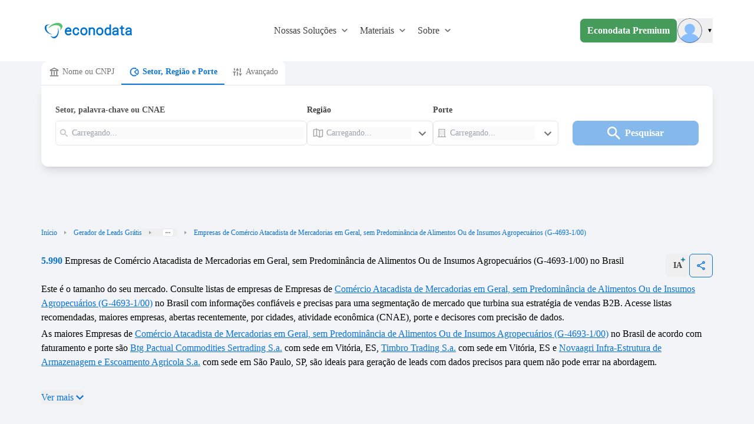

--- FILE ---
content_type: text/html;charset=utf-8
request_url: https://www.econodata.com.br/empresas/todo-brasil/comercio-atacadista-de-mercadorias-em-geral-sem-predominancia-de-alimentos-ou-de-insumos-agropecuarios-g-4693100
body_size: 74223
content:
<!DOCTYPE html>
<html  lang="pt-BR">
<head><meta charset="utf-8">
<meta name="viewport" content="width=device-width, initial-scale=1">
<title>Lista de Empresas de Comércio Atacadista de Mercadorias em Geral, sem Predominância de Alimentos Ou de Insumos Agropecuários (G-4693-1&#x2F;00) no Brasil - Econodata</title>
<style> @font-face { font-family: "Open Sans fallback"; src: local("Noto Sans"); size-adjust: 98.8924%; ascent-override: 108.0819%; descent-override: 29.625%; line-gap-override: 0%; } @font-face { font-family: "Open Sans fallback"; src: local("Arial"); size-adjust: 105.1479%; ascent-override: 101.6519%; descent-override: 27.8625%; line-gap-override: 0%; } @font-face { font-family: "Open Sans fallback"; src: local("Helvetica Neue"); size-adjust: 104.1667%; ascent-override: 102.6094%; descent-override: 28.125%; line-gap-override: 0%; } @font-face { font-family: "Open Sans fallback"; src: local("Roboto"); size-adjust: 105.3787%; ascent-override: 101.4292%; descent-override: 27.8015%; line-gap-override: 0%; } @font-face { font-family: "Open Sans fallback"; src: local("Segoe UI"); size-adjust: 105.7269%; ascent-override: 101.0952%; descent-override: 27.71%; line-gap-override: 0%; } @font-face { font-family: "Open Sans fallback"; src: local("Noto Sans"); size-adjust: 98.8924%; ascent-override: 108.0819%; descent-override: 29.625%; line-gap-override: 0%; } @font-face { font-family: "Open Sans fallback"; src: local("Arial"); size-adjust: 105.1479%; ascent-override: 101.6519%; descent-override: 27.8625%; line-gap-override: 0%; } @font-face { font-family: "Open Sans fallback"; src: local("Helvetica Neue"); size-adjust: 104.1667%; ascent-override: 102.6094%; descent-override: 28.125%; line-gap-override: 0%; } @font-face { font-family: "Open Sans fallback"; src: local("Roboto"); size-adjust: 105.3787%; ascent-override: 101.4292%; descent-override: 27.8015%; line-gap-override: 0%; } @font-face { font-family: "Open Sans fallback"; src: local("Segoe UI"); size-adjust: 105.7269%; ascent-override: 101.0952%; descent-override: 27.71%; line-gap-override: 0%; } </style>
<link rel="preload" href="/_nuxt_20260115230910708/OpenSans-Regular.0ffc6d3e.woff2" crossorigin as="font" type="font/woff2">
<link rel="preload" href="/_nuxt_20260115230910708/OpenSans-Bold.c139d083.woff2" crossorigin as="font" type="font/woff2">
<link rel="preload" as="image" href="/_ipx/fit_inside&s_160x48/logo_econodata.svg">
<meta name="robots" content="index, follow, max-image-preview:large, max-snippet:-1, max-video-preview:-1">
<meta property="og:type" content="website">
<meta property="og:locale" content="pt_BR">
<meta property="og:site_name" content="Econodata">
<meta property="og:title" content="Lista de Empresas de Comércio Atacadista de Mercadorias em Geral, sem Predominância de Alimentos Ou de Insumos Agropecuários (G-4693-1/00) no Brasil - Econodata">
<meta property="og:description" content="Pesquise 5.990 Empresas de Comércio Atacadista de Mercadorias em Geral, sem Predominância de Alimentos Ou de Insumos Agropecuários (G-4693-1/00) no Brasil. Quantas empresas existem, análise de mercado e listas de empresas com contatos, telefones, e-mails, endereços, quantidade de funcionários e faturamento.">
<meta property="og:image" content="https://storage.googleapis.com/ecdt-dev-mkt-bucket/thumbnails-galhos/uf/BR.png">
<meta property="og:url" content="https://www.econodata.com.br/empresas/todo-brasil/comercio-atacadista-de-mercadorias-em-geral-sem-predominancia-de-alimentos-ou-de-insumos-agropecuarios-g-4693100">
<meta name="description" content="Pesquise 5.990 Empresas de Comércio Atacadista de Mercadorias em Geral, sem Predominância de Alimentos Ou de Insumos Agropecuários (G-4693-1/00) no Brasil. Quantas empresas existem, análise de mercado e listas de empresas com contatos, telefones, e-mails, endereços, quantidade de funcionários e faturamento.">
<meta name="twitter:card" property="twitter:card" content="summary_large_image">
<meta name="twitter:site" property="twitter:site" content="Econodata">
<meta name="twitter:title" property="twitter:title" content="Lista de Empresas de Comércio Atacadista de Mercadorias em Geral, sem Predominância de Alimentos Ou de Insumos Agropecuários (G-4693-1/00) no Brasil - Econodata">
<meta name="twitter:description" property="twitter:description" content="Pesquise 5.990 Empresas de Comércio Atacadista de Mercadorias em Geral, sem Predominância de Alimentos Ou de Insumos Agropecuários (G-4693-1/00) no Brasil. Quantas empresas existem, análise de mercado e listas de empresas com contatos, telefones, e-mails, endereços, quantidade de funcionários e faturamento.">
<meta name="twitter:image" property="twitter:image" content="https://storage.googleapis.com/ecdt-dev-mkt-bucket/thumbnails-galhos/uf/BR.png">
<link rel="canonical" href="https://www.econodata.com.br/empresas/todo-brasil/comercio-atacadista-de-mercadorias-em-geral-sem-predominancia-de-alimentos-ou-de-insumos-agropecuarios-g-4693100">
<script type="application/ld+json">{"@context":"https://schema.org","@type":"BreadcrumbList","itemListElement":[{"@type":"ListItem","position":1,"name":"Início","item":"https://www.econodata.com.br/"},{"@type":"ListItem","position":2,"name":"Gerador de Leads Grátis","item":"https://www.econodata.com.br/gerador-de-leads-gratis"},{"@type":"ListItem","position":3,"name":"Empresas do Brasil","item":"https://www.econodata.com.br/empresas/todo-brasil"},{"@type":"ListItem","position":4,"name":"Empresas de Comércio Atacadista de Mercadorias em Geral, sem Predominância de Alimentos Ou de Insumos Agropecuários (G-4693-1/00)"}]}</script>
<script type="application/ld+json">{"@context":"https://schema.org","@type":"FAQPage","mainEntity":[{"@type":"Question","name":"Quantas empresas de Comércio Atacadista de Mercadorias em Geral, sem Predominância de Alimentos Ou de Insumos Agropecuários (G-4693-1/00) existem no Brasil?","acceptedAnswer":{"@type":"Answer","text":"Existem 5.990 empresas ativas."}},{"@type":"Question","name":"Quais são as principais empresas de Comércio Atacadista de Mercadorias em Geral, sem Predominância de Alimentos Ou de Insumos Agropecuários (G-4693-1/00) no Brasil?","acceptedAnswer":{"@type":"Answer","text":"SERTRADING (BR) LTDA., TIMBRO TRADING S.A. e NOVAAGRI são as principais empresas de Comércio Atacadista de Mercadorias em Geral, sem Predominância de Alimentos Ou de Insumos Agropecuários (G-4693-1/00) no Brasil. Consulte o ranking completo das maiores Empresas de Comércio Atacadista de Mercadorias em Geral, sem Predominância de Alimentos Ou de Insumos Agropecuários (G-4693-1/00) no Brasil."}},{"@type":"Question","name":"Quais critérios usados para definir as principais empresas de Comércio Atacadista de Mercadorias em Geral, sem Predominância de Alimentos Ou de Insumos Agropecuários (G-4693-1/00) no Brasil?","acceptedAnswer":{"@type":"Answer","text":"O cálculo é baseado nas informações de faturamento anual, quantidade de funcionários e porte das empresas da referida região."}},{"@type":"Question","name":"Quais são as principais atividades CNAEs das empresas de Comércio Atacadista de Mercadorias em Geral, sem Predominância de Alimentos Ou de Insumos Agropecuários (G-4693-1/00) no Brasil?","acceptedAnswer":{"@type":"Answer","text":"As principais atividades CNAEs das empresas de Comércio Atacadista de Mercadorias em Geral, sem Predominância de Alimentos Ou de Insumos Agropecuários (G-4693-1/00) no Brasil são G-4693-1/00 - Comércio Atacadista de Mercadorias em Geral, sem Predominância de Alimentos Ou de Insumos Agropecuários."}},{"@type":"Question","name":"Quais são as cidades com maior número de empresas de Comércio Atacadista de Mercadorias em Geral, sem Predominância de Alimentos Ou de Insumos Agropecuários (G-4693-1/00) no Brasil?","acceptedAnswer":{"@type":"Answer","text":"As cidades com maior número de empresas de Comércio Atacadista de Mercadorias em Geral, sem Predominância de Alimentos Ou de Insumos Agropecuários (G-4693-1/00) no Brasil são Sao Paulo, Rio de Janeiro e Itajai."}},{"@type":"Question","name":"Como faço para ter acesso completo às informações das empresas de Comércio Atacadista de Mercadorias em Geral, sem Predominância de Alimentos Ou de Insumos Agropecuários (G-4693-1/00) no Brasil?","acceptedAnswer":{"@type":"Answer","text":" Os dados compartilhados por aqui são apenas uma amostra grátis da base completa oferecida na versão paga da plataforma Econodata. Por lá, você terá acesso a filtros avançados para gerar diversas informações e análises estratégicas sobre as empresas de Comércio Atacadista de Mercadorias em Geral, sem Predominância de Alimentos Ou de Insumos Agropecuários (G-4693-1/00) no Brasil e de quaisquer outros setores, regiões e portes. Ao localizar uma empresa, são apresentados dados como website, redes sociais, telefones, lista de contatos, faturamento e quantidade de funcionários, entre outras informações.   Você também consegue gerar listas de empresas abertas recentemente, empresas que estão contratando, empresas em recuperação judicial, empresas falidas, empresas optantes pelo simples, empresas importadoras e exportadoras e empresas com dívida ativa na União para a região de todo Brasil.   Para conhecer mais detalhes da Econodata,  fale com um de nossos especialistas.  "}},{"@type":"Question","name":"Como fazer a segmentação do mercado de empresas de Comércio Atacadista de Mercadorias em Geral, sem Predominância de Alimentos Ou de Insumos Agropecuários (G-4693-1/00) no Brasil?","acceptedAnswer":{"@type":"Answer","text":"Com nossas ferramentas gratuitas , é possível segmentar sua prospecção de clientes por vários subsetores, UFs, cidades e porte. Descubra mais sobre segmentação de mercado."}},{"@type":"Question","name":"Como fazer prospecção ativa de empresas de Comércio Atacadista de Mercadorias em Geral, sem Predominância de Alimentos Ou de Insumos Agropecuários (G-4693-1/00) no Brasil?","acceptedAnswer":{"@type":"Answer","text":"Os principais meios ou canais para se fazer isso são: o telefone, o e-mail e o porta-a-porta (o famoso PAP). Cada canal possui suas peculiaridades, sendo apropriado o seu uso em determinado tipo de situação. Aprenda mais sobre prospecção ativa em nosso blog."}},{"@type":"Question","name":"Por que usar CNAE para fazer prospecção B2B?","acceptedAnswer":{"@type":"Answer","text":" Porque a CNAE (Classificação Nacional de Atividades Econômicas) define todos os setores econômicos do Brasil em 1.301 subclasses, divididas em 21 seções, 87 divisões, 285 grupos e 673 classes.   Ao tomar conhecimento sobre como funciona essa classificação, o profissional de vendas poderá levantar informações como o total de empresas de Comércio Varejista, por exemplo. Saiba mais em nossa ferramenta de Consulta CNAE. "}},{"@type":"Question","name":"O que significa Inteligência de Vendas B2B?","acceptedAnswer":{"@type":"Answer","text":"Inteligência em  Vendas B2B  é usar tecnologias avançadas para identificar o Lead Ideal com informações confiáveis e precisas, otimizando sua estratégia de vendas com ganho em escala. Conheça mais sobre a nossa  plataforma de inteligência de vendas B2B."}},{"@type":"Question","name":"Como posso gerar mais vendas com prospecção B2B?","acceptedAnswer":{"@type":"Answer","text":"É fundamental você adotar os 3 processos abaixo:   Inteligência de Mercado: segmente com precisão o seu mercado baseando-se no seu perfil de cliente ideal;   Geração de Leads: monte listas de empresas selecionando cuidadosamente as empresas com maior potencial de fit;   CRM: utilize um CRM para enviar para sua equipe de pré-vendedores apenas os leads pré-qualificados.   Aprenda mais sobre Prospecção e Vendas B2B."}}]}</script>
<style>.divider[data-v-dc95e53c]{background-color:#e5e5e5}</style>
<style>.footer[data-v-9faaecaf]{background-color:#fff}.chamada-redes-sociais[data-v-9faaecaf]{color:#707070;margin-top:16px;text-align:left}.title-section[data-v-9faaecaf]{color:#002e66;letter-spacing:.08px;margin-bottom:15px;text-align:left}.links-footer[data-v-9faaecaf]{color:#6f6f6f;letter-spacing:0;margin-bottom:8px;text-align:left}.links-footer[data-v-9faaecaf]:hover{color:#707070;letter-spacing:0;text-align:left;text-decoration:underline}.separador-footer[data-v-9faaecaf]{border-top:1px solid #dcdcdc}.copyright-footer[data-v-9faaecaf]{color:#6f6f6f;letter-spacing:0;margin-bottom:8px;text-align:left}</style>
<style>ol[data-v-95acd4c6]{list-style:none}</style>
<style>.copy-icon[data-v-5f9115b0]{margin-right:4px}.alert-text[data-v-5f9115b0]{border-style:solid;border-width:1px;margin:18px 0 0;padding:16px 8px;text-align:center;--tw-border-opacity:1;background-color:rgb(243 247 255/var(--tw-bg-opacity,1));border-color:rgb(157 199 240/var(--tw-border-opacity,1));color:rgb(11 115 217/var(--tw-text-opacity,1));font:normal normal normal 14px/19px Open Sans}.alert-text[data-v-5f9115b0],.info-icon[data-v-5f9115b0]{--tw-bg-opacity:1;--tw-text-opacity:1}.info-icon[data-v-5f9115b0]{background-color:rgb(11 115 217/var(--tw-bg-opacity,1));border-radius:50%;color:rgb(255 255 255/var(--tw-text-opacity,1));font-size:10px;font-weight:900;margin-right:4px;padding:0 5px}</style>
<style>.imagem-cta-calc[data-v-0b104281]{background:url(/_nuxt_20260115230910708/calculadora_cta_background.68356c27.webp) no-repeat 50%;background-size:cover}</style>
<style>.principais-departamentos-title{font:normal normal 700 32px/38px Open Sans;text-align:center;--tw-text-opacity:1;color:rgb(4 46 87/var(--tw-text-opacity,1))}</style>
<style>.badge-premium[data-v-2c34505c]{border-style:solid;border-width:1px;--tw-border-opacity:1;border-color:rgb(69 155 90/var(--tw-border-opacity,1));border-radius:16px;padding:3px 5px}.badge-premium-text[data-v-2c34505c]{text-transform:uppercase;--tw-text-opacity:1;color:rgb(69 155 90/var(--tw-text-opacity,1))}</style>
<style>[data-v-9b42c1fa] .storylane-embed{margin-left:0!important;max-width:1200px;width:100%!important}</style>
<style>.filter-green[data-v-c736e9d1]{filter:invert(36%) sepia(78%) saturate(438%) hue-rotate(85deg) brightness(92%) contrast(92%)}</style>
<style>@font-face{font-display:swap;font-family:Open Sans;font-style:normal;font-weight:400;src:url(/_nuxt_20260115230910708/OpenSans-Regular.0ffc6d3e.woff2) format("woff2")}@font-face{font-display:swap;font-family:Open Sans;font-style:normal;font-weight:700;src:url(/_nuxt_20260115230910708/OpenSans-Bold.c139d083.woff2) format("woff2")}*,:after,:before{--tw-border-spacing-x:0;--tw-border-spacing-y:0;--tw-translate-x:0;--tw-translate-y:0;--tw-rotate:0;--tw-skew-x:0;--tw-skew-y:0;--tw-scale-x:1;--tw-scale-y:1;--tw-pan-x: ;--tw-pan-y: ;--tw-pinch-zoom: ;--tw-scroll-snap-strictness:proximity;--tw-gradient-from-position: ;--tw-gradient-via-position: ;--tw-gradient-to-position: ;--tw-ordinal: ;--tw-slashed-zero: ;--tw-numeric-figure: ;--tw-numeric-spacing: ;--tw-numeric-fraction: ;--tw-ring-inset: ;--tw-ring-offset-width:0px;--tw-ring-offset-color:#fff;--tw-ring-color:rgba(59,130,246,.5);--tw-ring-offset-shadow:0 0 #0000;--tw-ring-shadow:0 0 #0000;--tw-shadow:0 0 #0000;--tw-shadow-colored:0 0 #0000;--tw-blur: ;--tw-brightness: ;--tw-contrast: ;--tw-grayscale: ;--tw-hue-rotate: ;--tw-invert: ;--tw-saturate: ;--tw-sepia: ;--tw-drop-shadow: ;--tw-backdrop-blur: ;--tw-backdrop-brightness: ;--tw-backdrop-contrast: ;--tw-backdrop-grayscale: ;--tw-backdrop-hue-rotate: ;--tw-backdrop-invert: ;--tw-backdrop-opacity: ;--tw-backdrop-saturate: ;--tw-backdrop-sepia: ;--tw-contain-size: ;--tw-contain-layout: ;--tw-contain-paint: ;--tw-contain-style: }::backdrop{--tw-border-spacing-x:0;--tw-border-spacing-y:0;--tw-translate-x:0;--tw-translate-y:0;--tw-rotate:0;--tw-skew-x:0;--tw-skew-y:0;--tw-scale-x:1;--tw-scale-y:1;--tw-pan-x: ;--tw-pan-y: ;--tw-pinch-zoom: ;--tw-scroll-snap-strictness:proximity;--tw-gradient-from-position: ;--tw-gradient-via-position: ;--tw-gradient-to-position: ;--tw-ordinal: ;--tw-slashed-zero: ;--tw-numeric-figure: ;--tw-numeric-spacing: ;--tw-numeric-fraction: ;--tw-ring-inset: ;--tw-ring-offset-width:0px;--tw-ring-offset-color:#fff;--tw-ring-color:rgba(59,130,246,.5);--tw-ring-offset-shadow:0 0 #0000;--tw-ring-shadow:0 0 #0000;--tw-shadow:0 0 #0000;--tw-shadow-colored:0 0 #0000;--tw-blur: ;--tw-brightness: ;--tw-contrast: ;--tw-grayscale: ;--tw-hue-rotate: ;--tw-invert: ;--tw-saturate: ;--tw-sepia: ;--tw-drop-shadow: ;--tw-backdrop-blur: ;--tw-backdrop-brightness: ;--tw-backdrop-contrast: ;--tw-backdrop-grayscale: ;--tw-backdrop-hue-rotate: ;--tw-backdrop-invert: ;--tw-backdrop-opacity: ;--tw-backdrop-saturate: ;--tw-backdrop-sepia: ;--tw-contain-size: ;--tw-contain-layout: ;--tw-contain-paint: ;--tw-contain-style: }

/*! tailwindcss v3.4.17 | MIT License | https://tailwindcss.com*/*,:after,:before{border:0 solid #e5e7eb;box-sizing:border-box}:after,:before{--tw-content:""}:host,html{line-height:1.5;-webkit-text-size-adjust:100%;font-family:ui-sans-serif,system-ui,sans-serif,Apple Color Emoji,Segoe UI Emoji,Segoe UI Symbol,Noto Color Emoji;font-feature-settings:normal;font-variation-settings:normal;-moz-tab-size:4;-o-tab-size:4;tab-size:4;-webkit-tap-highlight-color:transparent}body{line-height:inherit;margin:0}hr{border-top-width:1px;color:inherit;height:0}abbr:where([title]){-webkit-text-decoration:underline dotted;text-decoration:underline dotted}h1,h2,h3,h4,h5,h6{font-size:inherit;font-weight:inherit}a{color:inherit;text-decoration:inherit}b,strong{font-weight:bolder}code,kbd,pre,samp{font-family:ui-monospace,SFMono-Regular,Menlo,Monaco,Consolas,Liberation Mono,Courier New,monospace;font-feature-settings:normal;font-size:1em;font-variation-settings:normal}small{font-size:80%}sub,sup{font-size:75%;line-height:0;position:relative;vertical-align:baseline}sub{bottom:-.25em}sup{top:-.5em}table{border-collapse:collapse;border-color:inherit;text-indent:0}button,input,optgroup,select,textarea{color:inherit;font-family:inherit;font-feature-settings:inherit;font-size:100%;font-variation-settings:inherit;font-weight:inherit;letter-spacing:inherit;line-height:inherit;margin:0;padding:0}button,select{text-transform:none}button,input:where([type=button]),input:where([type=reset]),input:where([type=submit]){-webkit-appearance:button;background-color:transparent;background-image:none}:-moz-focusring{outline:auto}:-moz-ui-invalid{box-shadow:none}progress{vertical-align:baseline}::-webkit-inner-spin-button,::-webkit-outer-spin-button{height:auto}[type=search]{-webkit-appearance:textfield;outline-offset:-2px}::-webkit-search-decoration{-webkit-appearance:none}::-webkit-file-upload-button{-webkit-appearance:button;font:inherit}summary{display:list-item}blockquote,dd,dl,figure,h1,h2,h3,h4,h5,h6,hr,p,pre{margin:0}fieldset{margin:0}fieldset,legend{padding:0}menu,ol,ul{list-style:none;margin:0;padding:0}dialog{padding:0}textarea{resize:vertical}input::-moz-placeholder,textarea::-moz-placeholder{color:#9ca3af;opacity:1}input::placeholder,textarea::placeholder{color:#9ca3af;opacity:1}[role=button],button{cursor:pointer}:disabled{cursor:default}audio,canvas,embed,iframe,img,object,svg,video{display:block;vertical-align:middle}img,video{height:auto;max-width:100%}[hidden]:where(:not([hidden=until-found])){display:none}.container{width:100%}@media (min-width:246px){.container{max-width:246px}}@media (min-width:640px){.container{max-width:640px}}@media (min-width:768px){.container{max-width:768px}}@media (min-width:1024px){.container{max-width:1024px}}@media (min-width:1280px){.container{max-width:1280px}}@media (min-width:1536px){.container{max-width:1536px}}@media (min-width:1792px){.container{max-width:1792px}}.container{max-width:100%}@media (min-width:640px){.container{max-width:540px}}@media (min-width:768px){.container{max-width:720px}}@media (min-width:1024px){.container{max-width:960px}}@media (min-width:1280px){.container{max-width:1140px}}.sr-only{height:1px;margin:-1px;overflow:hidden;padding:0;position:absolute;width:1px;clip:rect(0,0,0,0);border-width:0;white-space:nowrap}.pointer-events-none{pointer-events:none}.\!pointer-events-auto{pointer-events:auto!important}.visible{visibility:visible}.invisible{visibility:hidden}.collapse{visibility:collapse}.fixed{position:fixed}.\!absolute{position:absolute!important}.absolute{position:absolute}.relative{position:relative}.\!sticky{position:sticky!important}.sticky{position:sticky}.inset-0{inset:0}.inset-x-0{left:0;right:0}.inset-y-0{bottom:0;top:0}.\!top-3{top:.75rem!important}.-bottom-20{bottom:-5rem}.-right-2{right:-.5rem}.-right-20{right:-5rem}.-right-40{right:-10rem}.-top-4{top:-1rem}.bottom-0{bottom:0}.bottom-16{bottom:4rem}.bottom-28{bottom:7rem}.bottom-32{bottom:8rem}.bottom-5{bottom:1.25rem}.bottom-\[1px\]{bottom:1px}.end-0{inset-inline-end:0}.left-0{left:0}.left-1\/2{left:50%}.left-\[-150px\]{left:-150px}.left-\[-5vw\]{left:-5vw}.left-full{left:100%}.right-0{right:0}.right-1{right:.25rem}.right-1\.5{right:.375rem}.right-1\/4{right:25%}.right-2{right:.5rem}.right-3{right:.75rem}.right-5{right:1.25rem}.right-\[-5vw\]{right:-5vw}.right-\[0\%\]{right:0}.top-0{top:0}.top-1{top:.25rem}.top-1\.5{top:.375rem}.top-11{top:2.75rem}.top-2{top:.5rem}.top-20{top:5rem}.top-3{top:.75rem}.top-4{top:1rem}.top-9{top:2.25rem}.top-\[-2\.5rem\]{top:-2.5rem}.top-\[-5rem\]{top:-5rem}.top-\[25\%\]{top:25%}.top-\[35\%\]{top:35%}.top-\[37px\]{top:37px}.top-\[40\%\]{top:40%}.top-\[64\.2px\]{top:64.2px}.-z-10{z-index:-10}.z-10{z-index:10}.z-20{z-index:20}.z-40{z-index:40}.z-50{z-index:50}.z-\[1040\]{z-index:1040}.z-\[1050\]{z-index:1050}.order-1{order:1}.order-2{order:2}.order-3{order:3}.order-first{order:-9999}.order-last{order:9999}.col-span-1{grid-column:span 1/span 1}.col-span-10{grid-column:span 10/span 10}.col-span-11{grid-column:span 11/span 11}.col-span-12{grid-column:span 12/span 12}.col-span-2{grid-column:span 2/span 2}.col-span-4{grid-column:span 4/span 4}.col-span-5{grid-column:span 5/span 5}.col-span-6{grid-column:span 6/span 6}.col-start-2{grid-column-start:2}.\!-m-px{margin:-1px!important}.-m-1{margin:-.25rem}.m-0\.5{margin:.125rem}.m-1{margin:.25rem}.m-3{margin:.75rem}.m-4{margin:1rem}.m-auto{margin:auto}.\!mx-1{margin-left:.25rem!important;margin-right:.25rem!important}.mx-0{margin-left:0;margin-right:0}.mx-1{margin-left:.25rem;margin-right:.25rem}.mx-2{margin-left:.5rem;margin-right:.5rem}.mx-3{margin-left:.75rem;margin-right:.75rem}.mx-4{margin-left:1rem;margin-right:1rem}.mx-5{margin-left:1.25rem;margin-right:1.25rem}.mx-6{margin-left:1.5rem;margin-right:1.5rem}.mx-auto{margin-left:auto;margin-right:auto}.my-0{margin-bottom:0;margin-top:0}.my-1{margin-bottom:.25rem;margin-top:.25rem}.my-12{margin-bottom:3rem;margin-top:3rem}.my-14{margin-bottom:3.5rem;margin-top:3.5rem}.my-16{margin-bottom:4rem;margin-top:4rem}.my-2{margin-bottom:.5rem;margin-top:.5rem}.my-20{margin-bottom:5rem;margin-top:5rem}.my-24{margin-bottom:6rem;margin-top:6rem}.my-3{margin-bottom:.75rem;margin-top:.75rem}.my-4{margin-bottom:1rem;margin-top:1rem}.my-5{margin-bottom:1.25rem;margin-top:1.25rem}.my-6{margin-bottom:1.5rem;margin-top:1.5rem}.my-8{margin-bottom:2rem;margin-top:2rem}.my-\[10px\]{margin-bottom:10px;margin-top:10px}.my-auto{margin-bottom:auto;margin-top:auto}.\!-ml-2{margin-left:-.5rem!important}.-mb-3\.5{margin-bottom:-.875rem}.-ml-1{margin-left:-.25rem}.-ml-\[8px\]{margin-left:-8px}.-mr-2{margin-right:-.5rem}.-mr-4{margin-right:-1rem}.-mt-12{margin-top:-3rem}.-mt-14{margin-top:-3.5rem}.-mt-2{margin-top:-.5rem}.-mt-4{margin-top:-1rem}.mb-0{margin-bottom:0}.mb-1{margin-bottom:.25rem}.mb-1\.5{margin-bottom:.375rem}.mb-10{margin-bottom:2.5rem}.mb-12{margin-bottom:3rem}.mb-14{margin-bottom:3.5rem}.mb-16{margin-bottom:4rem}.mb-2{margin-bottom:.5rem}.mb-2\.5{margin-bottom:.625rem}.mb-20{margin-bottom:5rem}.mb-28{margin-bottom:7rem}.mb-3{margin-bottom:.75rem}.mb-4{margin-bottom:1rem}.mb-5{margin-bottom:1.25rem}.mb-6{margin-bottom:1.5rem}.mb-7{margin-bottom:1.75rem}.mb-8{margin-bottom:2rem}.ml-0{margin-left:0}.ml-1{margin-left:.25rem}.ml-1\.5{margin-left:.375rem}.ml-10{margin-left:2.5rem}.ml-11{margin-left:2.75rem}.ml-2{margin-left:.5rem}.ml-3{margin-left:.75rem}.ml-4{margin-left:1rem}.ml-5{margin-left:1.25rem}.ml-6{margin-left:1.5rem}.ml-8{margin-left:2rem}.ml-auto{margin-left:auto}.mr-1{margin-right:.25rem}.mr-1\.5{margin-right:.375rem}.mr-2{margin-right:.5rem}.mr-3{margin-right:.75rem}.mr-4{margin-right:1rem}.mr-5{margin-right:1.25rem}.mr-6{margin-right:1.5rem}.mr-8{margin-right:2rem}.mr-9{margin-right:2.25rem}.mr-\[-36px\]{margin-right:-36px}.mr-\[10px\]{margin-right:10px}.mr-auto{margin-right:auto}.ms-1{margin-inline-start:.25rem}.ms-2{margin-inline-start:.5rem}.mt-0\.5{margin-top:.125rem}.mt-1{margin-top:.25rem}.mt-10{margin-top:2.5rem}.mt-12{margin-top:3rem}.mt-14{margin-top:3.5rem}.mt-16{margin-top:4rem}.mt-2{margin-top:.5rem}.mt-2\.5{margin-top:.625rem}.mt-20{margin-top:5rem}.mt-24{margin-top:6rem}.mt-3{margin-top:.75rem}.mt-3\.5{margin-top:.875rem}.mt-4{margin-top:1rem}.mt-5{margin-top:1.25rem}.mt-6{margin-top:1.5rem}.mt-7{margin-top:1.75rem}.mt-8{margin-top:2rem}.mt-9{margin-top:2.25rem}.mt-\[10px\]{margin-top:10px}.mt-\[55px\]{margin-top:55px}.mt-auto{margin-top:auto}.box-border{box-sizing:border-box}.line-clamp-1{-webkit-line-clamp:1}.line-clamp-1,.line-clamp-2{display:-webkit-box;overflow:hidden;-webkit-box-orient:vertical}.line-clamp-2{-webkit-line-clamp:2}.block{display:block}.inline-block{display:inline-block}.inline{display:inline}.\!flex{display:flex!important}.flex{display:flex}.inline-flex{display:inline-flex}.table{display:table}.grid{display:grid}.contents{display:contents}.\!hidden{display:none!important}.hidden{display:none}.aspect-video{aspect-ratio:16/9}.size-5{height:1.25rem;width:1.25rem}.size-6{height:1.5rem;width:1.5rem}.size-\[18px\]{height:18px;width:18px}.\!h-4{height:1rem!important}.\!h-5{height:1.25rem!important}.\!h-6{height:1.5rem!important}.\!h-\[124px\]{height:124px!important}.\!h-\[250px\]{height:250px!important}.\!h-px{height:1px!important}.h-0{height:0}.h-1{height:.25rem}.h-1\/3{height:33.333333%}.h-10{height:2.5rem}.h-11{height:2.75rem}.h-12{height:3rem}.h-14{height:3.5rem}.h-16{height:4rem}.h-2{height:.5rem}.h-20{height:5rem}.h-24{height:6rem}.h-3{height:.75rem}.h-32{height:8rem}.h-4{height:1rem}.h-4\.5{height:1.125rem}.h-40{height:10rem}.h-48{height:12rem}.h-5{height:1.25rem}.h-5\/6{height:83.333333%}.h-56{height:14rem}.h-6{height:1.5rem}.h-60{height:15rem}.h-64{height:16rem}.h-7{height:1.75rem}.h-72{height:18rem}.h-8{height:2rem}.h-80{height:20rem}.h-9{height:2.25rem}.h-\[100px\]{height:100px}.h-\[100vh\]{height:100vh}.h-\[155px\]{height:155px}.h-\[16px\]{height:16px}.h-\[180px\]{height:180px}.h-\[1px\]{height:1px}.h-\[20px\]{height:20px}.h-\[250px\]{height:250px}.h-\[32px\]{height:32px}.h-\[34px\]{height:34px}.h-\[356px\]{height:356px}.h-\[38px\]{height:38px}.h-\[40px\]{height:40px}.h-\[42px\]{height:42px}.h-\[4px\]{height:4px}.h-\[50px\]{height:50px}.h-\[530px\]{height:530px}.h-\[5px\]{height:5px}.h-\[64px\]{height:64px}.h-\[650px\]{height:650px}.h-\[70px\]{height:70px}.h-\[71px\]{height:71px}.h-\[75vh\]{height:75vh}.h-\[8px\]{height:8px}.h-\[calc\(100dvh-64px\)\]{height:calc(100dvh - 64px)}.h-\[fit\]{height:fit}.h-auto{height:auto}.h-fit{height:-moz-fit-content;height:fit-content}.h-full{height:100%}.h-min{height:-moz-min-content;height:min-content}.h-px{height:1px}.max-h-11{max-height:2.75rem}.max-h-40{max-height:10rem}.max-h-44{max-height:11rem}.max-h-48{max-height:12rem}.max-h-52{max-height:13rem}.max-h-72{max-height:18rem}.max-h-\[42px\]{max-height:42px}.max-h-\[650px\]{max-height:650px}.\!min-h-10{min-height:2.5rem!important}.\!min-h-7{min-height:1.75rem!important}.\!min-h-8{min-height:2rem!important}.\!min-h-\[48px\]{min-height:48px!important}.min-h-0{min-height:0}.min-h-10{min-height:2.5rem}.min-h-28{min-height:7rem}.min-h-5{min-height:1.25rem}.min-h-9{min-height:2.25rem}.min-h-\[106px\]{min-height:106px}.min-h-\[220px\]{min-height:220px}.min-h-\[250px\]{min-height:250px}.min-h-\[356px\]{min-height:356px}.min-h-\[600px\]{min-height:600px}.min-h-\[76px\]{min-height:76px}.min-h-\[90px\]{min-height:90px}.min-h-screen{min-height:100vh}.\!w-4{width:1rem!important}.\!w-5{width:1.25rem!important}.\!w-6{width:1.5rem!important}.\!w-fit{width:-moz-fit-content!important;width:fit-content!important}.\!w-full{width:100%!important}.\!w-px{width:1px!important}.w-1{width:.25rem}.w-1\/2{width:50%}.w-1\/3{width:33.333333%}.w-1\/5{width:20%}.w-10{width:2.5rem}.w-10\/12{width:83.333333%}.w-11{width:2.75rem}.w-11\/12{width:91.666667%}.w-12{width:3rem}.w-14{width:3.5rem}.w-16{width:4rem}.w-2{width:.5rem}.w-2\/3{width:66.666667%}.w-20{width:5rem}.w-24{width:6rem}.w-28{width:7rem}.w-3\/4{width:75%}.w-3\/5{width:60%}.w-32{width:8rem}.w-36{width:9rem}.w-4{width:1rem}.w-4\/5{width:80%}.w-40{width:10rem}.w-44{width:11rem}.w-5{width:1.25rem}.w-5\/12{width:41.666667%}.w-52{width:13rem}.w-56{width:14rem}.w-6{width:1.5rem}.w-6\/12{width:50%}.w-64{width:16rem}.w-7{width:1.75rem}.w-7\/12{width:58.333333%}.w-72{width:18rem}.w-8{width:2rem}.w-80{width:20rem}.w-88{width:22rem}.w-9{width:2.25rem}.w-\[103px\]{width:103px}.w-\[130px\]{width:130px}.w-\[15\%\]{width:15%}.w-\[160px\]{width:160px}.w-\[16px\]{width:16px}.w-\[1px\]{width:1px}.w-\[20px\]{width:20px}.w-\[25\%\]{width:25%}.w-\[250px\]{width:250px}.w-\[268px\]{width:268px}.w-\[272px\]{width:272px}.w-\[34px\]{width:34px}.w-\[35\%\]{width:35%}.w-\[360px\]{width:360px}.w-\[375px\]{width:375px}.w-\[38px\]{width:38px}.w-\[40px\]{width:40px}.w-\[448px\]{width:448px}.w-\[4px\]{width:4px}.w-\[50\%\]{width:50%}.w-\[56px\]{width:56px}.w-\[5vw\]{width:5vw}.w-\[65\%\]{width:65%}.w-\[65px\]{width:65px}.w-\[75px\]{width:75px}.w-\[8\%\]{width:8%}.w-\[8px\]{width:8px}.w-\[90\%\]{width:90%}.w-\[90vw\]{width:90vw}.w-\[917px\]{width:917px}.w-\[92\%\]{width:92%}.w-auto{width:auto}.w-fit{width:-moz-fit-content;width:fit-content}.w-full{width:100%}.w-max{width:-moz-max-content;width:max-content}.w-screen{width:100vw}.\!min-w-7{min-width:1.75rem!important}.\!min-w-8{min-width:2rem!important}.\!min-w-\[28rem\]{min-width:28rem!important}.\!min-w-\[35px\]{min-width:35px!important}.\!min-w-\[48px\]{min-width:48px!important}.min-w-0{min-width:0}.min-w-10{min-width:2.5rem}.min-w-12{min-width:3rem}.min-w-16{min-width:4rem}.min-w-250{min-width:250px}.min-w-32{min-width:8rem}.min-w-4{min-width:1rem}.min-w-72{min-width:18rem}.min-w-8{min-width:2rem}.min-w-\[110px\]{min-width:110px}.min-w-\[138px\]{min-width:138px}.min-w-\[150px\]{min-width:150px}.min-w-\[16px\]{min-width:16px}.min-w-\[18px\]{min-width:18px}.min-w-\[190px\]{min-width:190px}.min-w-\[200px\]{min-width:200px}.min-w-\[20px\]{min-width:20px}.min-w-\[350px\]{min-width:350px}.min-w-\[400px\]{min-width:400px}.min-w-\[40px\]{min-width:40px}.min-w-\[48px\]{min-width:48px}.min-w-\[600px\]{min-width:600px}.min-w-\[65px\]{min-width:65px}.min-w-\[75px\]{min-width:75px}.min-w-\[85px\]{min-width:85px}.min-w-\[90px\]{min-width:90px}.min-w-fit{min-width:-moz-fit-content;min-width:fit-content}.min-w-full{min-width:100%}.min-w-max{min-width:-moz-max-content;min-width:max-content}.max-w-11{max-width:2.75rem}.max-w-2{max-width:.5rem}.max-w-2\.5xs{max-width:14rem}.max-w-200{max-width:200px}.max-w-2xl{max-width:42rem}.max-w-3xl{max-width:48rem}.max-w-4xl{max-width:56rem}.max-w-5xl{max-width:64rem}.max-w-6xl{max-width:72rem}.max-w-7xl{max-width:80rem}.max-w-80{max-width:20rem}.max-w-96{max-width:24rem}.max-w-\[100\%\]{max-width:100%}.max-w-\[100vw\]{max-width:100vw}.max-w-\[144px\]{max-width:144px}.max-w-\[200px\]{max-width:200px}.max-w-\[225px\]{max-width:225px}.max-w-\[284px\]{max-width:284px}.max-w-\[300px\]{max-width:300px}.max-w-\[305px\]{max-width:305px}.max-w-\[335px\]{max-width:335px}.max-w-\[35rem\]{max-width:35rem}.max-w-\[490px\]{max-width:490px}.max-w-\[500px\]{max-width:500px}.max-w-\[550px\]{max-width:550px}.max-w-\[554px\]{max-width:554px}.max-w-\[864px\]{max-width:864px}.max-w-fit{max-width:-moz-fit-content;max-width:fit-content}.max-w-full{max-width:100%}.max-w-lg{max-width:32rem}.max-w-md{max-width:28rem}.max-w-sm{max-width:24rem}.max-w-xl{max-width:36rem}.max-w-xs{max-width:20rem}.flex-1{flex:1 1 0%}.flex-none{flex:none}.flex-shrink{flex-shrink:1}.flex-shrink-0,.shrink-0{flex-shrink:0}.grow{flex-grow:1}.grow-0{flex-grow:0}.-translate-x-1\/2{--tw-translate-x:-50%}.-translate-x-1\/2,.-translate-x-4{transform:translate(var(--tw-translate-x),var(--tw-translate-y)) rotate(var(--tw-rotate)) skewX(var(--tw-skew-x)) skewY(var(--tw-skew-y)) scaleX(var(--tw-scale-x)) scaleY(var(--tw-scale-y))}.-translate-x-4{--tw-translate-x:-1rem}.-translate-x-6{--tw-translate-x:-1.5rem}.-translate-x-6,.-translate-y-4{transform:translate(var(--tw-translate-x),var(--tw-translate-y)) rotate(var(--tw-rotate)) skewX(var(--tw-skew-x)) skewY(var(--tw-skew-y)) scaleX(var(--tw-scale-x)) scaleY(var(--tw-scale-y))}.-translate-y-4{--tw-translate-y:-1rem}.-translate-y-7{--tw-translate-y:-1.75rem}.-rotate-45,.-translate-y-7{transform:translate(var(--tw-translate-x),var(--tw-translate-y)) rotate(var(--tw-rotate)) skewX(var(--tw-skew-x)) skewY(var(--tw-skew-y)) scaleX(var(--tw-scale-x)) scaleY(var(--tw-scale-y))}.-rotate-45{--tw-rotate:-45deg}.rotate-45{--tw-rotate:45deg}.rotate-45,.rotate-90{transform:translate(var(--tw-translate-x),var(--tw-translate-y)) rotate(var(--tw-rotate)) skewX(var(--tw-skew-x)) skewY(var(--tw-skew-y)) scaleX(var(--tw-scale-x)) scaleY(var(--tw-scale-y))}.rotate-90{--tw-rotate:90deg}.scale-100{--tw-scale-x:1;--tw-scale-y:1;transform:translate(var(--tw-translate-x),var(--tw-translate-y)) rotate(var(--tw-rotate)) skewX(var(--tw-skew-x)) skewY(var(--tw-skew-y)) scaleX(var(--tw-scale-x)) scaleY(var(--tw-scale-y))}.-scale-x-100,.scale-x-\[-1\]{--tw-scale-x:-1}.-scale-x-100,.scale-x-\[-1\],.transform{transform:translate(var(--tw-translate-x),var(--tw-translate-y)) rotate(var(--tw-rotate)) skewX(var(--tw-skew-x)) skewY(var(--tw-skew-y)) scaleX(var(--tw-scale-x)) scaleY(var(--tw-scale-y))}@keyframes bounce{0%,to{animation-timing-function:cubic-bezier(.8,0,1,1);transform:translateY(-25%)}50%{animation-timing-function:cubic-bezier(0,0,.2,1);transform:none}}.animate-bounce{animation:bounce 1s infinite}@keyframes pulse{50%{opacity:.5}}.animate-pulse{animation:pulse 2s cubic-bezier(.4,0,.6,1) infinite}@keyframes spin{to{transform:rotate(1turn)}}.animate-spin{animation:spin 1s linear infinite}.\!cursor-default{cursor:default!important}.\!cursor-pointer{cursor:pointer!important}.cursor-default{cursor:default}.cursor-not-allowed{cursor:not-allowed}.cursor-pointer{cursor:pointer}.cursor-text{cursor:text}.select-none{-webkit-user-select:none;-moz-user-select:none;user-select:none}.resize{resize:both}.scroll-mt-28{scroll-margin-top:7rem}.scroll-mt-36{scroll-margin-top:9rem}.scroll-mt-56{scroll-margin-top:14rem}.scroll-mt-\[250px\]{scroll-margin-top:250px}.list-inside{list-style-position:inside}.list-decimal{list-style-type:decimal}.list-disc{list-style-type:disc}.appearance-none{-webkit-appearance:none;-moz-appearance:none;appearance:none}.auto-cols-min{grid-auto-columns:min-content}.grid-flow-row{grid-auto-flow:row}.grid-flow-col{grid-auto-flow:column}.grid-cols-1{grid-template-columns:repeat(1,minmax(0,1fr))}.grid-cols-12{grid-template-columns:repeat(12,minmax(0,1fr))}.grid-cols-2{grid-template-columns:repeat(2,minmax(0,1fr))}.grid-cols-4{grid-template-columns:repeat(4,minmax(0,1fr))}.\!flex-row{flex-direction:row!important}.flex-row{flex-direction:row}.flex-col{flex-direction:column}.flex-col-reverse{flex-direction:column-reverse}.flex-wrap{flex-wrap:wrap}.flex-nowrap{flex-wrap:nowrap}.place-items-center{place-items:center}.content-center{align-content:center}.\!items-start{align-items:flex-start!important}.items-start{align-items:flex-start}.items-end{align-items:flex-end}.items-center{align-items:center}.items-baseline{align-items:baseline}.items-stretch{align-items:stretch}.justify-start{justify-content:flex-start}.justify-end{justify-content:flex-end}.justify-center{justify-content:center}.justify-between{justify-content:space-between}.justify-around{justify-content:space-around}.gap-0\.5{gap:.125rem}.gap-1{gap:.25rem}.gap-12{gap:3rem}.gap-14{gap:3.5rem}.gap-2{gap:.5rem}.gap-2\.5{gap:.625rem}.gap-3{gap:.75rem}.gap-4{gap:1rem}.gap-5{gap:1.25rem}.gap-6{gap:1.5rem}.gap-7{gap:1.75rem}.gap-8{gap:2rem}.gap-\[10px\]{gap:10px}.gap-\[30px\]{gap:30px}.gap-\[5px\]{gap:5px}.gap-\[6px\]{gap:6px}.gap-x-1{-moz-column-gap:.25rem;column-gap:.25rem}.gap-x-12{-moz-column-gap:3rem;column-gap:3rem}.gap-x-16{-moz-column-gap:4rem;column-gap:4rem}.gap-x-3{-moz-column-gap:.75rem;column-gap:.75rem}.gap-x-4{-moz-column-gap:1rem;column-gap:1rem}.gap-x-8{-moz-column-gap:2rem;column-gap:2rem}.gap-y-1{row-gap:.25rem}.gap-y-10{row-gap:2.5rem}.gap-y-12{row-gap:3rem}.gap-y-2\.5{row-gap:.625rem}.gap-y-24{row-gap:6rem}.gap-y-4{row-gap:1rem}.gap-y-5{row-gap:1.25rem}.gap-y-6{row-gap:1.5rem}.gap-y-8{row-gap:2rem}.space-x-2>:not([hidden])~:not([hidden]){--tw-space-x-reverse:0;margin-left:calc(.5rem*(1 - var(--tw-space-x-reverse)));margin-right:calc(.5rem*var(--tw-space-x-reverse))}.space-x-3>:not([hidden])~:not([hidden]){--tw-space-x-reverse:0;margin-left:calc(.75rem*(1 - var(--tw-space-x-reverse)));margin-right:calc(.75rem*var(--tw-space-x-reverse))}.space-y-2>:not([hidden])~:not([hidden]){--tw-space-y-reverse:0;margin-bottom:calc(.5rem*var(--tw-space-y-reverse));margin-top:calc(.5rem*(1 - var(--tw-space-y-reverse)))}.space-y-4>:not([hidden])~:not([hidden]){--tw-space-y-reverse:0;margin-bottom:calc(1rem*var(--tw-space-y-reverse));margin-top:calc(1rem*(1 - var(--tw-space-y-reverse)))}.space-y-5>:not([hidden])~:not([hidden]){--tw-space-y-reverse:0;margin-bottom:calc(1.25rem*var(--tw-space-y-reverse));margin-top:calc(1.25rem*(1 - var(--tw-space-y-reverse)))}.space-y-8>:not([hidden])~:not([hidden]){--tw-space-y-reverse:0;margin-bottom:calc(2rem*var(--tw-space-y-reverse));margin-top:calc(2rem*(1 - var(--tw-space-y-reverse)))}.divide-y>:not([hidden])~:not([hidden]){--tw-divide-y-reverse:0;border-bottom-width:calc(1px*var(--tw-divide-y-reverse));border-top-width:calc(1px*(1 - var(--tw-divide-y-reverse)))}.self-start{align-self:flex-start}.self-end{align-self:flex-end}.self-center{align-self:center}.justify-self-end{justify-self:end}.justify-self-center{justify-self:center}.overflow-auto{overflow:auto}.\!overflow-hidden{overflow:hidden!important}.overflow-hidden{overflow:hidden}.overflow-x-auto{overflow-x:auto}.overflow-y-auto{overflow-y:auto}.overflow-x-hidden{overflow-x:hidden}.overflow-y-hidden{overflow-y:hidden}.overflow-y-scroll{overflow-y:scroll}.scroll-smooth{scroll-behavior:smooth}.truncate{overflow:hidden;white-space:nowrap}.text-ellipsis,.truncate{text-overflow:ellipsis}.whitespace-normal{white-space:normal}.\!whitespace-nowrap{white-space:nowrap!important}.whitespace-nowrap{white-space:nowrap}.whitespace-pre{white-space:pre}.text-wrap{text-wrap:wrap}.text-nowrap{text-wrap:nowrap}.break-words{overflow-wrap:break-word}.break-all{word-break:break-all}.\!rounded-lg{border-radius:.5rem!important}.\!rounded-xl{border-radius:.75rem!important}.rounded{border-radius:.25rem}.rounded-2xl{border-radius:1rem}.rounded-3xl{border-radius:1.5rem}.rounded-\[38px\]{border-radius:38px}.rounded-full{border-radius:9999px}.rounded-lg{border-radius:.5rem}.rounded-md{border-radius:.375rem}.rounded-sm{border-radius:.125rem}.rounded-xl{border-radius:.75rem}.rounded-b{border-bottom-left-radius:.25rem;border-bottom-right-radius:.25rem}.rounded-b-xl{border-bottom-left-radius:.75rem;border-bottom-right-radius:.75rem}.rounded-e-3xl{border-end-end-radius:1.5rem;border-start-end-radius:1.5rem}.rounded-e-lg{border-end-end-radius:.5rem;border-start-end-radius:.5rem}.rounded-l-xl{border-bottom-left-radius:.75rem;border-top-left-radius:.75rem}.rounded-r{border-bottom-right-radius:.25rem;border-top-right-radius:.25rem}.rounded-r-2xl{border-bottom-right-radius:1rem;border-top-right-radius:1rem}.rounded-r-md{border-bottom-right-radius:.375rem;border-top-right-radius:.375rem}.rounded-s-lg{border-end-start-radius:.5rem;border-start-start-radius:.5rem}.rounded-t-lg{border-top-left-radius:.5rem;border-top-right-radius:.5rem}.rounded-t-xl{border-top-left-radius:.75rem;border-top-right-radius:.75rem}.rounded-bl-full{border-bottom-left-radius:9999px}.rounded-tl-lg{border-top-left-radius:.5rem}.rounded-tr-full{border-top-right-radius:9999px}.rounded-tr-lg{border-top-right-radius:.5rem}.\!border-0{border-width:0!important}.\!border-2{border-width:2px!important}.border{border-width:1px}.border-0{border-width:0}.border-2{border-width:2px}.border-4{border-width:4px}.border-\[0\.1rem\]{border-width:.1rem}.border-\[0\.5px\]{border-width:.5px}.border-\[1px\]{border-width:1px}.border-y{border-top-width:1px}.border-b,.border-y{border-bottom-width:1px}.border-b-0{border-bottom-width:0}.border-b-2{border-bottom-width:2px}.border-b-4{border-bottom-width:4px}.border-b-\[1px\]{border-bottom-width:1px}.border-l{border-left-width:1px}.border-l-2{border-left-width:2px}.border-l-4{border-left-width:4px}.border-t{border-top-width:1px}.border-t-0{border-top-width:0}.border-t-2{border-top-width:2px}.border-t-4{border-top-width:4px}.border-t-\[1px\]{border-top-width:1px}.border-solid{border-style:solid}.\!border-ecdt-azul-200{--tw-border-opacity:1!important;border-color:rgb(157 199 240/var(--tw-border-opacity,1))!important}.\!border-ecdt-azul-500{--tw-border-opacity:1!important;border-color:rgb(11 115 217/var(--tw-border-opacity,1))!important}.\!border-ecdt-verde-600{--tw-border-opacity:1!important;border-color:rgb(69 155 90/var(--tw-border-opacity,1))!important}.\!border-white{--tw-border-opacity:1!important;border-color:rgb(255 255 255/var(--tw-border-opacity,1))!important}.border-amber-600{--tw-border-opacity:1;border-color:rgb(217 119 6/var(--tw-border-opacity,1))}.border-ecdt-azul-200{--tw-border-opacity:1;border-color:rgb(157 199 240/var(--tw-border-opacity,1))}.border-ecdt-azul-500{--tw-border-opacity:1;border-color:rgb(11 115 217/var(--tw-border-opacity,1))}.border-ecdt-verde-4{--tw-border-opacity:1;border-color:rgb(115 247 148/var(--tw-border-opacity,1))}.border-ecdt-verde-500{--tw-border-opacity:1;border-color:rgb(86 194 113/var(--tw-border-opacity,1))}.border-ecdt-verde-600{--tw-border-opacity:1;border-color:rgb(69 155 90/var(--tw-border-opacity,1))}.border-green-400{--tw-border-opacity:1;border-color:rgb(74 222 128/var(--tw-border-opacity,1))}.border-inherit{border-color:inherit}.border-neutral-100{--tw-border-opacity:1;border-color:rgb(245 245 245/var(--tw-border-opacity,1))}.border-neutral-200{--tw-border-opacity:1;border-color:rgb(229 229 229/var(--tw-border-opacity,1))}.border-neutral-300{--tw-border-opacity:1;border-color:rgb(212 212 212/var(--tw-border-opacity,1))}.border-neutral-400{--tw-border-opacity:1;border-color:rgb(163 163 163/var(--tw-border-opacity,1))}.border-neutral-500{--tw-border-opacity:1;border-color:rgb(115 115 115/var(--tw-border-opacity,1))}.border-red-400{--tw-border-opacity:1;border-color:rgb(248 113 113/var(--tw-border-opacity,1))}.border-red-500{--tw-border-opacity:1;border-color:rgb(239 68 68/var(--tw-border-opacity,1))}.border-red-600{--tw-border-opacity:1;border-color:rgb(220 38 38/var(--tw-border-opacity,1))}.border-transparent{border-color:transparent}.border-yellow-400{--tw-border-opacity:1;border-color:rgb(250 204 21/var(--tw-border-opacity,1))}.border-yellow-600{--tw-border-opacity:1;border-color:rgb(202 138 4/var(--tw-border-opacity,1))}.border-zinc-200{--tw-border-opacity:1;border-color:rgb(228 228 231/var(--tw-border-opacity,1))}.\!border-r-transparent{border-right-color:transparent!important}.border-b-ecdt-azul-500{--tw-border-opacity:1;border-bottom-color:rgb(11 115 217/var(--tw-border-opacity,1))}.border-b-neutral-200{--tw-border-opacity:1;border-bottom-color:rgb(229 229 229/var(--tw-border-opacity,1))}.border-r-transparent{border-right-color:transparent}.border-t-neutral-100{--tw-border-opacity:1;border-top-color:rgb(245 245 245/var(--tw-border-opacity,1))}.\!bg-ecdt-azul-500{--tw-bg-opacity:1!important;background-color:rgb(11 115 217/var(--tw-bg-opacity,1))!important}.\!bg-ecdt-verde-600{--tw-bg-opacity:1!important;background-color:rgb(69 155 90/var(--tw-bg-opacity,1))!important}.\!bg-transparent{background-color:transparent!important}.\!bg-white{--tw-bg-opacity:1!important;background-color:rgb(255 255 255/var(--tw-bg-opacity,1))!important}.bg-\[\#DC2626\]{--tw-bg-opacity:1;background-color:rgb(220 38 38/var(--tw-bg-opacity,1))}.bg-\[\#EDEDED\],.bg-\[\#ededed\]{--tw-bg-opacity:1;background-color:rgb(237 237 237/var(--tw-bg-opacity,1))}.bg-amber-50{--tw-bg-opacity:1;background-color:rgb(255 251 235/var(--tw-bg-opacity,1))}.bg-amber-600{--tw-bg-opacity:1;background-color:rgb(217 119 6/var(--tw-bg-opacity,1))}.bg-black{--tw-bg-opacity:1;background-color:rgb(0 0 0/var(--tw-bg-opacity,1))}.bg-border-neutral-200{--tw-bg-opacity:1;background-color:rgb(229 229 229/var(--tw-bg-opacity,1))}.bg-ecdt-azul-0{--tw-bg-opacity:1;background-color:rgb(243 247 255/var(--tw-bg-opacity,1))}.bg-ecdt-azul-300{--tw-bg-opacity:1;background-color:rgb(109 171 232/var(--tw-bg-opacity,1))}.bg-ecdt-azul-400{--tw-bg-opacity:1;background-color:rgb(60 143 225/var(--tw-bg-opacity,1))}.bg-ecdt-azul-500{--tw-bg-opacity:1;background-color:rgb(11 115 217/var(--tw-bg-opacity,1))}.bg-ecdt-azul-600{--tw-bg-opacity:1;background-color:rgb(9 92 174/var(--tw-bg-opacity,1))}.bg-ecdt-azul-700{--tw-bg-opacity:1;background-color:rgb(7 69 130/var(--tw-bg-opacity,1))}.bg-ecdt-azul-800{--tw-bg-opacity:1;background-color:rgb(4 46 87/var(--tw-bg-opacity,1))}.bg-ecdt-branco-5{--tw-bg-opacity:1;background-color:rgb(245 249 255/var(--tw-bg-opacity,1))}.bg-ecdt-verde-0{--tw-bg-opacity:1;background-color:rgb(238 249 241/var(--tw-bg-opacity,1))}.bg-ecdt-verde-4{--tw-bg-opacity:1;background-color:rgb(115 247 148/var(--tw-bg-opacity,1))}.bg-ecdt-verde-500{--tw-bg-opacity:1;background-color:rgb(86 194 113/var(--tw-bg-opacity,1))}.bg-ecdt-verde-600{--tw-bg-opacity:1;background-color:rgb(69 155 90/var(--tw-bg-opacity,1))}.bg-ecdt-verde-700{--tw-bg-opacity:1;background-color:rgb(52 116 68/var(--tw-bg-opacity,1))}.bg-green-100{--tw-bg-opacity:1;background-color:rgb(220 252 231/var(--tw-bg-opacity,1))}.bg-inherit{background-color:inherit}.bg-neutral-100{--tw-bg-opacity:1;background-color:rgb(245 245 245/var(--tw-bg-opacity,1))}.bg-neutral-200{--tw-bg-opacity:1;background-color:rgb(229 229 229/var(--tw-bg-opacity,1))}.bg-neutral-300{--tw-bg-opacity:1;background-color:rgb(212 212 212/var(--tw-bg-opacity,1))}.bg-neutral-50{--tw-bg-opacity:1;background-color:rgb(250 250 250/var(--tw-bg-opacity,1))}.bg-neutral-800{--tw-bg-opacity:1;background-color:rgb(38 38 38/var(--tw-bg-opacity,1))}.bg-orange-100{--tw-bg-opacity:1;background-color:rgb(255 237 213/var(--tw-bg-opacity,1))}.bg-pink-100{--tw-bg-opacity:1;background-color:rgb(252 231 243/var(--tw-bg-opacity,1))}.bg-purple-100{--tw-bg-opacity:1;background-color:rgb(243 232 255/var(--tw-bg-opacity,1))}.bg-red-100{--tw-bg-opacity:1;background-color:rgb(254 226 226/var(--tw-bg-opacity,1))}.bg-red-400{--tw-bg-opacity:1;background-color:rgb(248 113 113/var(--tw-bg-opacity,1))}.bg-sky-100{--tw-bg-opacity:1;background-color:rgb(224 242 254/var(--tw-bg-opacity,1))}.bg-transparent{background-color:transparent}.bg-white{--tw-bg-opacity:1;background-color:rgb(255 255 255/var(--tw-bg-opacity,1))}.bg-yellow-100{--tw-bg-opacity:1;background-color:rgb(254 249 195/var(--tw-bg-opacity,1))}.bg-zinc-50{--tw-bg-opacity:1;background-color:rgb(250 250 250/var(--tw-bg-opacity,1))}.bg-opacity-50{--tw-bg-opacity:0.5}.bg-\[url\(\'\/images\/filtros_premium_bg_sm\.svg\'\)\]{background-image:url(/images/filtros_premium_bg_sm.svg)}.bg-\[url\(\'\@\/public\/images\/fundo-gerador-de-leads-gratis-lg\.webp\'\)\]{background-image:url("[data-uri]")}.bg-gradient-to-b{background-image:linear-gradient(to bottom,var(--tw-gradient-stops))}.bg-gradient-to-r{background-image:linear-gradient(to right,var(--tw-gradient-stops))}.from-\[\#0D74D8\]{--tw-gradient-from:#0d74d8 var(--tw-gradient-from-position);--tw-gradient-to:rgba(13,116,216,0) var(--tw-gradient-to-position);--tw-gradient-stops:var(--tw-gradient-from),var(--tw-gradient-to)}.from-\[\#0F5396\]{--tw-gradient-from:#0f5396 var(--tw-gradient-from-position);--tw-gradient-to:rgba(15,83,150,0) var(--tw-gradient-to-position);--tw-gradient-stops:var(--tw-gradient-from),var(--tw-gradient-to)}.from-\[\#C533C3\]{--tw-gradient-from:#c533c3 var(--tw-gradient-from-position);--tw-gradient-to:rgba(197,51,195,0) var(--tw-gradient-to-position);--tw-gradient-stops:var(--tw-gradient-from),var(--tw-gradient-to)}.from-blue-400{--tw-gradient-from:#60a5fa var(--tw-gradient-from-position);--tw-gradient-to:rgba(96,165,250,0) var(--tw-gradient-to-position);--tw-gradient-stops:var(--tw-gradient-from),var(--tw-gradient-to)}.from-ecdt-azul-500{--tw-gradient-from:#0b73d9 var(--tw-gradient-from-position);--tw-gradient-to:rgba(11,115,217,0) var(--tw-gradient-to-position);--tw-gradient-stops:var(--tw-gradient-from),var(--tw-gradient-to)}.from-ecdt-azul-800{--tw-gradient-from:#042e57 var(--tw-gradient-from-position);--tw-gradient-to:rgba(4,46,87,0) var(--tw-gradient-to-position);--tw-gradient-stops:var(--tw-gradient-from),var(--tw-gradient-to)}.from-transparent{--tw-gradient-from:transparent var(--tw-gradient-from-position);--tw-gradient-to:transparent var(--tw-gradient-to-position);--tw-gradient-stops:var(--tw-gradient-from),var(--tw-gradient-to)}.via-\[\#03386C\]{--tw-gradient-to:rgba(3,56,108,0) var(--tw-gradient-to-position);--tw-gradient-stops:var(--tw-gradient-from),#03386c var(--tw-gradient-via-position),var(--tw-gradient-to)}.via-\[\#0D74D8\]{--tw-gradient-to:rgba(13,116,216,0) var(--tw-gradient-to-position);--tw-gradient-stops:var(--tw-gradient-from),#0d74d8 var(--tw-gradient-via-position),var(--tw-gradient-to)}.via-neutral-500{--tw-gradient-to:hsla(0,0%,45%,0) var(--tw-gradient-to-position);--tw-gradient-stops:var(--tw-gradient-from),#737373 var(--tw-gradient-via-position),var(--tw-gradient-to)}.to-\[\#002A53\]{--tw-gradient-to:#002a53 var(--tw-gradient-to-position)}.to-\[\#003D79\]{--tw-gradient-to:#003d79 var(--tw-gradient-to-position)}.to-\[\#981D97\]{--tw-gradient-to:#981d97 var(--tw-gradient-to-position)}.to-blue-600{--tw-gradient-to:#2563eb var(--tw-gradient-to-position)}.to-ecdt-azul-700{--tw-gradient-to:#074582 var(--tw-gradient-to-position)}.to-ecdt-lilas-300{--tw-gradient-to:#c177c1 var(--tw-gradient-to-position)}.to-transparent{--tw-gradient-to:transparent var(--tw-gradient-to-position)}.bg-cover{background-size:cover}.fill-amber-600{fill:#d97706}.fill-current{fill:currentColor}.fill-ecdt-azul-200{fill:#9dc7f0}.fill-ecdt-verde-600{fill:#459b5a}.fill-neutral-400{fill:#a3a3a3}.fill-neutral-500{fill:#737373}.fill-white{fill:#fff}.stroke-neutral-400{stroke:#a3a3a3}.object-contain{-o-object-fit:contain;object-fit:contain}.object-cover{-o-object-fit:cover;object-fit:cover}.object-left{-o-object-position:left;object-position:left}.\!p-0{padding:0!important}.\!p-2{padding:.5rem!important}.\!p-4{padding:1rem!important}.\!p-5{padding:1.25rem!important}.p-0{padding:0}.p-0\.5{padding:.125rem}.p-1{padding:.25rem}.p-1\.5{padding:.375rem}.p-10{padding:2.5rem}.p-12{padding:3rem}.p-2{padding:.5rem}.p-2\.5{padding:.625rem}.p-3{padding:.75rem}.p-4{padding:1rem}.p-5{padding:1.25rem}.p-6{padding:1.5rem}.p-7{padding:1.75rem}.p-8{padding:2rem}.p-\[10px\]{padding:10px}.\!px-0{padding-left:0!important;padding-right:0!important}.\!px-2{padding-left:.5rem!important;padding-right:.5rem!important}.\!px-4{padding-left:1rem!important;padding-right:1rem!important}.\!py-1{padding-bottom:.25rem!important;padding-top:.25rem!important}.\!py-3{padding-bottom:.75rem!important;padding-top:.75rem!important}.\!py-4{padding-bottom:1rem!important;padding-top:1rem!important}.px-1{padding-left:.25rem;padding-right:.25rem}.px-10{padding-left:2.5rem;padding-right:2.5rem}.px-12{padding-left:3rem;padding-right:3rem}.px-16{padding-left:4rem;padding-right:4rem}.px-2{padding-left:.5rem;padding-right:.5rem}.px-2\.5{padding-left:.625rem;padding-right:.625rem}.px-3{padding-left:.75rem;padding-right:.75rem}.px-4{padding-left:1rem;padding-right:1rem}.px-5{padding-left:1.25rem;padding-right:1.25rem}.px-6{padding-left:1.5rem;padding-right:1.5rem}.px-7{padding-left:1.75rem;padding-right:1.75rem}.px-8{padding-left:2rem;padding-right:2rem}.px-\[10px\]{padding-left:10px;padding-right:10px}.py-0{padding-bottom:0;padding-top:0}.py-1{padding-bottom:.25rem;padding-top:.25rem}.py-1\.5{padding-bottom:.375rem;padding-top:.375rem}.py-10{padding-bottom:2.5rem;padding-top:2.5rem}.py-12{padding-bottom:3rem;padding-top:3rem}.py-14{padding-bottom:3.5rem;padding-top:3.5rem}.py-16{padding-bottom:4rem;padding-top:4rem}.py-2{padding-bottom:.5rem;padding-top:.5rem}.py-2\.5{padding-bottom:.625rem;padding-top:.625rem}.py-20{padding-bottom:5rem;padding-top:5rem}.py-24{padding-bottom:6rem;padding-top:6rem}.py-3{padding-bottom:.75rem;padding-top:.75rem}.py-3\.5{padding-bottom:.875rem;padding-top:.875rem}.py-4{padding-bottom:1rem;padding-top:1rem}.py-5{padding-bottom:1.25rem;padding-top:1.25rem}.py-6{padding-bottom:1.5rem;padding-top:1.5rem}.py-7{padding-bottom:1.75rem;padding-top:1.75rem}.py-8{padding-bottom:2rem;padding-top:2rem}.py-\[10px\]{padding-bottom:10px;padding-top:10px}.\!pt-2{padding-top:.5rem!important}.pb-0{padding-bottom:0}.pb-1{padding-bottom:.25rem}.pb-10{padding-bottom:2.5rem}.pb-12{padding-bottom:3rem}.pb-2{padding-bottom:.5rem}.pb-24{padding-bottom:6rem}.pb-3{padding-bottom:.75rem}.pb-4{padding-bottom:1rem}.pb-5{padding-bottom:1.25rem}.pb-6{padding-bottom:1.5rem}.pb-7{padding-bottom:1.75rem}.pe-3{padding-inline-end:.75rem}.pl-1{padding-left:.25rem}.pl-2{padding-left:.5rem}.pl-3{padding-left:.75rem}.pl-4{padding-left:1rem}.pl-6{padding-left:1.5rem}.pl-8{padding-left:2rem}.pr-1{padding-right:.25rem}.pr-16{padding-right:4rem}.pr-2{padding-right:.5rem}.pr-4{padding-right:1rem}.pt-10{padding-top:2.5rem}.pt-12{padding-top:3rem}.pt-16{padding-top:4rem}.pt-2{padding-top:.5rem}.pt-20{padding-top:5rem}.pt-3{padding-top:.75rem}.pt-32{padding-top:8rem}.pt-4{padding-top:1rem}.pt-5{padding-top:1.25rem}.pt-6{padding-top:1.5rem}.pt-7{padding-top:1.75rem}.pt-8{padding-top:2rem}.pt-\[104px\]{padding-top:104px}.pt-\[60px\]{padding-top:60px}.text-left{text-align:left}.text-center{text-align:center}.text-right{text-align:right}.text-justify{text-align:justify}.text-start{text-align:start}.align-top{vertical-align:top}.align-middle{vertical-align:middle}.\!font-open-sans{font-family:Open Sans,Open Sans fallback!important}.font-open-sans{font-family:Open Sans,Open Sans fallback}.font-sans-serif{font-family:sans-serif,sans-serif fallback}.\!text-\[13px\]{font-size:13px!important}.\!text-base{font-size:1rem!important;line-height:1.5rem!important}.\!text-lg{font-size:1.125rem!important;line-height:1.75rem!important}.\!text-sm{font-size:.875rem!important;line-height:1.25rem!important}.\!text-xs{font-size:.75rem!important;line-height:1rem!important}.text-2xl{font-size:1.5rem;line-height:2rem}.text-2xs{font-size:.625rem;line-height:.75rem}.text-3xl{font-size:1.875rem;line-height:2.25rem}.text-4\.5xl{font-size:2.625rem;line-height:1}.text-4xl{font-size:2.25rem;line-height:2.5rem}.text-5xl{font-size:3rem;line-height:1}.text-6xl{font-size:3.75rem;line-height:1}.text-\[0\.61rem\]{font-size:.61rem}.text-\[9px\]{font-size:9px}.text-base{font-size:1rem;line-height:1.5rem}.text-lg{font-size:1.125rem;line-height:1.75rem}.text-sm{font-size:.875rem;line-height:1.25rem}.text-sm-base{font-size:.9375rem;line-height:1.375rem}.text-xl{font-size:1.25rem;line-height:1.75rem}.text-xs{font-size:.75rem;line-height:1rem}.\!font-bold{font-weight:700!important}.\!font-normal{font-weight:400!important}.\!font-semibold{font-weight:600!important}.font-bold{font-weight:700}.font-extrabold{font-weight:800}.font-light{font-weight:300}.font-medium{font-weight:500}.font-normal{font-weight:400}.font-semibold{font-weight:600}.uppercase{text-transform:uppercase}.normal-case{text-transform:none}.italic{font-style:italic}.not-italic{font-style:normal}.normal-nums{font-variant-numeric:normal}.leading-10{line-height:2.5rem}.leading-3{line-height:.75rem}.leading-5{line-height:1.25rem}.leading-6{line-height:1.5rem}.leading-7{line-height:1.75rem}.leading-9{line-height:2.25rem}.leading-none{line-height:1}.leading-normal{line-height:1.5}.tracking-normal{letter-spacing:0}.tracking-widest{letter-spacing:.1em}.\!text-ecdt-azul-500{--tw-text-opacity:1!important;color:rgb(11 115 217/var(--tw-text-opacity,1))!important}.\!text-ecdt-azul-800{--tw-text-opacity:1!important;color:rgb(4 46 87/var(--tw-text-opacity,1))!important}.\!text-ecdt-verde-600{--tw-text-opacity:1!important;color:rgb(69 155 90/var(--tw-text-opacity,1))!important}.\!text-neutral-600{--tw-text-opacity:1!important;color:rgb(82 82 82/var(--tw-text-opacity,1))!important}.\!text-white{--tw-text-opacity:1!important;color:rgb(255 255 255/var(--tw-text-opacity,1))!important}.text-\[\#2286ed\]{--tw-text-opacity:1;color:rgb(34 134 237/var(--tw-text-opacity,1))}.text-\[\#F8B133\]{--tw-text-opacity:1;color:rgb(248 177 51/var(--tw-text-opacity,1))}.text-amber-600{--tw-text-opacity:1;color:rgb(217 119 6/var(--tw-text-opacity,1))}.text-black{--tw-text-opacity:1;color:rgb(0 0 0/var(--tw-text-opacity,1))}.text-ecdt-azul-500{--tw-text-opacity:1;color:rgb(11 115 217/var(--tw-text-opacity,1))}.text-ecdt-azul-800{--tw-text-opacity:1;color:rgb(4 46 87/var(--tw-text-opacity,1))}.text-ecdt-lilas-500{--tw-text-opacity:1;color:rgb(152 29 151/var(--tw-text-opacity,1))}.text-ecdt-neutral-700{--tw-text-opacity:1;color:rgb(64 64 64/var(--tw-text-opacity,1))}.text-ecdt-verde-4{--tw-text-opacity:1;color:rgb(115 247 148/var(--tw-text-opacity,1))}.text-ecdt-verde-500{--tw-text-opacity:1;color:rgb(86 194 113/var(--tw-text-opacity,1))}.text-ecdt-verde-600{--tw-text-opacity:1;color:rgb(69 155 90/var(--tw-text-opacity,1))}.text-ecdt-verde-700,.text-ecdt-verde-800{--tw-text-opacity:1;color:rgb(52 116 68/var(--tw-text-opacity,1))}.text-green-700{--tw-text-opacity:1;color:rgb(21 128 61/var(--tw-text-opacity,1))}.text-green-800{--tw-text-opacity:1;color:rgb(22 101 52/var(--tw-text-opacity,1))}.text-neutral-200{--tw-text-opacity:1;color:rgb(229 229 229/var(--tw-text-opacity,1))}.text-neutral-400{--tw-text-opacity:1;color:rgb(163 163 163/var(--tw-text-opacity,1))}.text-neutral-500{--tw-text-opacity:1;color:rgb(115 115 115/var(--tw-text-opacity,1))}.text-neutral-600{--tw-text-opacity:1;color:rgb(82 82 82/var(--tw-text-opacity,1))}.text-neutral-700{--tw-text-opacity:1;color:rgb(64 64 64/var(--tw-text-opacity,1))}.text-neutral-800{--tw-text-opacity:1;color:rgb(38 38 38/var(--tw-text-opacity,1))}.text-orange-700{--tw-text-opacity:1;color:rgb(194 65 12/var(--tw-text-opacity,1))}.text-purple-700{--tw-text-opacity:1;color:rgb(126 34 206/var(--tw-text-opacity,1))}.text-red-500{--tw-text-opacity:1;color:rgb(239 68 68/var(--tw-text-opacity,1))}.text-red-600{--tw-text-opacity:1;color:rgb(220 38 38/var(--tw-text-opacity,1))}.text-red-700{--tw-text-opacity:1;color:rgb(185 28 28/var(--tw-text-opacity,1))}.text-sky-800{--tw-text-opacity:1;color:rgb(7 89 133/var(--tw-text-opacity,1))}.text-stone-900{--tw-text-opacity:1;color:rgb(28 25 23/var(--tw-text-opacity,1))}.text-transparent{color:transparent}.text-white{--tw-text-opacity:1;color:rgb(255 255 255/var(--tw-text-opacity,1))}.text-yellow-600{--tw-text-opacity:1;color:rgb(202 138 4/var(--tw-text-opacity,1))}.text-yellow-700{--tw-text-opacity:1;color:rgb(161 98 7/var(--tw-text-opacity,1))}.text-zinc-800{--tw-text-opacity:1;color:rgb(39 39 42/var(--tw-text-opacity,1))}.underline{text-decoration-line:underline}.no-underline{text-decoration-line:none}.opacity-0{opacity:0}.opacity-100{opacity:1}.opacity-25{opacity:.25}.opacity-40{opacity:.4}.opacity-60{opacity:.6}.opacity-65{opacity:.65}.\!shadow-none{--tw-shadow:0 0 #0000!important;--tw-shadow-colored:0 0 #0000!important}.\!shadow-none,.\!shadow-xl{box-shadow:var(--tw-ring-offset-shadow,0 0 #0000),var(--tw-ring-shadow,0 0 #0000),var(--tw-shadow)!important}.\!shadow-xl{--tw-shadow:0 20px 25px -5px rgba(0,0,0,.1),0 8px 10px -6px rgba(0,0,0,.1)!important;--tw-shadow-colored:0 20px 25px -5px var(--tw-shadow-color),0 8px 10px -6px var(--tw-shadow-color)!important}.shadow{--tw-shadow:0 1px 3px 0 rgba(0,0,0,.1),0 1px 2px -1px rgba(0,0,0,.1);--tw-shadow-colored:0 1px 3px 0 var(--tw-shadow-color),0 1px 2px -1px var(--tw-shadow-color)}.shadow,.shadow-lg{box-shadow:var(--tw-ring-offset-shadow,0 0 #0000),var(--tw-ring-shadow,0 0 #0000),var(--tw-shadow)}.shadow-lg{--tw-shadow:0 10px 15px -3px rgba(0,0,0,.1),0 4px 6px -4px rgba(0,0,0,.1);--tw-shadow-colored:0 10px 15px -3px var(--tw-shadow-color),0 4px 6px -4px var(--tw-shadow-color)}.shadow-md{--tw-shadow:0 4px 6px -1px rgba(0,0,0,.1),0 2px 4px -2px rgba(0,0,0,.1);--tw-shadow-colored:0 4px 6px -1px var(--tw-shadow-color),0 2px 4px -2px var(--tw-shadow-color)}.shadow-md,.shadow-sm{box-shadow:var(--tw-ring-offset-shadow,0 0 #0000),var(--tw-ring-shadow,0 0 #0000),var(--tw-shadow)}.shadow-sm{--tw-shadow:0 1px 2px 0 rgba(0,0,0,.05);--tw-shadow-colored:0 1px 2px 0 var(--tw-shadow-color)}.shadow-xl{--tw-shadow:0 20px 25px -5px rgba(0,0,0,.1),0 8px 10px -6px rgba(0,0,0,.1);--tw-shadow-colored:0 20px 25px -5px var(--tw-shadow-color),0 8px 10px -6px var(--tw-shadow-color);box-shadow:var(--tw-ring-offset-shadow,0 0 #0000),var(--tw-ring-shadow,0 0 #0000),var(--tw-shadow)}.outline-none{outline:2px solid transparent;outline-offset:2px}.outline{outline-style:solid}.ring-0{--tw-ring-offset-shadow:var(--tw-ring-inset) 0 0 0 var(--tw-ring-offset-width) var(--tw-ring-offset-color);--tw-ring-shadow:var(--tw-ring-inset) 0 0 0 calc(var(--tw-ring-offset-width)) var(--tw-ring-color)}.ring-0,.ring-2{box-shadow:var(--tw-ring-offset-shadow),var(--tw-ring-shadow),var(--tw-shadow,0 0 #0000)}.ring-2{--tw-ring-offset-shadow:var(--tw-ring-inset) 0 0 0 var(--tw-ring-offset-width) var(--tw-ring-offset-color);--tw-ring-shadow:var(--tw-ring-inset) 0 0 0 calc(2px + var(--tw-ring-offset-width)) var(--tw-ring-color)}.ring-ecdt-azul-200{--tw-ring-opacity:1;--tw-ring-color:rgb(157 199 240/var(--tw-ring-opacity,1))}.blur{--tw-blur:blur(8px)}.blur,.blur-\[1px\]{filter:var(--tw-blur) var(--tw-brightness) var(--tw-contrast) var(--tw-grayscale) var(--tw-hue-rotate) var(--tw-invert) var(--tw-saturate) var(--tw-sepia) var(--tw-drop-shadow)}.blur-\[1px\]{--tw-blur:blur(1px)}.blur-sm{--tw-blur:blur(4px)}.blur-sm,.grayscale{filter:var(--tw-blur) var(--tw-brightness) var(--tw-contrast) var(--tw-grayscale) var(--tw-hue-rotate) var(--tw-invert) var(--tw-saturate) var(--tw-sepia) var(--tw-drop-shadow)}.grayscale{--tw-grayscale:grayscale(100%)}.invert{--tw-invert:invert(100%)}.invert,.sepia{filter:var(--tw-blur) var(--tw-brightness) var(--tw-contrast) var(--tw-grayscale) var(--tw-hue-rotate) var(--tw-invert) var(--tw-saturate) var(--tw-sepia) var(--tw-drop-shadow)}.sepia{--tw-sepia:sepia(100%)}.filter{filter:var(--tw-blur) var(--tw-brightness) var(--tw-contrast) var(--tw-grayscale) var(--tw-hue-rotate) var(--tw-invert) var(--tw-saturate) var(--tw-sepia) var(--tw-drop-shadow)}.transition{transition-duration:.15s;transition-property:color,background-color,border-color,text-decoration-color,fill,stroke,opacity,box-shadow,transform,filter,-webkit-backdrop-filter;transition-property:color,background-color,border-color,text-decoration-color,fill,stroke,opacity,box-shadow,transform,filter,backdrop-filter;transition-property:color,background-color,border-color,text-decoration-color,fill,stroke,opacity,box-shadow,transform,filter,backdrop-filter,-webkit-backdrop-filter;transition-timing-function:cubic-bezier(.4,0,.2,1)}.transition-all{transition-duration:.15s;transition-property:all;transition-timing-function:cubic-bezier(.4,0,.2,1)}.transition-colors{transition-duration:.15s;transition-property:color,background-color,border-color,text-decoration-color,fill,stroke;transition-timing-function:cubic-bezier(.4,0,.2,1)}.transition-opacity{transition-duration:.15s;transition-property:opacity;transition-timing-function:cubic-bezier(.4,0,.2,1)}.transition-transform{transition-duration:.15s;transition-property:transform;transition-timing-function:cubic-bezier(.4,0,.2,1)}.duration-1000{transition-duration:1s}.duration-200{transition-duration:.2s}.duration-300{transition-duration:.3s}.ease-in{transition-timing-function:cubic-bezier(.4,0,1,1)}.ease-in-out{transition-timing-function:cubic-bezier(.4,0,.2,1)}.ease-out{transition-timing-function:cubic-bezier(0,0,.2,1)}.\[-\:\.TZ\]{-:.TZ}.\!\[clip\:rect\(0\2c 0\2c 0\2c 0\)\]{clip:rect(0,0,0,0)!important}html{scroll-behavior:smooth}h1,h2,h3,h4,h5,h6,html{font-family:Open Sans}.ecdt-bg-white{background-color:#f3f4f7}.ecdt-bg-gray{background-color:#f9f9f9}.ecdt-bg-blue{background-color:#f3f7ff}.ecdt-alert,.ecdt-alert.blue{--tw-border-opacity:1;border-color:rgb(96 165 250/var(--tw-border-opacity,1));--tw-bg-opacity:1;background-color:rgb(219 234 254/var(--tw-bg-opacity,1));--tw-text-opacity:1;color:rgb(29 78 216/var(--tw-text-opacity,1))}.ecdt-alert.blue.red,.ecdt-alert.red{--tw-border-opacity:1;border-color:rgb(248 113 113/var(--tw-border-opacity,1));--tw-bg-opacity:1;background-color:rgb(254 226 226/var(--tw-bg-opacity,1));--tw-text-opacity:1;color:rgb(185 28 28/var(--tw-text-opacity,1))}.ecdt-alert.blue.green,.ecdt-alert.green{--tw-border-opacity:1;border-color:rgb(74 222 128/var(--tw-border-opacity,1));--tw-bg-opacity:1;background-color:rgb(220 252 231/var(--tw-bg-opacity,1));--tw-text-opacity:1;color:rgb(21 128 61/var(--tw-text-opacity,1))}.ecdt-alert.blue.yellow,.ecdt-alert.yellow{--tw-border-opacity:1;border-color:rgb(250 204 21/var(--tw-border-opacity,1));--tw-bg-opacity:1;background-color:rgb(254 249 195/var(--tw-bg-opacity,1));--tw-text-opacity:1;color:rgb(161 98 7/var(--tw-text-opacity,1))}.ecdt-alert.blue.orange,.ecdt-alert.orange{--tw-border-opacity:1;border-color:rgb(251 146 60/var(--tw-border-opacity,1));--tw-bg-opacity:1;background-color:rgb(255 237 213/var(--tw-bg-opacity,1));--tw-text-opacity:1;color:rgb(194 65 12/var(--tw-text-opacity,1))}.ecdt-button,.ecdt-button.blue{border-radius:.5rem;border-width:2px;cursor:pointer;display:inline-block;font-family:Open Sans;--tw-border-opacity:1;border-color:rgb(11 115 217/var(--tw-border-opacity,1));--tw-bg-opacity:1;background-color:rgb(11 115 217/var(--tw-bg-opacity,1));font-weight:600;padding:.5rem 1rem;--tw-text-opacity:1;color:rgb(255 255 255/var(--tw-text-opacity,1))}.ecdt-button.blue:hover,.ecdt-button:hover{--tw-border-opacity:1;border-color:rgb(9 92 174/var(--tw-border-opacity,1));--tw-bg-opacity:1;background-color:rgb(9 92 174/var(--tw-bg-opacity,1))}.ecdt-button.blue:focus,.ecdt-button:focus{--tw-bg-opacity:1;background-color:rgb(11 115 217/var(--tw-bg-opacity,1));outline:2px solid transparent;outline-offset:2px;--tw-ring-offset-shadow:var(--tw-ring-inset) 0 0 0 var(--tw-ring-offset-width) var(--tw-ring-offset-color);--tw-ring-shadow:var(--tw-ring-inset) 0 0 0 calc(2px + var(--tw-ring-offset-width)) var(--tw-ring-color);box-shadow:var(--tw-ring-offset-shadow),var(--tw-ring-shadow),var(--tw-shadow,0 0 #0000);--tw-ring-opacity:1;--tw-ring-color:rgb(157 199 240/var(--tw-ring-opacity,1))}.ecdt-button.blue.outline,.ecdt-button.outline{background-color:transparent;--tw-text-opacity:1;color:rgb(11 115 217/var(--tw-text-opacity,1));outline-width:0}.ecdt-button.blue.outline:focus,.ecdt-button.blue.outline:hover,.ecdt-button.outline:focus,.ecdt-button.outline:hover{--tw-bg-opacity:1;background-color:rgb(243 247 255/var(--tw-bg-opacity,1))}.ecdt-button.blue.outline:focus,.ecdt-button.outline:focus{--tw-ring-offset-shadow:var(--tw-ring-inset) 0 0 0 var(--tw-ring-offset-width) var(--tw-ring-offset-color);--tw-ring-shadow:var(--tw-ring-inset) 0 0 0 calc(2px + var(--tw-ring-offset-width)) var(--tw-ring-color);box-shadow:var(--tw-ring-offset-shadow),var(--tw-ring-shadow),var(--tw-shadow,0 0 #0000);--tw-ring-opacity:1;--tw-ring-color:rgb(157 199 240/var(--tw-ring-opacity,1))}.ecdt-button.blue.thin,.ecdt-button.thin{border-width:1px}.ecdt-button.blue.pill,.ecdt-button.pill{border-radius:9999px}.ecdt-button.green{border-radius:.5rem;border-width:1px;font-family:Open Sans;--tw-border-opacity:1;border-color:rgb(69 155 90/var(--tw-border-opacity,1));--tw-bg-opacity:1;background-color:rgb(69 155 90/var(--tw-bg-opacity,1));font-weight:600;padding:.5rem 1rem;--tw-text-opacity:1;color:rgb(255 255 255/var(--tw-text-opacity,1))}.ecdt-button.green:hover{--tw-border-opacity:1;border-color:rgb(52 116 68/var(--tw-border-opacity,1))}.ecdt-button.green:focus,.ecdt-button.green:hover{--tw-bg-opacity:1;background-color:rgb(52 116 68/var(--tw-bg-opacity,1))}.ecdt-button.green:focus{outline:2px solid transparent;outline-offset:2px;--tw-ring-offset-shadow:var(--tw-ring-inset) 0 0 0 var(--tw-ring-offset-width) var(--tw-ring-offset-color);--tw-ring-shadow:var(--tw-ring-inset) 0 0 0 calc(2px + var(--tw-ring-offset-width)) var(--tw-ring-color);box-shadow:var(--tw-ring-offset-shadow),var(--tw-ring-shadow),var(--tw-shadow,0 0 #0000);--tw-ring-opacity:1;--tw-ring-color:rgb(187 231 198/var(--tw-ring-opacity,1))}.ecdt-button.green.outline{background-color:transparent;--tw-text-opacity:1;color:rgb(69 155 90/var(--tw-text-opacity,1));outline-width:0}.ecdt-button.green.outline:focus,.ecdt-button.green.outline:hover{--tw-bg-opacity:1;background-color:rgb(238 249 241/var(--tw-bg-opacity,1))}.ecdt-button.green.outline:focus{--tw-ring-offset-shadow:var(--tw-ring-inset) 0 0 0 var(--tw-ring-offset-width) var(--tw-ring-offset-color);--tw-ring-shadow:var(--tw-ring-inset) 0 0 0 calc(2px + var(--tw-ring-offset-width)) var(--tw-ring-color);box-shadow:var(--tw-ring-offset-shadow),var(--tw-ring-shadow),var(--tw-shadow,0 0 #0000);--tw-ring-opacity:1;--tw-ring-color:rgb(187 231 198/var(--tw-ring-opacity,1))}.ecdt-button.white{border-radius:.5rem;border-width:1px;font-family:Open Sans;--tw-border-opacity:1;border-color:rgb(11 115 217/var(--tw-border-opacity,1));--tw-bg-opacity:1;background-color:rgb(255 255 255/var(--tw-bg-opacity,1));font-weight:600;padding:.5rem 1rem;--tw-text-opacity:1;color:rgb(11 115 217/var(--tw-text-opacity,1))}.ecdt-button.white:focus,.ecdt-button.white:hover{--tw-bg-opacity:1;background-color:rgb(243 247 255/var(--tw-bg-opacity,1))}.ecdt-button.white.outline{--tw-border-opacity:1;background-color:transparent;border-color:rgb(255 255 255/var(--tw-border-opacity,1));--tw-text-opacity:1;color:rgb(255 255 255/var(--tw-text-opacity,1));outline-width:0}.ecdt-button.white.outline:focus,.ecdt-button.white.outline:hover{background-color:rgb(255 255 255/var(--tw-bg-opacity,1));--tw-bg-opacity:0.1}.ecdt-button.white.outline:focus{--tw-ring-offset-shadow:var(--tw-ring-inset) 0 0 0 var(--tw-ring-offset-width) var(--tw-ring-offset-color);--tw-ring-shadow:var(--tw-ring-inset) 0 0 0 calc(2px + var(--tw-ring-offset-width)) var(--tw-ring-color);box-shadow:var(--tw-ring-offset-shadow),var(--tw-ring-shadow),var(--tw-shadow,0 0 #0000);--tw-ring-color:rgb(255 255 255/var(--tw-ring-opacity,1));--tw-ring-opacity:0.7}.ecdt-button.grey{font-family:Open Sans;--tw-border-opacity:1;border-color:rgb(115 115 115/var(--tw-border-opacity,1));--tw-bg-opacity:1;background-color:rgb(115 115 115/var(--tw-bg-opacity,1))}.ecdt-button.grey:hover{--tw-border-opacity:1;border-color:rgb(64 64 64/var(--tw-border-opacity,1));--tw-bg-opacity:1;background-color:rgb(64 64 64/var(--tw-bg-opacity,1))}.ecdt-button.grey:focus{--tw-ring-opacity:1;--tw-ring-color:rgb(212 212 212/var(--tw-ring-opacity,1))}.ecdt-button.grey.outline{border-width:1px;--tw-border-opacity:1;background-color:transparent;border-color:rgb(212 212 212/var(--tw-border-opacity,1));--tw-text-opacity:1;color:rgb(82 82 82/var(--tw-text-opacity,1))}.ecdt-button.grey.outline:hover{--tw-bg-opacity:1;background-color:rgb(245 245 245/var(--tw-bg-opacity,1))}.ecdt-button.grey.thin{border-width:1px}.ecdt-button:disabled{cursor:not-allowed;opacity:.5}.ecdt-input{border-radius:.25rem;border-width:1px;width:100%;--tw-border-opacity:1;border-color:rgb(212 212 212/var(--tw-border-opacity,1));line-height:.75rem;padding:.5rem .75rem;--tw-text-opacity:1;color:rgb(64 64 64/var(--tw-text-opacity,1))}.ecdt-input:focus{outline:2px solid transparent;outline-offset:2px;--tw-ring-offset-shadow:var(--tw-ring-inset) 0 0 0 var(--tw-ring-offset-width) var(--tw-ring-offset-color);--tw-ring-shadow:var(--tw-ring-inset) 0 0 0 calc(2px + var(--tw-ring-offset-width)) var(--tw-ring-color);box-shadow:var(--tw-ring-offset-shadow),var(--tw-ring-shadow),var(--tw-shadow,0 0 #0000);--tw-ring-opacity:1;--tw-ring-color:rgb(191 219 254/var(--tw-ring-opacity,1))}.ecdt-input.valid{--tw-border-opacity:1;border-color:rgb(34 197 94/var(--tw-border-opacity,1));--tw-ring-opacity:1;--tw-ring-color:rgb(134 239 172/var(--tw-ring-opacity,1))}.ecdt-input.invalid{--tw-border-opacity:1;border-color:rgb(239 68 68/var(--tw-border-opacity,1));--tw-ring-opacity:1;--tw-ring-color:rgb(252 165 165/var(--tw-ring-opacity,1))}.ecdt-card{overflow:hidden;--tw-shadow:0 10px 15px -3px rgba(0,0,0,.1),0 4px 6px -4px rgba(0,0,0,.1);--tw-shadow-colored:0 10px 15px -3px var(--tw-shadow-color),0 4px 6px -4px var(--tw-shadow-color)}.ecdt-card,.ecdt-card-square{border-radius:.25rem;border-width:1px;box-shadow:var(--tw-ring-offset-shadow,0 0 #0000),var(--tw-ring-shadow,0 0 #0000),var(--tw-shadow);padding:1.5rem}.ecdt-card-square{border-style:solid;--tw-border-opacity:1;border-color:rgb(229 229 229/var(--tw-border-opacity,1));--tw-bg-opacity:1;background-color:rgb(255 255 255/var(--tw-bg-opacity,1));--tw-shadow:0 4px 6px -1px rgba(0,0,0,.1),0 2px 4px -2px rgba(0,0,0,.1);--tw-shadow-colored:0 4px 6px -1px var(--tw-shadow-color),0 2px 4px -2px var(--tw-shadow-color)}.v-enter-active,.v-leave-active{height:auto;max-height:100vh;overflow:hidden;transition:max-height .35s ease}.v-enter-from,.v-leave-to{max-height:0}.svg-white{filter:brightness(0) saturate(100%) invert(93%) sepia(93%) saturate(28%) hue-rotate(27deg) brightness(104%) contrast(111%)}.svg-neutral-700{filter:brightness(0) saturate(100%) invert(7%) sepia(0) saturate(748%) hue-rotate(179deg) brightness(106%) contrast(104%)}.svg-neutral-500{filter:brightness(0) saturate(100%) invert(48%) sepia(0) saturate(2997%) hue-rotate(134deg) brightness(87%) contrast(64%)}.svg-neutral-400{filter:brightness(0) saturate(100%) invert(85%) sepia(0) saturate(1105%) hue-rotate(190deg) brightness(78%) contrast(81%)}.svg-neutral-300{filter:brightness(0) saturate(100%) invert(84%) sepia(0) saturate(980%) hue-rotate(183deg) brightness(102%) contrast(92%)}.svg-blue{filter:brightness(0) saturate(100%) invert(38%) sepia(95%) saturate(939%) hue-rotate(185deg) brightness(81%) contrast(112%)}.svg-amber{filter:brightness(0) saturate(100%) invert(67%) sepia(72%) saturate(6507%) hue-rotate(17deg) brightness(104%) contrast(95%)}.svg-green{filter:brightness(0) saturate(100%) invert(41%) sepia(7%) saturate(2937%) hue-rotate(82deg) brightness(90%) contrast(90%)}.ecdt-badge,.ecdt-badge-gray{border-radius:9999px;display:inline-block;--tw-bg-opacity:1;background-color:rgb(115 115 115/var(--tw-bg-opacity,1));font-size:.625rem;font-weight:700;line-height:.75rem;line-height:1;padding:.125rem .375rem;--tw-text-opacity:1;color:rgb(255 255 255/var(--tw-text-opacity,1))}.ecdt-badge-green-outline{border-width:1px;--tw-border-opacity:1;background-color:transparent;border-color:rgb(69 155 90/var(--tw-border-opacity,1));--tw-text-opacity:1;color:rgb(69 155 90/var(--tw-text-opacity,1))}.pills-body{margin-left:auto;margin-right:auto;max-width:100%}@media (min-width:768px){.pills-body{max-width:90%}}@media (min-width:1024px){.pills-body{max-width:70%}}@media (min-width:1280px){.pills-body{max-width:60%}}.link-text{font:normal normal 600 16px/22px Open Sans;text-decoration-line:underline;white-space:nowrap;--tw-text-opacity:1;color:rgb(4 46 87/var(--tw-text-opacity,1))}.anchor-link{text-decoration-line:underline}.anchor-link,.table-font-number{--tw-text-opacity:1;color:rgb(11 115 217/var(--tw-text-opacity,1))}.table-font-number{font:normal normal 600 14px/19px Open Sans}.background-hover:hover,.background-hover:hover td{background-color:#e0e6f1!important}.green-border-font{--tw-border-opacity:1;border-color:rgb(69 155 90/var(--tw-border-opacity,1));--tw-text-opacity:1;color:rgb(69 155 90/var(--tw-text-opacity,1))}.link-style{color:#0b73d9;text-decoration:underline}.adsbygoogle.anuncio{transition:all .5s ease-in!important}@media (min-width:768px){.md\:container{width:100%}@media (min-width:246px){.md\:container{max-width:246px}}@media (min-width:640px){.md\:container{max-width:640px}}@media (min-width:768px){.md\:container{max-width:768px}}@media (min-width:1024px){.md\:container{max-width:1024px}}@media (min-width:1280px){.md\:container{max-width:1280px}}@media (min-width:1536px){.md\:container{max-width:1536px}}@media (min-width:1792px){.md\:container{max-width:1792px}}.md\:container{max-width:100%}@media (min-width:640px){.md\:container{max-width:540px}}@media (min-width:768px){.md\:container{max-width:720px}}@media (min-width:1024px){.md\:container{max-width:960px}}@media (min-width:1280px){.md\:container{max-width:1140px}}}.placeholder\:text-neutral-500::-moz-placeholder{--tw-text-opacity:1;color:rgb(115 115 115/var(--tw-text-opacity,1))}.placeholder\:text-neutral-500::placeholder{--tw-text-opacity:1;color:rgb(115 115 115/var(--tw-text-opacity,1))}.after\:bg-ecdt-azul-0:after{content:var(--tw-content);--tw-bg-opacity:1;background-color:rgb(243 247 255/var(--tw-bg-opacity,1))}.first\:rounded-t-lg:first-child{border-top-left-radius:.5rem;border-top-right-radius:.5rem}.invalid\:text-neutral-400:invalid{--tw-text-opacity:1;color:rgb(163 163 163/var(--tw-text-opacity,1))}.focus-within\:border-2:focus-within{border-width:2px}.focus-within\:border-ecdt-azul-200:focus-within{--tw-border-opacity:1;border-color:rgb(157 199 240/var(--tw-border-opacity,1))}.focus-within\:border-ecdt-azul-500:focus-within{--tw-border-opacity:1;border-color:rgb(11 115 217/var(--tw-border-opacity,1))}.focus-within\:shadow-md:focus-within{--tw-shadow:0 4px 6px -1px rgba(0,0,0,.1),0 2px 4px -2px rgba(0,0,0,.1);--tw-shadow-colored:0 4px 6px -1px var(--tw-shadow-color),0 2px 4px -2px var(--tw-shadow-color);box-shadow:var(--tw-ring-offset-shadow,0 0 #0000),var(--tw-ring-shadow,0 0 #0000),var(--tw-shadow)}.focus-within\:ring:focus-within{--tw-ring-offset-shadow:var(--tw-ring-inset) 0 0 0 var(--tw-ring-offset-width) var(--tw-ring-offset-color);--tw-ring-shadow:var(--tw-ring-inset) 0 0 0 calc(3px + var(--tw-ring-offset-width)) var(--tw-ring-color);box-shadow:var(--tw-ring-offset-shadow),var(--tw-ring-shadow),var(--tw-shadow,0 0 #0000)}.focus-within\:ring-2:focus-within{--tw-ring-offset-shadow:var(--tw-ring-inset) 0 0 0 var(--tw-ring-offset-width) var(--tw-ring-offset-color);--tw-ring-shadow:var(--tw-ring-inset) 0 0 0 calc(2px + var(--tw-ring-offset-width)) var(--tw-ring-color);box-shadow:var(--tw-ring-offset-shadow),var(--tw-ring-shadow),var(--tw-shadow,0 0 #0000)}.hover\:-translate-y-2:hover{--tw-translate-y:-0.5rem;transform:translate(var(--tw-translate-x),var(--tw-translate-y)) rotate(var(--tw-rotate)) skewX(var(--tw-skew-x)) skewY(var(--tw-skew-y)) scaleX(var(--tw-scale-x)) scaleY(var(--tw-scale-y))}.hover\:cursor-pointer:hover{cursor:pointer}.hover\:border-ecdt-azul-500:hover{--tw-border-opacity:1;border-color:rgb(11 115 217/var(--tw-border-opacity,1))}.hover\:border-ecdt-azul-600:hover{--tw-border-opacity:1;border-color:rgb(9 92 174/var(--tw-border-opacity,1))}.hover\:border-neutral-200:hover{--tw-border-opacity:1;border-color:rgb(229 229 229/var(--tw-border-opacity,1))}.hover\:\!bg-ecdt-azul-500:hover{--tw-bg-opacity:1!important;background-color:rgb(11 115 217/var(--tw-bg-opacity,1))!important}.hover\:bg-ecdt-azul-0:hover{--tw-bg-opacity:1;background-color:rgb(243 247 255/var(--tw-bg-opacity,1))}.hover\:bg-ecdt-azul-50:hover{--tw-bg-opacity:1;background-color:rgb(206 227 247/var(--tw-bg-opacity,1))}.hover\:bg-ecdt-azul-500:hover{--tw-bg-opacity:1;background-color:rgb(11 115 217/var(--tw-bg-opacity,1))}.hover\:bg-ecdt-azul-600:hover{--tw-bg-opacity:1;background-color:rgb(9 92 174/var(--tw-bg-opacity,1))}.hover\:bg-ecdt-azul-700:hover{--tw-bg-opacity:1;background-color:rgb(7 69 130/var(--tw-bg-opacity,1))}.hover\:bg-ecdt-verde-0:hover{--tw-bg-opacity:1;background-color:rgb(238 249 241/var(--tw-bg-opacity,1))}.hover\:bg-ecdt-verde-50:hover{--tw-bg-opacity:1;background-color:rgb(221 243 227/var(--tw-bg-opacity,1))}.hover\:bg-ecdt-verde-600:hover{--tw-bg-opacity:1;background-color:rgb(69 155 90/var(--tw-bg-opacity,1))}.hover\:bg-ecdt-verde-700:hover{--tw-bg-opacity:1;background-color:rgb(52 116 68/var(--tw-bg-opacity,1))}.hover\:bg-neutral-100:hover{--tw-bg-opacity:1;background-color:rgb(245 245 245/var(--tw-bg-opacity,1))}.hover\:bg-neutral-200:hover{--tw-bg-opacity:1;background-color:rgb(229 229 229/var(--tw-bg-opacity,1))}.hover\:bg-neutral-50:hover{--tw-bg-opacity:1;background-color:rgb(250 250 250/var(--tw-bg-opacity,1))}.hover\:bg-opacity-10:hover{--tw-bg-opacity:0.1}.hover\:text-ecdt-azul-500:hover{--tw-text-opacity:1;color:rgb(11 115 217/var(--tw-text-opacity,1))}.hover\:text-ecdt-azul-800:hover{--tw-text-opacity:1;color:rgb(4 46 87/var(--tw-text-opacity,1))}.hover\:text-ecdt-verde-500:hover{--tw-text-opacity:1;color:rgb(86 194 113/var(--tw-text-opacity,1))}.hover\:text-ecdt-verde-600:hover{--tw-text-opacity:1;color:rgb(69 155 90/var(--tw-text-opacity,1))}.hover\:text-green-500:hover{--tw-text-opacity:1;color:rgb(34 197 94/var(--tw-text-opacity,1))}.hover\:text-neutral-600:hover{--tw-text-opacity:1;color:rgb(82 82 82/var(--tw-text-opacity,1))}.hover\:text-white:hover{--tw-text-opacity:1;color:rgb(255 255 255/var(--tw-text-opacity,1))}.hover\:underline:hover{text-decoration-line:underline}.hover\:opacity-80:hover{opacity:.8}.hover\:shadow-xl:hover{--tw-shadow:0 20px 25px -5px rgba(0,0,0,.1),0 8px 10px -6px rgba(0,0,0,.1);--tw-shadow-colored:0 20px 25px -5px var(--tw-shadow-color),0 8px 10px -6px var(--tw-shadow-color);box-shadow:var(--tw-ring-offset-shadow,0 0 #0000),var(--tw-ring-shadow,0 0 #0000),var(--tw-shadow)}.focus\:border-ecdt-azul-200:focus{--tw-border-opacity:1;border-color:rgb(157 199 240/var(--tw-border-opacity,1))}.focus\:border-ecdt-azul-500:focus{--tw-border-opacity:1;border-color:rgb(11 115 217/var(--tw-border-opacity,1))}.focus\:bg-ecdt-azul-500:focus{--tw-bg-opacity:1;background-color:rgb(11 115 217/var(--tw-bg-opacity,1))}.focus\:bg-opacity-20:focus{--tw-bg-opacity:0.2}.focus\:text-neutral-700:focus{--tw-text-opacity:1;color:rgb(64 64 64/var(--tw-text-opacity,1))}.focus\:outline-none:focus{outline:2px solid transparent;outline-offset:2px}.focus\:ring-2:focus{--tw-ring-offset-shadow:var(--tw-ring-inset) 0 0 0 var(--tw-ring-offset-width) var(--tw-ring-offset-color);--tw-ring-shadow:var(--tw-ring-inset) 0 0 0 calc(2px + var(--tw-ring-offset-width)) var(--tw-ring-color);box-shadow:var(--tw-ring-offset-shadow),var(--tw-ring-shadow),var(--tw-shadow,0 0 #0000)}.focus\:ring-ecdt-azul-200:focus{--tw-ring-opacity:1;--tw-ring-color:rgb(157 199 240/var(--tw-ring-opacity,1))}.focus\:ring-ecdt-verde-200:focus{--tw-ring-opacity:1;--tw-ring-color:rgb(187 231 198/var(--tw-ring-opacity,1))}.focus\:ring-neutral-300:focus{--tw-ring-opacity:1;--tw-ring-color:rgb(212 212 212/var(--tw-ring-opacity,1))}.disabled\:cursor-not-allowed:disabled{cursor:not-allowed}.disabled\:border-neutral-400:disabled{--tw-border-opacity:1;border-color:rgb(163 163 163/var(--tw-border-opacity,1))}.disabled\:bg-neutral-200:disabled{--tw-bg-opacity:1;background-color:rgb(229 229 229/var(--tw-bg-opacity,1))}.disabled\:text-neutral-300:disabled{--tw-text-opacity:1;color:rgb(212 212 212/var(--tw-text-opacity,1))}.disabled\:text-neutral-400:disabled{--tw-text-opacity:1;color:rgb(163 163 163/var(--tw-text-opacity,1))}.disabled\:opacity-80:disabled{opacity:.8}.disabled\:hover\:bg-white:hover:disabled{--tw-bg-opacity:1;background-color:rgb(255 255 255/var(--tw-bg-opacity,1))}.group:hover .group-hover\:visible{visibility:visible}.group:hover .group-hover\:block{display:block}.group:hover .group-hover\:hidden{display:none}.group:hover .group-hover\:stroke-neutral-500{stroke:#737373}.group:hover .group-hover\:text-neutral-500{--tw-text-opacity:1;color:rgb(115 115 115/var(--tw-text-opacity,1))}.group:hover .group-hover\:opacity-100{opacity:1}.has-\[\:focus-within\]\:ring:has(:focus-within){--tw-ring-offset-shadow:var(--tw-ring-inset) 0 0 0 var(--tw-ring-offset-width) var(--tw-ring-offset-color);--tw-ring-shadow:var(--tw-ring-inset) 0 0 0 calc(3px + var(--tw-ring-offset-width)) var(--tw-ring-color);box-shadow:var(--tw-ring-offset-shadow),var(--tw-ring-shadow),var(--tw-shadow,0 0 #0000)}@media not all and (min-width:768px){.max-md\:w-full{width:100%}.max-md\:text-xs{font-size:.75rem;line-height:1rem}}@media not all and (min-width:640px){.max-sm\:px-5{padding-left:1.25rem;padding-right:1.25rem}}@media (max-width:430px){.max-\[430px\]\:\!hidden{display:none!important}.max-\[430px\]\:flex-auto{flex:1 1 auto}}@media (max-width:380px){.max-\[380px\]\:mb-3{margin-bottom:.75rem}.max-\[380px\]\:w-56{width:14rem}}@media (max-width:360px){.max-\[360px\]\:hidden{display:none}}@media (min-width:430px){.min-\[430px\]\:rounded-tr-xl{border-top-right-radius:.75rem}}@media (min-width:640px){.sm\:col-span-2{grid-column:span 2/span 2}.sm\:mx-0{margin-left:0;margin-right:0}.sm\:mb-0{margin-bottom:0}.sm\:mb-2{margin-bottom:.5rem}.sm\:mr-6{margin-right:1.5rem}.sm\:block{display:block}.sm\:flex{display:flex}.sm\:hidden{display:none}.sm\:h-80{height:20rem}.sm\:w-fit{width:-moz-fit-content;width:fit-content}.sm\:w-min{width:-moz-min-content;width:min-content}.sm\:max-w-2xl{max-width:42rem}.sm\:flex-grow{flex-grow:1}.sm\:grid-cols-2{grid-template-columns:repeat(2,minmax(0,1fr))}.sm\:flex-row{flex-direction:row}.sm\:flex-col{flex-direction:column}.sm\:items-center{align-items:center}.sm\:justify-between{justify-content:space-between}.sm\:justify-around{justify-content:space-around}.sm\:px-0{padding-left:0;padding-right:0}.sm\:px-16{padding-left:4rem;padding-right:4rem}.sm\:px-3{padding-left:.75rem;padding-right:.75rem}.sm\:text-3xl{font-size:1.875rem;line-height:2.25rem}.sm\:text-5xl{font-size:3rem;line-height:1}.sm\:text-\[12px\]{font-size:12px}.sm\:text-base{font-size:1rem;line-height:1.5rem}.sm\:text-sm{font-size:.875rem;line-height:1.25rem}.sm\:text-xl{font-size:1.25rem;line-height:1.75rem}.sm\:leading-6{line-height:1.5rem}}@media (min-width:768px){.md\:absolute{position:absolute}.md\:relative{position:relative}.md\:\!left-32{left:8rem!important}.md\:right-0{right:0}.md\:right-\[20px\]{right:20px}.md\:order-1{order:1}.md\:order-2{order:2}.md\:col-span-2{grid-column:span 2/span 2}.md\:col-span-3{grid-column:span 3/span 3}.md\:mx-0{margin-left:0;margin-right:0}.md\:mx-auto{margin-left:auto;margin-right:auto}.md\:my-5{margin-bottom:1.25rem;margin-top:1.25rem}.md\:mb-0{margin-bottom:0}.md\:mb-2{margin-bottom:.5rem}.md\:ml-4{margin-left:1rem}.md\:mr-4{margin-right:1rem}.md\:mr-7{margin-right:1.75rem}.md\:mt-0{margin-top:0}.md\:mt-16{margin-top:4rem}.md\:mt-2{margin-top:.5rem}.md\:mt-2\.5{margin-top:.625rem}.md\:mt-6{margin-top:1.5rem}.md\:block{display:block}.md\:flex{display:flex}.md\:hidden{display:none}.md\:h-80{height:20rem}.md\:h-\[130px\]{height:130px}.md\:w-1\/2{width:50%}.md\:w-1\/3{width:33.333333%}.md\:w-2\/3{width:66.666667%}.md\:w-2\/5{width:40%}.md\:w-36{width:9rem}.md\:w-5\/12{width:41.666667%}.md\:w-52{width:13rem}.md\:w-56{width:14rem}.md\:w-60{width:15rem}.md\:w-8\/12{width:66.666667%}.md\:w-96{width:24rem}.md\:w-\[490px\]{width:490px}.md\:w-\[554px\]{width:554px}.md\:w-fit{width:-moz-fit-content;width:fit-content}.md\:w-full{width:100%}.md\:\!min-w-\[35px\]{min-width:35px!important}.md\:min-w-72{min-width:18rem}.md\:max-w-28{max-width:7rem}.md\:max-w-32{max-width:8rem}.md\:max-w-36{max-width:9rem}.md\:max-w-3xl{max-width:48rem}.md\:max-w-\[470px\]{max-width:470px}.md\:max-w-\[490px\]{max-width:490px}.md\:max-w-\[716px\]{max-width:716px}.md\:max-w-\[980px\]{max-width:980px}.md\:max-w-full{max-width:100%}.md\:max-w-md{max-width:28rem}.md\:max-w-xs{max-width:20rem}.md\:flex-grow{flex-grow:1}.md\:basis-1\/3{flex-basis:33.333333%}.md\:grid-cols-12{grid-template-columns:repeat(12,minmax(0,1fr))}.md\:grid-cols-2{grid-template-columns:repeat(2,minmax(0,1fr))}.md\:flex-row{flex-direction:row}.md\:flex-row-reverse{flex-direction:row-reverse}.md\:items-start{align-items:flex-start}.md\:items-end{align-items:flex-end}.md\:items-center{align-items:center}.md\:justify-center{justify-content:center}.md\:justify-between{justify-content:space-between}.md\:gap-3{gap:.75rem}.md\:gap-4{gap:1rem}.md\:gap-5{gap:1.25rem}.md\:gap-6{gap:1.5rem}.md\:gap-y-5{row-gap:1.25rem}.md\:border-t{border-top-width:1px}.md\:border-neutral-200{--tw-border-opacity:1;border-color:rgb(229 229 229/var(--tw-border-opacity,1))}.md\:bg-\[url\(\'\/images\/filtros_premium_bg_md\.svg\'\)\]{background-image:url(/images/filtros_premium_bg_md.svg)}.md\:p-0{padding:0}.md\:p-3{padding:.75rem}.md\:p-5{padding:1.25rem}.md\:p-6{padding:1.5rem}.md\:p-8{padding:2rem}.md\:px-0{padding-left:0;padding-right:0}.md\:px-10{padding-left:2.5rem;padding-right:2.5rem}.md\:px-12{padding-left:3rem;padding-right:3rem}.md\:px-2{padding-left:.5rem;padding-right:.5rem}.md\:px-6{padding-left:1.5rem;padding-right:1.5rem}.md\:py-10{padding-bottom:2.5rem;padding-top:2.5rem}.md\:py-5{padding-bottom:1.25rem;padding-top:1.25rem}.md\:py-8{padding-bottom:2rem;padding-top:2rem}.md\:py-\[28px\]{padding-bottom:28px;padding-top:28px}.md\:pl-9{padding-left:2.25rem}.md\:pt-10{padding-top:2.5rem}.md\:pt-24{padding-top:6rem}.md\:pt-\[126px\]{padding-top:126px}.md\:text-left{text-align:left}.md\:text-2xl{font-size:1.5rem;line-height:2rem}.md\:text-3xl{font-size:1.875rem;line-height:2.25rem}.md\:text-4xl{font-size:2.25rem;line-height:2.5rem}.md\:text-7xl{font-size:4.5rem;line-height:1}.md\:text-\[1\.375rem\]{font-size:1.375rem}.md\:text-\[16px\]{font-size:16px}.md\:text-base{font-size:1rem;line-height:1.5rem}.md\:text-lg{font-size:1.125rem;line-height:1.75rem}.md\:text-xl{font-size:1.25rem;line-height:1.75rem}.md\:font-bold{font-weight:700}.md\:leading-7{line-height:1.75rem}.group:hover .md\:group-hover\:block{display:block}}@media (min-width:1024px){.lg\:static{position:static}.lg\:absolute{position:absolute}.lg\:\!left-48{left:12rem!important}.lg\:right-0{right:0}.lg\:right-20{right:5rem}.lg\:top-6{top:1.5rem}.lg\:top-\[104px\]{top:104px}.lg\:order-none{order:0}.lg\:col-span-1{grid-column:span 1/span 1}.lg\:col-span-3{grid-column:span 3/span 3}.lg\:col-span-4{grid-column:span 4/span 4}.lg\:col-span-5{grid-column:span 5/span 5}.lg\:col-span-8{grid-column:span 8/span 8}.lg\:m-0{margin:0}.lg\:-mx-2{margin-left:-.5rem;margin-right:-.5rem}.lg\:mx-0{margin-left:0;margin-right:0}.lg\:mx-4{margin-left:1rem;margin-right:1rem}.lg\:my-0{margin-bottom:0;margin-top:0}.lg\:my-12{margin-bottom:3rem;margin-top:3rem}.lg\:my-14{margin-bottom:3.5rem;margin-top:3.5rem}.lg\:my-6{margin-bottom:1.5rem;margin-top:1.5rem}.lg\:mb-0{margin-bottom:0}.lg\:mb-2{margin-bottom:.5rem}.lg\:mb-6{margin-bottom:1.5rem}.lg\:ml-0{margin-left:0}.lg\:ml-10{margin-left:2.5rem}.lg\:ml-12{margin-left:3rem}.lg\:ml-2{margin-left:.5rem}.lg\:ml-20{margin-left:5rem}.lg\:ml-3{margin-left:.75rem}.lg\:ml-6{margin-left:1.5rem}.lg\:ml-8{margin-left:2rem}.lg\:mr-0{margin-right:0}.lg\:mr-16{margin-right:4rem}.lg\:mr-2{margin-right:.5rem}.lg\:mr-20{margin-right:5rem}.lg\:mr-6{margin-right:1.5rem}.lg\:mr-8{margin-right:2rem}.lg\:mt-0{margin-top:0}.lg\:mt-12{margin-top:3rem}.lg\:mt-2{margin-top:.5rem}.lg\:mt-3{margin-top:.75rem}.lg\:mt-4{margin-top:1rem}.lg\:mt-8{margin-top:2rem}.lg\:line-clamp-1{display:-webkit-box;overflow:hidden;-webkit-box-orient:vertical;-webkit-line-clamp:1}.lg\:block{display:block}.lg\:inline-block{display:inline-block}.lg\:inline{display:inline}.lg\:\!flex{display:flex!important}.lg\:flex{display:flex}.lg\:grid{display:grid}.lg\:\!hidden{display:none!important}.lg\:hidden{display:none}.lg\:\!h-\[72px\]{height:72px!important}.lg\:h-10{height:2.5rem}.lg\:h-12{height:3rem}.lg\:h-24{height:6rem}.lg\:h-\[114px\]{height:114px}.lg\:h-\[16px\]{height:16px}.lg\:h-\[18px\]{height:18px}.lg\:h-\[300px\]{height:300px}.lg\:h-full{height:100%}.lg\:\!max-h-\[72px\]{max-height:72px!important}.lg\:w-1\/2{width:50%}.lg\:w-1\/3{width:33.333333%}.lg\:w-1\/5{width:20%}.lg\:w-2\/3{width:66.666667%}.lg\:w-2\/5{width:40%}.lg\:w-24{width:6rem}.lg\:w-3\/5{width:60%}.lg\:w-36{width:9rem}.lg\:w-4\/5{width:80%}.lg\:w-5\/12{width:41.666667%}.lg\:w-60{width:15rem}.lg\:w-64{width:16rem}.lg\:w-7\/12{width:58.333333%}.lg\:w-80{width:20rem}.lg\:w-88{width:22rem}.lg\:w-96{width:24rem}.lg\:w-\[102px\]{width:102px}.lg\:w-\[110px\]{width:110px}.lg\:w-\[16px\]{width:16px}.lg\:w-\[18px\]{width:18px}.lg\:w-\[554px\]{width:554px}.lg\:w-\[556px\]{width:556px}.lg\:w-\[580px\]{width:580px}.lg\:w-auto{width:auto}.lg\:w-fit{width:-moz-fit-content;width:fit-content}.lg\:w-full{width:100%}.lg\:\!min-w-\[50px\]{min-width:50px!important}.lg\:min-w-0{min-width:0}.lg\:min-w-\[450px\]{min-width:450px}.lg\:min-w-min{min-width:-moz-min-content;min-width:min-content}.lg\:max-w-5xl{max-width:64rem}.lg\:max-w-96{max-width:24rem}.lg\:max-w-\[500px\]{max-width:500px}.lg\:max-w-\[554px\]{max-width:554px}.lg\:max-w-\[90\%\]{max-width:90%}.lg\:max-w-full{max-width:100%}.lg\:max-w-none{max-width:none}.lg\:max-w-xl{max-width:36rem}.lg\:max-w-xs{max-width:20rem}.lg\:flex-1{flex:1 1 0%}.lg\:shrink-0{flex-shrink:0}.lg\:grow{flex-grow:1}.lg\:basis-1\/2{flex-basis:50%}.lg\:basis-1\/4{flex-basis:25%}.lg\:scroll-mt-\[300px\]{scroll-margin-top:300px}.lg\:grid-cols-1{grid-template-columns:repeat(1,minmax(0,1fr))}.lg\:grid-cols-12{grid-template-columns:repeat(12,minmax(0,1fr))}.lg\:grid-cols-2{grid-template-columns:repeat(2,minmax(0,1fr))}.lg\:grid-cols-3{grid-template-columns:repeat(3,minmax(0,1fr))}.lg\:grid-cols-4{grid-template-columns:repeat(4,minmax(0,1fr))}.lg\:grid-cols-5{grid-template-columns:repeat(5,minmax(0,1fr))}.lg\:flex-row{flex-direction:row}.lg\:flex-row-reverse{flex-direction:row-reverse}.lg\:flex-col{flex-direction:column}.lg\:flex-wrap{flex-wrap:wrap}.lg\:items-start{align-items:flex-start}.lg\:items-center{align-items:center}.lg\:justify-start{justify-content:flex-start}.lg\:justify-center{justify-content:center}.lg\:justify-between{justify-content:space-between}.lg\:gap-20{gap:5rem}.lg\:gap-4{gap:1rem}.lg\:gap-6{gap:1.5rem}.lg\:gap-8{gap:2rem}.lg\:gap-x-1{-moz-column-gap:.25rem;column-gap:.25rem}.lg\:gap-x-8{-moz-column-gap:2rem;column-gap:2rem}.lg\:gap-y-2{row-gap:.5rem}.lg\:gap-y-24{row-gap:6rem}.lg\:space-y-6>:not([hidden])~:not([hidden]){--tw-space-y-reverse:0;margin-bottom:calc(1.5rem*var(--tw-space-y-reverse));margin-top:calc(1.5rem*(1 - var(--tw-space-y-reverse)))}.lg\:divide-x>:not([hidden])~:not([hidden]){--tw-divide-x-reverse:0;border-left-width:calc(1px*(1 - var(--tw-divide-x-reverse)));border-right-width:calc(1px*var(--tw-divide-x-reverse))}.lg\:justify-self-auto{justify-self:auto}.lg\:break-all{word-break:break-all}.lg\:rounded-none{border-radius:0}.lg\:bg-ecdt-azul-500{--tw-bg-opacity:1;background-color:rgb(11 115 217/var(--tw-bg-opacity,1))}.lg\:bg-ecdt-azul-800{--tw-bg-opacity:1;background-color:rgb(4 46 87/var(--tw-bg-opacity,1))}.lg\:bg-\[url\(\'\/images\/filtros_premium_bg_lg\.svg\'\)\]{background-image:url(/images/filtros_premium_bg_lg.svg)}.lg\:bg-gradient-to-br{background-image:linear-gradient(to bottom right,var(--tw-gradient-stops))}.lg\:from-ecdt-azul-800{--tw-gradient-from:#042e57 var(--tw-gradient-from-position);--tw-gradient-to:rgba(4,46,87,0) var(--tw-gradient-to-position);--tw-gradient-stops:var(--tw-gradient-from),var(--tw-gradient-to)}.lg\:from-60\%{--tw-gradient-from-position:60%}.lg\:to-ecdt-lilas-600{--tw-gradient-to:#7a1779 var(--tw-gradient-to-position)}.lg\:to-95\%{--tw-gradient-to-position:95%}.lg\:p-0{padding:0}.lg\:p-5{padding:1.25rem}.lg\:p-8{padding:2rem}.lg\:px-0{padding-left:0;padding-right:0}.lg\:px-1{padding-left:.25rem;padding-right:.25rem}.lg\:px-2{padding-left:.5rem;padding-right:.5rem}.lg\:px-32{padding-left:8rem;padding-right:8rem}.lg\:px-4{padding-left:1rem;padding-right:1rem}.lg\:px-8{padding-left:2rem;padding-right:2rem}.lg\:py-0{padding-bottom:0;padding-top:0}.lg\:py-12{padding-bottom:3rem;padding-top:3rem}.lg\:py-20{padding-bottom:5rem;padding-top:5rem}.lg\:py-5{padding-bottom:1.25rem;padding-top:1.25rem}.lg\:py-8{padding-bottom:2rem;padding-top:2rem}.lg\:\!pt-0{padding-top:0!important}.lg\:pb-0{padding-bottom:0}.lg\:pl-0{padding-left:0}.lg\:pl-12{padding-left:3rem}.lg\:pl-24{padding-left:6rem}.lg\:pl-6{padding-left:1.5rem}.lg\:pr-1{padding-right:.25rem}.lg\:pr-24{padding-right:6rem}.lg\:pr-4{padding-right:1rem}.lg\:pr-6{padding-right:1.5rem}.lg\:pt-0{padding-top:0}.lg\:pt-32{padding-top:8rem}.lg\:pt-8{padding-top:2rem}.lg\:pt-\[73px\]{padding-top:73px}.lg\:text-left{text-align:left}.lg\:text-start{text-align:start}.lg\:text-2xl{font-size:1.5rem;line-height:2rem}.lg\:text-3xl{font-size:1.875rem;line-height:2.25rem}.lg\:text-4xl{font-size:2.25rem;line-height:2.5rem}.lg\:text-5xl{font-size:3rem;line-height:1}.lg\:text-7xl{font-size:4.5rem;line-height:1}.lg\:text-base{font-size:1rem;line-height:1.5rem}.lg\:text-lg{font-size:1.125rem;line-height:1.75rem}.lg\:text-sm{font-size:.875rem;line-height:1.25rem}.lg\:text-xl{font-size:1.25rem;line-height:1.75rem}.lg\:text-ecdt-azul-500{--tw-text-opacity:1;color:rgb(11 115 217/var(--tw-text-opacity,1))}.lg\:no-underline{text-decoration-line:none}}@media (min-width:1280px){.xl\:right-0{right:0}.xl\:mx-0{margin-left:0;margin-right:0}.xl\:ml-20{margin-left:5rem}.xl\:mr-8{margin-right:2rem}.xl\:block{display:block}.xl\:flex{display:flex}.xl\:hidden{display:none}.xl\:h-\[532px\]{height:532px}.xl\:w-1\/2{width:50%}.xl\:w-36{width:9rem}.xl\:w-60{width:15rem}.xl\:w-88{width:22rem}.xl\:w-\[720px\]{width:720px}.xl\:max-w-7xl{max-width:80rem}.xl\:grid-cols-4{grid-template-columns:repeat(4,minmax(0,1fr))}.xl\:flex-row{flex-direction:row}.xl\:justify-center{justify-content:center}.xl\:justify-between{justify-content:space-between}.xl\:gap-10{gap:2.5rem}.xl\:gap-x-8{-moz-column-gap:2rem;column-gap:2rem}.xl\:px-0{padding-left:0;padding-right:0}.xl\:\!text-base{font-size:1rem!important;line-height:1.5rem!important}.xl\:text-2xl{font-size:1.5rem;line-height:2rem}}@media (min-width:1792px){.\33xl\:w-\[491px\]{width:491px}.\33xl\:whitespace-nowrap{white-space:nowrap}}.\[\&\>\*\:last-child\]\:hidden>:last-child{display:none}</style>
<style>.loader,.loader:after,.loader:before{animation-fill-mode:both;animation:bblFadInOut 1.8s ease-in-out infinite;border-radius:50%;height:8px;width:8px}.loader{animation-delay:-.16s;color:#fff;font-size:7px;position:relative;text-indent:-9999em;transform:translateZ(0) translateY(-100%)}.loader:after,.loader:before{content:"";position:absolute;top:0}.loader:before{animation-delay:-.32s;left:-3.5em}.loader:after{left:3.5em}@keyframes bblFadInOut{0%,80%,to{box-shadow:0 8px 0 -1.3em}40%{box-shadow:0 8px 0 0}}</style>
<style>.historico-icon[data-v-02bbad82]{filter:hue-rotate(0deg) contrast(0);opacity:.5}.options-wrapper[data-v-02bbad82]{max-width:80vw}.is-selected[data-v-02bbad82]{border-style:solid;border-width:1px;--tw-border-opacity:1!important;border-color:rgb(157 199 240/var(--tw-border-opacity,1))!important;--tw-bg-opacity:1;background-color:rgb(243 247 255/var(--tw-bg-opacity,1));--tw-text-opacity:1;color:rgb(11 115 217/var(--tw-text-opacity,1))}.button-porte[data-v-02bbad82]{border-style:solid;border-width:1px;--tw-border-opacity:1;border-color:rgb(255 255 255/var(--tw-border-opacity,1))}.button-porte[data-v-02bbad82]:hover{border-style:solid;border-width:1px;--tw-border-opacity:1;border-color:rgb(229 229 229/var(--tw-border-opacity,1))}.input-wrapper[data-v-02bbad82]{box-sizing:border-box;text-overflow:ellipsis;white-space:nowrap}</style>
<style>.input-wrapper[data-v-7e1cb67a]{box-sizing:border-box;text-overflow:ellipsis;white-space:nowrap}.icon-search-lupa[data-v-7e1cb67a]{filter:grayscale(100%);opacity:.3}</style>
<style>.icon[data-v-a20f80f1]{filter:hue-rotate(0deg) contrast(0);opacity:.5}.input-wrapper[data-v-a20f80f1]{box-sizing:border-box;text-overflow:ellipsis;white-space:nowrap}</style>
<style>.label-input[data-v-95b190f6]{font:normal normal normal 14px/19px Open Sans;--tw-text-opacity:1;color:rgb(11 115 217/var(--tw-text-opacity,1))}</style>
<style>.svg-white-hover:hover img[data-v-e8f4078d]{filter:brightness(0) saturate(100%) invert(93%) sepia(93%) saturate(28%) hue-rotate(27deg) brightness(104%) contrast(111%)}</style>
<style>.ecdt-modal-wrapper[data-v-6dc987bc]{display:flex;justify-content:center;overflow-y:auto;position:fixed;transition:background-color .2s ease-in-out;z-index:1040}.ecdt-modal-wrapper.fade-in[data-v-6dc987bc]{background-color:rgba(0,0,0,.8)}.ecdt-modal-wrapper.fade-out[data-v-6dc987bc]{background-color:transparent}.ecdt-modal-wrapper[data-v-6dc987bc]:not(.toast){inset:0}.ecdt-modal-wrapper.toast[data-v-6dc987bc]{background-color:transparent;right:0;top:4rem}.ecdt-modal-slot[data-v-6dc987bc]{margin-top:400px;opacity:0;transition:opacity .3s ease-in,margin-top .3s ease-in}.ecdt-modal-slot.fade-in[data-v-6dc987bc]{margin-top:0;opacity:1}@media (max-height:750px){.ecdt-modal-slot.fade-in[data-v-6dc987bc]{margin-top:20vh}}.ecdt-modal-slot.fade-out[data-v-6dc987bc]{margin-top:400px;opacity:0}.ecdt-modal-slot.toast[data-v-6dc987bc]{margin:20px;right:5px;top:5px}.ecdt-modal-slot.toast[data-v-6dc987bc],.ecdt-modal-slot.toast-alert[data-v-6dc987bc]{--tw-shadow:0 10px 15px -3px rgba(0,0,0,.1),0 4px 6px -4px rgba(0,0,0,.1);--tw-shadow-colored:0 10px 15px -3px var(--tw-shadow-color),0 4px 6px -4px var(--tw-shadow-color);box-shadow:var(--tw-ring-offset-shadow,0 0 #0000),var(--tw-ring-shadow,0 0 #0000),var(--tw-shadow)}.ecdt-modal-slot.toast-alert[data-v-6dc987bc]{margin:0}.ecdt-modal-wrapper.toast-alert[data-v-6dc987bc]{background-color:transparent}@media (min-width:641px){.ecdt-modal-wrapper.toast-alert[data-v-6dc987bc]{inset-block-end:auto;margin-top:20px}}@media (max-width:640px){.ecdt-modal-wrapper.toast-alert[data-v-6dc987bc]{inset-block-start:auto;margin-bottom:20px}}</style>
<style>.historico-icon[data-v-eec31999]{filter:hue-rotate(0deg) contrast(0);opacity:.5}.input-wrapper[data-v-eec31999]{box-sizing:border-box;text-overflow:ellipsis;white-space:nowrap}</style>
<style>.icon[data-v-df53eb50]{filter:hue-rotate(0deg) contrast(0);opacity:.5}.input-wrapper[data-v-df53eb50]{box-sizing:border-box;text-overflow:ellipsis;white-space:nowrap}</style>
<style>.title-faturamento[data-v-eee3c12d]{--tw-text-opacity:1;color:rgb(4 46 87/var(--tw-text-opacity,1));font-size:1rem;font-weight:700}.badge-premium[data-v-eee3c12d]{border-style:solid;border-width:1px;--tw-border-opacity:1;border-color:rgb(69 155 90/var(--tw-border-opacity,1));border-radius:16px;padding:3px 5px}.badge-premium-text[data-v-eee3c12d]{text-transform:uppercase;--tw-text-opacity:1;color:rgb(69 155 90/var(--tw-text-opacity,1))}.div-porte-mobile[data-v-eee3c12d]{display:flex;flex-direction:column;justify-content:space-between;min-height:calc(100vh - 6rem);width:100%}</style>
<style>.h-modal-campo-pesquisa[data-v-54831498]{min-height:calc(100vh - 2.5rem)}.ok-button[data-v-54831498]{align-items:center;cursor:pointer;display:flex;justify-content:center}</style>
<style>@media (min-width:1921px){.container-body[data-v-b06d1f1c]{background:#0b73d9;background:linear-gradient(263deg,#0b73d9 39%,#f3f4f7 39.05%)}}@media (min-width:1023px) and (max-width:1366px){.container-body[data-v-b06d1f1c]{background:#0b73d9;background:linear-gradient(263deg,#0b73d9 30%,#f3f4f7 30.05%)}}@media (min-width:1367px) and (max-width:1920px){.container-body[data-v-b06d1f1c]{background:#0b73d9;background:linear-gradient(263deg,#0b73d9 36%,#f3f4f7 36.05%)}}@media (min-width:992px){.img-container[data-v-b06d1f1c]{margin-top:81px}.text-container[data-v-b06d1f1c]{margin-top:120px}.title-404[data-v-b06d1f1c]{color:rgb(11 115 217/var(--tw-text-opacity,1));font:normal normal 700 48px/57px Open Sans!important}.subtitle-404[data-v-b06d1f1c],.title-404[data-v-b06d1f1c]{letter-spacing:0;text-align:left;--tw-text-opacity:1;opacity:1}.subtitle-404[data-v-b06d1f1c]{color:rgb(115 115 115/var(--tw-text-opacity,1));font:normal normal normal 20px/27px Open Sans!important}}.busca-inteligente[data-v-b06d1f1c]{margin-top:90px}.title-404[data-v-b06d1f1c]{color:rgb(11 115 217/var(--tw-text-opacity,1));font:normal normal 700 32px Open Sans}.subtitle-404[data-v-b06d1f1c],.title-404[data-v-b06d1f1c]{letter-spacing:0;text-align:left;--tw-text-opacity:1;opacity:1}.subtitle-404[data-v-b06d1f1c]{color:rgb(115 115 115/var(--tw-text-opacity,1));font:normal normal normal 18px Open Sans}</style>
<link rel="stylesheet" href="/_nuxt_20260115230910708/entry.8df61126.css">
<link rel="stylesheet" href="/_nuxt_20260115230910708/WrapperNavbar.832794b2.css">
<link rel="stylesheet" href="/_nuxt_20260115230910708/ModalCadastro.3aefe963.css">
<link rel="stylesheet" href="/_nuxt_20260115230910708/InputTelefone.959fcc83.css">
<link rel="stylesheet" href="/_nuxt_20260115230910708/ProgressBar.075b9263.css">
<link rel="stylesheet" href="/_nuxt_20260115230910708/PageGalhoEmpresa.36694059.css">
<link rel="stylesheet" href="/_nuxt_20260115230910708/BlogPostsPreview.48fecc09.css">
<link rel="stylesheet" href="/_nuxt_20260115230910708/ModalStoryLaneBase.4750be9c.css">
<link rel="stylesheet" href="/_nuxt_20260115230910708/web-vitals.85e6d38b.css">
<link rel="stylesheet" href="/_nuxt_20260115230910708/LimitePesquisasGalhoEmpresa.117b88a1.css">
<link rel="stylesheet" href="/_nuxt_20260115230910708/LinkFiltrosListaDefault.0daae517.css">
<link rel="stylesheet" href="/_nuxt_20260115230910708/Faq.931cff37.css">
<link rel="stylesheet" href="/_nuxt_20260115230910708/TitleH3.83c9275f.css">
<link rel="stylesheet" href="/_nuxt_20260115230910708/ModalPainelProspeccao.2d4aca26.css">
<link rel="stylesheet" href="/_nuxt_20260115230910708/TitleH1.3c6c7519.css">
<link rel="stylesheet" href="/_nuxt_20260115230910708/ModalExportarTabela.c68c883c.css">
<link rel="stylesheet" href="/_nuxt_20260115230910708/Card.4151f417.css">
<link rel="stylesheet" href="/_nuxt_20260115230910708/GalhoEmpresasTabela.bc862c7f.css">
<link rel="stylesheet" href="/_nuxt_20260115230910708/EcdtTable.3334c1e9.css">
<link rel="stylesheet" href="/_nuxt_20260115230910708/Pagination.82c9dbd3.css">
<link rel="stylesheet" href="/_nuxt_20260115230910708/EcdtList.5ada963f.css">
<link rel="stylesheet" href="/_nuxt_20260115230910708/Skeleton.c768a9ca.css">
<link rel="modulepreload" as="script" crossorigin href="/_nuxt_20260115230910708/entry.e35fe206.js">
<link rel="modulepreload" as="script" crossorigin href="/_nuxt_20260115230910708/default.28e08dbd.js">
<link rel="modulepreload" as="script" crossorigin href="/_nuxt_20260115230910708/nuxt-loading-indicator.912100e7.js">
<link rel="modulepreload" as="script" crossorigin href="/_nuxt_20260115230910708/Default.e9994c85.js">
<link rel="modulepreload" as="script" crossorigin href="/_nuxt_20260115230910708/BotaoSaldoDesbloqueio.vue.3fea6662.js">
<link rel="modulepreload" as="script" crossorigin href="/_nuxt_20260115230910708/CreditosConsumidos.vue.4b93de74.js">
<link rel="modulepreload" as="script" crossorigin href="/_nuxt_20260115230910708/usuarioStore.ec592e20.js">
<link rel="modulepreload" as="script" crossorigin href="/_nuxt_20260115230910708/UsuarioService.69415451.js">
<link rel="modulepreload" as="script" crossorigin href="/_nuxt_20260115230910708/Cookie.d842b6fb.js">
<link rel="modulepreload" as="script" crossorigin href="/_nuxt_20260115230910708/UserAccountMiniMenu.vue.1259ad90.js">
<link rel="modulepreload" as="script" crossorigin href="/_nuxt_20260115230910708/WrapperNavbar.3aba1318.js">
<link rel="modulepreload" as="script" crossorigin href="/_nuxt_20260115230910708/nuxt-link.aedfd300.js">
<link rel="modulepreload" as="script" crossorigin href="/_nuxt_20260115230910708/useLocalStorage.ce9feee4.js">
<link rel="modulepreload" as="script" crossorigin href="/_nuxt_20260115230910708/estilosDinamicosStore.98639746.js">
<link rel="modulepreload" as="script" crossorigin href="/_nuxt_20260115230910708/UserAnalyticsService.f6baacfc.js">
<link rel="modulepreload" as="script" crossorigin href="/_nuxt_20260115230910708/ItemMateriaisMenuDesktop.vue.3a9d67ac.js">
<link rel="modulepreload" as="script" crossorigin href="/_nuxt_20260115230910708/ItemSolucoesMenuDesktop.vue.399f6607.js">
<link rel="modulepreload" as="script" crossorigin href="/_nuxt_20260115230910708/ModalCadastro.2d575930.js">
<link rel="modulepreload" as="script" crossorigin href="/_nuxt_20260115230910708/ModalCadastro.vue.94e833f2.js">
<link rel="modulepreload" as="script" crossorigin href="/_nuxt_20260115230910708/index.es.63073f12.js">
<link rel="modulepreload" as="script" crossorigin href="/_nuxt_20260115230910708/InputTelefone.vue.72a15049.js">
<link rel="modulepreload" as="script" crossorigin href="/_nuxt_20260115230910708/ValidateEmailService.dbeaaa99.js">
<link rel="modulepreload" as="script" crossorigin href="/_nuxt_20260115230910708/RedirectService.e861b5c5.js">
<link rel="modulepreload" as="script" crossorigin href="/_nuxt_20260115230910708/ProgressBar.c8b882ea.js">
<link rel="modulepreload" as="script" crossorigin href="/_nuxt_20260115230910708/index.d4e931d4.js">
<link rel="modulepreload" as="script" crossorigin href="/_nuxt_20260115230910708/PageGalhoEmpresa.96a6813f.js">
<link rel="modulepreload" as="script" crossorigin href="/_nuxt_20260115230910708/BlogPostsPreview.vue.7cedbac4.js">
<link rel="modulepreload" as="script" crossorigin href="/_nuxt_20260115230910708/asyncData.01dd9343.js">
<link rel="modulepreload" as="script" crossorigin href="/_nuxt_20260115230910708/ModalToastMessage.vue.5ace11a0.js">
<link rel="modulepreload" as="script" crossorigin href="/_nuxt_20260115230910708/CloseIcon.vue.313cdd72.js">
<link rel="modulepreload" as="script" crossorigin href="/_nuxt_20260115230910708/ModalCadastroTrial.vue.8b047938.js">
<link rel="modulepreload" as="script" crossorigin href="/_nuxt_20260115230910708/LoaderLogotipo.vue.20732b64.js">
<link rel="modulepreload" as="script" crossorigin href="/_nuxt_20260115230910708/ModalFaturamento.3c49c731.js">
<link rel="modulepreload" as="script" crossorigin href="/_nuxt_20260115230910708/ModalDoggia.2bdf0537.js">
<link rel="modulepreload" as="script" crossorigin href="/_nuxt_20260115230910708/ModalStoryLaneBase.a2d831bc.js">
<link rel="modulepreload" as="script" crossorigin href="/_nuxt_20260115230910708/PremiumBadge.vue.aa90e0b4.js">
<link rel="modulepreload" as="script" crossorigin href="/_nuxt_20260115230910708/ModalPremium.c0ee9648.js">
<link rel="modulepreload" as="script" crossorigin href="/_nuxt_20260115230910708/web-vitals.437832c1.js">
<link rel="modulepreload" as="script" crossorigin href="/_nuxt_20260115230910708/LimitePesquisasGalhoEmpresa.4a3321ba.js">
<link rel="modulepreload" as="script" crossorigin href="/_nuxt_20260115230910708/LinkFiltrosListaDefault.vue.4b7aff0b.js">
<link rel="modulepreload" as="script" crossorigin href="/_nuxt_20260115230910708/Faq.22a29712.js">
<link rel="modulepreload" as="script" crossorigin href="/_nuxt_20260115230910708/TitleH2.8bf9d5f6.js">
<link rel="modulepreload" as="script" crossorigin href="/_nuxt_20260115230910708/TitleH3.7812db50.js">
<link rel="modulepreload" as="script" crossorigin href="/_nuxt_20260115230910708/useFaq.fd5acfde.js">
<link rel="modulepreload" as="script" crossorigin href="/_nuxt_20260115230910708/ModalPainelProspeccao.vue.dc7e91b5.js">
<link rel="modulepreload" as="script" crossorigin href="/_nuxt_20260115230910708/LimiteAtingidoGalhoEmpresa.vue.238289ee.js">
<link rel="modulepreload" as="script" crossorigin href="/_nuxt_20260115230910708/TitleH1.3df30dda.js">
<link rel="modulepreload" as="script" crossorigin href="/_nuxt_20260115230910708/ModalExportarTabela.bc465f4e.js">
<link rel="modulepreload" as="script" crossorigin href="/_nuxt_20260115230910708/Card.e90049fc.js">
<link rel="modulepreload" as="script" crossorigin href="/_nuxt_20260115230910708/GalhoEmpresasTabela.09a7f4cb.js">
<link rel="modulepreload" as="script" crossorigin href="/_nuxt_20260115230910708/EcdtTable.4f1975c1.js">
<link rel="modulepreload" as="script" crossorigin href="/_nuxt_20260115230910708/Pagination.03d28987.js">
<link rel="modulepreload" as="script" crossorigin href="/_nuxt_20260115230910708/EcdtList.dbfd42c6.js">
<link rel="modulepreload" as="script" crossorigin href="/_nuxt_20260115230910708/ItemTabelaCnpjNome.vue.abc3cfbd.js">
<link rel="modulepreload" as="script" crossorigin href="/_nuxt_20260115230910708/Skeleton.41ea90e0.js">
<link rel="modulepreload" as="script" crossorigin href="/_nuxt_20260115230910708/ItemTabelaEndereco.vue.de2d2908.js">
<link rel="modulepreload" as="script" crossorigin href="/_nuxt_20260115230910708/ItemTabelaSetor.vue.c323a0d1.js">
<link rel="modulepreload" as="script" crossorigin href="/_nuxt_20260115230910708/maioresEmpresasStore.14311e25.js">
<link rel="modulepreload" as="script" crossorigin href="/_nuxt_20260115230910708/EmpresaService.f48a5e03.js">
<link rel="modulepreload" as="script" crossorigin href="/_nuxt_20260115230910708/LoaderSpinner.vue.9492f6ed.js">
<link rel="modulepreload" as="script" crossorigin href="/_nuxt_20260115230910708/BrowserDetectService.c52f1d89.js">
<link rel="modulepreload" as="script" crossorigin href="/_nuxt_20260115230910708/SearchCountService.eb7b07cd.js">
<link rel="modulepreload" as="script" crossorigin href="/_nuxt_20260115230910708/Footer.8358da98.js">
<link rel="modulepreload" as="script" crossorigin href="/_nuxt_20260115230910708/BuscadorDetalheEmpresa.aacf42ed.js">
<link rel="modulepreload" as="script" crossorigin href="/_nuxt_20260115230910708/BotaoPill.f16ee867.js">
<link rel="modulepreload" as="script" crossorigin href="/_nuxt_20260115230910708/Breadcrumbs.00367104.js">
<link rel="modulepreload" as="script" crossorigin href="/_nuxt_20260115230910708/TextTooltip.9a75948d.js">
<link rel="modulepreload" as="script" crossorigin href="/_nuxt_20260115230910708/BotaoCompartilhar.ada9ff56.js">
<link rel="modulepreload" as="script" crossorigin href="/_nuxt_20260115230910708/ItemTabelaCnpjNome.1ef1a87a.js">
<link rel="modulepreload" as="script" crossorigin href="/_nuxt_20260115230910708/PremiumBadge.7fa6a474.js">
<link rel="modulepreload" as="script" crossorigin href="/_nuxt_20260115230910708/BotaoDesbloquear.1c8986fe.js">
<link rel="modulepreload" as="script" crossorigin href="/_nuxt_20260115230910708/BotaoDesbloquear.vue.41a8157d.js">
<link rel="modulepreload" as="script" crossorigin href="/_nuxt_20260115230910708/UrlGalhosParams.45962bbd.js">
<link rel="modulepreload" as="script" crossorigin href="/_nuxt_20260115230910708/CTAPremiumAntigo.2a8d947e.js">
<link rel="modulepreload" as="script" crossorigin href="/_nuxt_20260115230910708/PrincipaisDepartamentosGalhosPessoa.f9a9b1b0.js">
<link rel="modulepreload" as="script" crossorigin href="/_nuxt_20260115230910708/ModalFiltroAvancado.d2ac2d7d.js">
<link rel="modulepreload" as="script" crossorigin href="/_nuxt_20260115230910708/ModalToastMessage.d7209556.js">
<link rel="modulepreload" as="script" crossorigin href="/_nuxt_20260115230910708/ModalCadastroTrial.3da028b2.js">
<link rel="prefetch" as="image" type="image/svg+xml" href="/_nuxt_20260115230910708/icon-CNAE.23033d65.svg">
<link rel="prefetch" as="style" crossorigin href="/_nuxt_20260115230910708/index.0830bed9.css">
<link rel="prefetch" as="style" crossorigin href="/_nuxt_20260115230910708/BackTop.fae553e7.css">
<link rel="prefetch" as="script" crossorigin href="/_nuxt_20260115230910708/index.4b7185ed.js">
<link rel="prefetch" as="script" crossorigin href="/_nuxt_20260115230910708/TabelaEmpresasPayload.6b076b24.js">
<link rel="prefetch" as="script" crossorigin href="/_nuxt_20260115230910708/index.02b3185d.js">
<link rel="prefetch" as="script" crossorigin href="/_nuxt_20260115230910708/BackTop.vue.cdda85eb.js">
<link rel="prefetch" as="script" crossorigin href="/_nuxt_20260115230910708/Crowdsourcing.5e71961d.js">
<link rel="prefetch" as="script" crossorigin href="/_nuxt_20260115230910708/blank.2438d756.js">
<link rel="prefetch" as="script" crossorigin href="/_nuxt_20260115230910708/EcdtLoadingIndicator.0af3d670.js">
<link rel="prefetch" as="script" crossorigin href="/_nuxt_20260115230910708/consultas.a4a55741.js">
<link rel="prefetch" as="script" crossorigin href="/_nuxt_20260115230910708/default-sem-buscar.8155b6fb.js">
<link rel="prefetch" as="style" crossorigin href="/_nuxt_20260115230910708/LinkMenu.a6371e92.css">
<link rel="prefetch" as="script" crossorigin href="/_nuxt_20260115230910708/folha-empresa.b129c229.js">
<link rel="prefetch" as="script" crossorigin href="/_nuxt_20260115230910708/ConsultaEmpresaService.31e0f97a.js">
<link rel="prefetch" as="script" crossorigin href="/_nuxt_20260115230910708/LinkMenu.vue.58268ccc.js">
<link rel="prefetch" as="script" crossorigin href="/_nuxt_20260115230910708/folha-pessoa.6a36e80c.js">
<link rel="prefetch" as="script" crossorigin href="/_nuxt_20260115230910708/folhas.2c78425a.js">
<link rel="prefetch" as="script" crossorigin href="/_nuxt_20260115230910708/home.0da52681.js">
<link rel="prefetch" as="script" crossorigin href="/_nuxt_20260115230910708/Home.vue.c83250b1.js">
<link rel="prefetch" as="script" crossorigin href="/_nuxt_20260115230910708/plataforma-de-prospeccao.4f03f822.js">
<link rel="prefetch" as="image" type="image/webp" href="/_nuxt_20260115230910708/header-modal-cadastro.3b0d01e1.webp">
<link rel="prefetch" as="image" type="image/svg+xml" href="/_nuxt_20260115230910708/chevron-bottom.db0f42b2.svg">
<link rel="prefetch" as="image" type="image/svg+xml" href="/_nuxt_20260115230910708/chevron-top.15197843.svg">
<link rel="prefetch" as="image" type="image/png" href="/_nuxt_20260115230910708/tela.0611953d.png">
<link rel="prefetch" as="image" type="image/svg+xml" href="/_nuxt_20260115230910708/prev-pagination.7a1fb6b6.svg">
<link rel="prefetch" as="image" type="image/svg+xml" href="/_nuxt_20260115230910708/next-pagination.d181f8b5.svg">
<link rel="prefetch" as="image" type="image/webp" href="/_nuxt_20260115230910708/calculadora_cta_background.68356c27.webp">
<script type="module" src="/_nuxt_20260115230910708/entry.e35fe206.js" crossorigin></script></head>
<body ><div id="__nuxt"><!--[--><div class="nuxt-loading-indicator" style="position:fixed;top:0;right:0;left:0;pointer-events:none;width:auto;height:3px;opacity:0;background:repeating-linear-gradient(to right,#0B73D9 0%,#0B73D9 50%,#62D77F 100%);background-size:Infinity% auto;transform:scaleX(0%);transform-origin:left;transition:transform 0.1s, height 0.4s, opacity 0.4s;z-index:999999;"></div><div class="ecdt-bg-white"><div class="!sticky top-0 z-50 box-shadow-menu" data-v-dc95e53c data-v-a3759c16><span data-v-a3759c16></span><nav id="header-wrapper-navbar-nav" class="!lg:max-h-24 py-2 top-0 z-50 inline-block w-full bg-white" data-v-a3759c16><div class="container mx-auto flex flex-col lg:flex-row lg:items-center lg:justify-between lg:px-0 lg:py-5" data-v-a3759c16><div class="flex items-center justify-between px-5 lg:mb-0 lg:pl-0" data-v-a3759c16><!----><button class="outline-none lg:hidden" id="header-wrapper-navbar-botao-menu-mobile" data-v-a3759c16><img onerror="this.setAttribute(&#39;data-error&#39;, 1)" width="26" height="26" alt="Barras para abrir o menu" data-nuxt-img srcset="/_ipx/s_26x26/images/icons/bars.svg 1x, /_ipx/s_52x52/images/icons/bars.svg 2x" class="svg-neutral-400" src="/_ipx/s_26x26/images/icons/bars.svg"><img onerror="this.setAttribute(&#39;data-error&#39;, 1)" width="26" height="26" alt="Botão para fechar o menu" loading="lazy" data-nuxt-img srcset="/_ipx/s_26x26/close.svg 1x, /_ipx/s_52x52/close.svg 2x" class="hidden svg-neutral-400" src="/_ipx/s_26x26/close.svg"></button><a href="/" class="min-w-32 cursor-pointer" data-v-a3759c16><img onerror="this.setAttribute(&#39;data-error&#39;, 1)" width="160" height="48" alt="Logo Econodata" loading="eager" decoding="sync" data-nuxt-img srcset="/_ipx/fit_inside&amp;s_160x48/logo_econodata.svg 1x, /_ipx/fit_inside&amp;s_320x96/logo_econodata.svg 2x" fetchpriority="high" src="/_ipx/fit_inside&amp;s_160x48/logo_econodata.svg" data-v-a3759c16></a><!--[--><div class="flex gap-4 lg:ml-0 lg:block" data-v-dc95e53c><a id="header-default-ancora-lupa-buscador" href="#ancora-scroll-buscador" class="block content-center max-[360px]:hidden lg:hidden" data-v-dc95e53c><img onerror="this.setAttribute(&#39;data-error&#39;, 1)" width="36" height="36" alt="Lupa" loading="lazy" data-nuxt-img srcset="/_ipx/s_36x36/images/icons/icon-buscar.svg 1x, /_ipx/s_72x72/images/icons/icon-buscar.svg 2x" class="rounded-full" src="/_ipx/s_36x36/images/icons/icon-buscar.svg" data-v-dc95e53c></a><div class="avatar-div right-0 overflow-hidden lg:hidden" id="header-default-menu-usuario-mobile" data-v-dc95e53c><button class="flex items-center"><img onerror="this.setAttribute(&#39;data-error&#39;, 1)" width="42" height="42" alt="Foto do seu perfil" loading="lazy" data-nuxt-img srcset="/_ipx/s_42x42/placeholder-user-photo.svg 1x, /_ipx/s_84x84/placeholder-user-photo.svg 2x" class="rounded-full" src="/_ipx/s_42x42/placeholder-user-photo.svg"><span class="ml-2 text-2xs text-black">▼</span></button><!----></div></div><!--]--></div><!--[--><div class="hidden items-center lg:flex xl:hidden" data-v-dc95e53c><div class="group relative z-40 whitespace-nowrap" data-v-dc95e53c><div class="flex cursor-pointer items-center"><span class="mr-1 text-base font-normal text-neutral-700 group-hover:text-neutral-500">Nossas Soluções</span><img onerror="this.setAttribute(&#39;data-error&#39;, 1)" alt="Ícone para abrir e fechar opções do menu Nossas Soluções" loading="lazy" data-nuxt-img srcset="/_ipx/_/icons/expand_more.svg 1x, /_ipx/_/icons/expand_more.svg 2x" class="svg-neutral-500 w-5" src="/_ipx/_/icons/expand_more.svg"></div><div class="container-dropdown-menu invisible absolute left-0 pt-4 opacity-0 transition-all group-hover:visible group-hover:opacity-100"><div class="flex justify-between border-t-4 border-ecdt-azul-500 bg-white px-4 py-5 text-neutral-500 shadow-md"><!--[--><div class="flex flex-col gap-y-1 text-neutral-500 mr-8"><span class="block p-1.5 text-sm font-semibold text-neutral-700">Solução Premium</span><!--[--><a href="/plataforma-de-prospeccao" class="green-border-font font-bold block rounded-md p-1.5 text-sm text-neutral-700">Plataforma de prospecção <!----></a><!--]--></div><div class="flex flex-col gap-y-1 text-neutral-500"><span class="block p-1.5 text-sm font-semibold text-neutral-700">Ferramentas gratuitas</span><!--[--><a href="/gerador-de-leads-gratis" class="hover:bg-ecdt-azul-0 block rounded-md p-1.5 text-sm text-neutral-700">Gerador de Leads Grátis <!----></a><a href="https://www.econodata.com.br/extensao-google-chrome" class="hover:bg-ecdt-azul-0 block rounded-md p-1.5 text-sm text-neutral-700">Extensão Google Chrome <!----></a><a href="/empresas/todo-brasil" class="hover:bg-ecdt-azul-0 block rounded-md p-1.5 text-sm text-neutral-700">Lista de Empresas <!----></a><a href="/consulta-cnae" class="hover:bg-ecdt-azul-0 block rounded-md p-1.5 text-sm text-neutral-700">Consulta CNAE <!----></a><a href="/consulta-empresa" class="hover:bg-ecdt-azul-0 block rounded-md p-1.5 text-sm text-neutral-700">Consulta Empresa <!----></a><a href="/consulta-socio-decisor" class="hover:bg-ecdt-azul-0 block rounded-md p-1.5 text-sm text-neutral-700">Consulta Sócio e Decisor <!----></a><a href="/ferramentas-gratuitas-econodata" class="hover:bg-ecdt-azul-0 font-semibold block rounded-md p-1.5 text-sm text-neutral-700">Ver todas as ferramentas <!----></a><!--]--></div><div class="flex flex-col gap-y-1 text-neutral-500"><span class="block p-1.5 text-sm font-semibold text-neutral-700">Sobre</span><!--[--><a href="https://www.econodata.com.br/quem-somos" class="hover:bg-ecdt-azul-0 block rounded-md p-1.5 text-sm text-neutral-700">Quem Somos <!----></a><a href="https://econodata.recruitee.com" class="hover:bg-ecdt-azul-0 block rounded-md p-1.5 text-sm text-neutral-700">Trabalhe Conosco <!----></a><!--]--></div><!--]--></div></div></div></div><div class="hidden items-center xl:flex" data-v-dc95e53c><div class="group relative z-40 whitespace-nowrap mr-4" data-v-dc95e53c><div class="flex cursor-pointer items-center"><span class="mr-1 text-base font-normal text-neutral-700 group-hover:text-neutral-500">Nossas Soluções</span><img onerror="this.setAttribute(&#39;data-error&#39;, 1)" alt="Ícone para abrir e fechar opções do menu Nossas Soluções" loading="lazy" data-nuxt-img srcset="/_ipx/_/icons/expand_more.svg 1x, /_ipx/_/icons/expand_more.svg 2x" class="svg-neutral-500 w-5" src="/_ipx/_/icons/expand_more.svg"></div><div class="container-dropdown-menu invisible absolute left-0 pt-4 opacity-0 transition-all group-hover:visible group-hover:opacity-100"><div class="flex justify-between border-t-4 border-ecdt-azul-500 bg-white px-4 py-5 text-neutral-500 shadow-md"><!--[--><div class="flex flex-col gap-y-1 text-neutral-500 mr-8"><span class="block p-1.5 text-sm font-semibold text-neutral-700">Solução Premium</span><!--[--><a href="/plataforma-de-prospeccao" class="green-border-font font-bold block rounded-md p-1.5 text-sm text-neutral-700">Plataforma de prospecção <!----></a><!--]--></div><div class="flex flex-col gap-y-1 text-neutral-500"><span class="block p-1.5 text-sm font-semibold text-neutral-700">Ferramentas gratuitas</span><!--[--><a href="/gerador-de-leads-gratis" class="hover:bg-ecdt-azul-0 block rounded-md p-1.5 text-sm text-neutral-700">Gerador de Leads Grátis <!----></a><a href="https://www.econodata.com.br/extensao-google-chrome" class="hover:bg-ecdt-azul-0 block rounded-md p-1.5 text-sm text-neutral-700">Extensão Google Chrome <!----></a><a href="/empresas/todo-brasil" class="hover:bg-ecdt-azul-0 block rounded-md p-1.5 text-sm text-neutral-700">Lista de Empresas <!----></a><a href="/consulta-cnae" class="hover:bg-ecdt-azul-0 block rounded-md p-1.5 text-sm text-neutral-700">Consulta CNAE <!----></a><a href="/consulta-empresa" class="hover:bg-ecdt-azul-0 block rounded-md p-1.5 text-sm text-neutral-700">Consulta Empresa <!----></a><a href="/consulta-socio-decisor" class="hover:bg-ecdt-azul-0 block rounded-md p-1.5 text-sm text-neutral-700">Consulta Sócio e Decisor <!----></a><a href="/ferramentas-gratuitas-econodata" class="hover:bg-ecdt-azul-0 font-semibold block rounded-md p-1.5 text-sm text-neutral-700">Ver todas as ferramentas <!----></a><!--]--></div><!--]--></div></div></div><div class="group relative z-40 whitespace-nowrap mr-4" data-v-dc95e53c><div class="flex cursor-pointer items-center"><span class="mr-1 text-base font-normal text-neutral-700 group-hover:text-neutral-500">Materiais</span><img onerror="this.setAttribute(&#39;data-error&#39;, 1)" alt="Ícone para abrir e fechar opções do menu Materiais" loading="lazy" data-nuxt-img srcset="/_ipx/_/icons/expand_more.svg 1x, /_ipx/_/icons/expand_more.svg 2x" class="svg-neutral-500 w-5" src="/_ipx/_/icons/expand_more.svg"></div><div class="container-dropdown-menu invisible absolute left-0 pt-4 opacity-0 transition-all group-hover:visible group-hover:opacity-100"><div class="flex justify-between border-t-4 border-ecdt-azul-500 bg-white px-4 py-5 text-neutral-500 shadow-md"><!--[--><div class="flex flex-col gap-y-1 text-neutral-500"><!----><!--[--><a href="https://prospecte.econodata.com.br/podcast-roda-da-prospeccao" class="hover:bg-ecdt-azul-0 block rounded-md p-1.5 text-sm text-neutral-700">Podcast Roda da Prospecção <!----></a><a href="https://www.econodata.com.br/enriquecimento-de-dados" class="hover:bg-ecdt-azul-0 block rounded-md p-1.5 text-sm text-neutral-700">Enriquecimento de dados <!----></a><a href="https://www.econodata.com.br/materiais-gratuitos" class="hover:bg-ecdt-azul-0 block rounded-md p-1.5 text-sm text-neutral-700">Conteúdos Gratuitos <!----></a><a href="https://www.econodata.com.br/blog/" class="hover:bg-ecdt-azul-0 block rounded-md p-1.5 text-sm text-neutral-700">Blog da Prospecção <!----></a><a href="https://www.econodata.com.br/geracao-de-leads" class="hover:bg-ecdt-azul-0 block rounded-md p-1.5 text-sm text-neutral-700">Geração de Leads <!----></a><a href="https://www.econodata.com.br/inteligencia-de-mercado-em-vendas-b2b" class="hover:bg-ecdt-azul-0 block rounded-md p-1.5 text-sm text-neutral-700">Inteligência de Mercado <!----></a><!--]--></div><!--]--></div></div></div><div class="group relative z-40 whitespace-nowrap" data-v-dc95e53c><div class="flex cursor-pointer items-center"><span class="mr-1 text-base font-normal text-neutral-700 group-hover:text-neutral-500">Sobre</span><img onerror="this.setAttribute(&#39;data-error&#39;, 1)" alt="Ícone para abrir e fechar opções do menu Sobre" loading="lazy" data-nuxt-img srcset="/_ipx/_/icons/expand_more.svg 1x, /_ipx/_/icons/expand_more.svg 2x" class="svg-neutral-500 w-5" src="/_ipx/_/icons/expand_more.svg"></div><div class="container-dropdown-menu invisible absolute left-0 pt-4 opacity-0 transition-all group-hover:visible group-hover:opacity-100"><div class="flex justify-between border-t-4 border-ecdt-azul-500 bg-white px-4 py-5 text-neutral-500 shadow-md"><!--[--><div class="flex flex-col gap-y-1 text-neutral-500"><!----><!--[--><a href="https://www.econodata.com.br/quem-somos" class="hover:bg-ecdt-azul-0 block rounded-md p-1.5 text-sm text-neutral-700">Quem Somos <!----></a><a href="https://econodata.recruitee.com" class="hover:bg-ecdt-azul-0 block rounded-md p-1.5 text-sm text-neutral-700">Trabalhe Conosco <!----></a><!--]--></div><!--]--></div></div></div></div><div id="header-default-botao-cta-premium" class="hidden h-12 items-center gap-5 lg:flex" data-v-dc95e53c><!--[--><div class="flex h-10 items-center justify-center text-base lg:h-12" data-v-e8f4078d><a id="header-home-e-listas" class="w-full rounded-lg px-3 py-2 text-center font-semibold bg-ecdt-verde-600 border text-white" href="https://www.econodata.com.br/plataforma-de-prospeccao" target="_blank" data-v-e8f4078d><!----> Econodata Premium</a></div><!----><!----><!--]--><div class="avatar-div right-0 overflow-hidden" id="header-default-menu-usuario-desktop" data-v-dc95e53c><button class="flex items-center"><img onerror="this.setAttribute(&#39;data-error&#39;, 1)" width="42" height="42" alt="Foto do seu perfil" loading="lazy" data-nuxt-img srcset="/_ipx/s_42x42/placeholder-user-photo.svg 1x, /_ipx/s_84x84/placeholder-user-photo.svg 2x" class="rounded-full" src="/_ipx/s_42x42/placeholder-user-photo.svg"><span class="ml-2 text-2xs text-black">▼</span></button><!----></div></div><!--]--><div class="hidden mt-2 flex min-w-max flex-1 flex-col justify-end transition-opacity duration-300 lg:hidden" data-v-a3759c16><!--[--><div id="header-menu-mobile-padrao-botao-cta-premium" class="flex h-[calc(100dvh-64px)] max-w-[100vw] flex-col gap-4 overflow-y-auto border-t border-neutral-200 bg-white px-5 pb-24 pt-5" data-v-dc95e53c><!----><div class="w-full"><!--[--><div class="flex h-10 items-center justify-center text-base lg:h-12" data-v-e8f4078d><a id="header-home-e-listas" class="w-full rounded-lg px-3 py-2 text-center font-semibold bg-ecdt-verde-600 border text-white" href="https://www.econodata.com.br/plataforma-de-prospeccao-lista" target="_blank" data-v-e8f4078d><!----> Econodata Premium</a></div><!----><!----><!--]--></div><div class="flex w-full flex-col"><!--[--><!--]--></div></div><!--]--></div></div><!----></nav></div><!--[--><div data-v-3e507926><!--[--><div id="ancora-scroll-buscador" class="no-image-container" data-v-2f4fb1b1></div><!----><div class="container mx-auto" data-v-2f4fb1b1><div id="buscador-inteligente" class="relative top-[-5rem]" data-v-2f4fb1b1></div><div class="margin-top-default relative z-20 px-4 transition-transform lg:px-0" data-v-2f4fb1b1><div class="relative mx-auto font-open-sans" id="busca-inteligente" data-v-2f4fb1b1><div id="buscador-generico-opcoes-busca" class="overflow-x-auto whitespace-nowrap rounded-t-xl"><!--[--><!--[--><div id="buscador-generico-filtro-0" class="text-neutral-500 rounded-tl-lg max-[430px]:flex-auto inline-block h-10 min-w-[65px] cursor-pointer whitespace-nowrap bg-white px-2 py-2 text-center align-top text-sm sm:px-3"><div class="text-center"><img onerror="this.setAttribute(&#39;data-error&#39;, 1)" width="20" height="20" alt="Ícone Nome ou CNPJ" loading="lazy" data-nuxt-img srcset="/_ipx/s_20x20/images/icons/icon-receita.svg 1x, /_ipx/s_40x40/images/icons/icon-receita.svg 2x" class="mr-1 inline-flex svg-neutral-500 max-[430px]:!hidden" src="/_ipx/s_20x20/images/icons/icon-receita.svg"><span>Nome ou CNPJ</span></div></div><div id="buscador-generico-filtro-1" class="border-b-2 border-b-ecdt-azul-500 font-semibold text-ecdt-azul-500 max-[430px]:flex-auto inline-block h-10 min-w-[65px] cursor-pointer whitespace-nowrap bg-white px-2 py-2 text-center align-top text-sm sm:px-3"><div class="text-center"><img onerror="this.setAttribute(&#39;data-error&#39;, 1)" width="20" height="20" alt="Ícone Setor, Região e Porte" loading="lazy" data-nuxt-img srcset="/_ipx/s_20x20/images/icons/icon-setor-new.svg 1x, /_ipx/s_40x40/images/icons/icon-setor-new.svg 2x" class="mr-1 inline-flex svg-blue max-[430px]:!hidden" src="/_ipx/s_20x20/images/icons/icon-setor-new.svg"><span>Setor, Região e Porte</span></div></div><div id="buscador-generico-filtro-2" class="text-neutral-500 rounded-tr-lg inline-block h-10 min-w-[65px] cursor-pointer whitespace-nowrap bg-white px-2 py-2 text-center align-top text-sm sm:px-3"><div class="text-center"><img onerror="this.setAttribute(&#39;data-error&#39;, 1)" width="20" height="20" alt="Ícone Avançado" loading="lazy" data-nuxt-img srcset="/_ipx/s_20x20/images/icons/icon-filtros.svg 1x, /_ipx/s_40x40/images/icons/icon-filtros.svg 2x" class="mr-1 inline-flex svg-neutral-500 max-[430px]:!hidden" src="/_ipx/s_20x20/images/icons/icon-filtros.svg"><span>Avançado</span></div></div><!--]--><!----><!--]--></div><div id="buscador-generico-inputs" class="mb-5 rounded-b-xl border-t-[1px] bg-white p-3 shadow-lg min-[430px]:rounded-tr-xl"><!--[--><div style="display:none;"><!--[--><form class="flex flex-col px-3 pb-6 pt-4 lg:flex-row"><div class="mr-6 flex w-full flex-col lg:w-4/5"><label for="input-busca-nome-cnpj-detalhe-empresa" class="mb-2 mt-1 text-sm font-medium text-neutral-600"> Nome ou CNPJ </label><div class="flex cursor-pointer rounded-md border border-neutral-200 p-1 py-2 focus-within:border-ecdt-azul-200"><img onerror="this.setAttribute(&#39;data-error&#39;, 1)" alt="ícone de pesquisa" loading="lazy" data-nuxt-img srcset="/_ipx/_/images/icons/icon-buscar.svg 1x, /_ipx/_/images/icons/icon-buscar.svg 2x" class="svg-neutral-500 mr-1 h-6 w-5 cursor-pointer" src="/_ipx/_/images/icons/icon-buscar.svg"><input id="input-busca-nome-cnpj-detalhe-empresa" value="" class="w-full focus:outline-none" placeholder="Carregando..." disabled></div></div><div class="flex grow-0 pt-3 lg:w-60 lg:pt-8"><button id="ecdt-buscador-botao-pesquisar" class="ecdt-button thin !flex grow items-center justify-center space-x-2" disabled type="submit"><!--[--><img onerror="this.setAttribute(&#39;data-error&#39;, 1)" width="22" height="22" alt="Ícone de busca" loading="lazy" data-nuxt-img srcset="/_ipx/s_22x22/images/icons/buscar-white.svg 1x, /_ipx/s_44x44/images/icons/buscar-white.svg 2x" class="inline" src="/_ipx/s_22x22/images/icons/buscar-white.svg"><span>Pesquisar</span><!--]--></button></div></form><!--]--></div><div style=""><!--[--><form class="flex flex-col px-3 pb-6 pt-4 md:items-end lg:flex-row" autocomplete="off"><div class="flex w-full flex-col md:flex-row md:gap-3 lg:w-4/5"><div class="flex w-full flex-col max-[380px]:mb-3 md:flex-grow md:basis-1/3 lg:basis-1/2" data-v-a20f80f1><div class="flex w-full justify-between" data-v-a20f80f1><label for="buscador-inteligente-input-setor" class="mb-2 mt-1 text-sm font-semibold text-neutral-600" data-v-a20f80f1> Setor, palavra-chave ou CNAE </label></div><div class="flex h-[42px] w-full cursor-pointer items-center rounded-md border border-neutral-200 p-1 py-2 focus-within:border-2 focus-within:border-ecdt-azul-200" data-v-a20f80f1><img onerror="this.setAttribute(&#39;data-error&#39;, 1)" width="20" height="24" alt="ícone de pesquisa" loading="lazy" data-nuxt-img srcset="/_ipx/s_20x24/images/icons/icon-buscar.svg 1x, /_ipx/s_40x48/images/icons/icon-buscar.svg 2x" class="icon mr-1 cursor-pointer" src="/_ipx/s_20x24/images/icons/icon-buscar.svg" data-v-a20f80f1><input id="buscador-inteligente-input-setor" class="input-wrapper !w-full text-sm text-neutral-700 focus:outline-none max-[380px]:w-56 md:w-36 lg:w-88 xl:w-88" size="1" placeholder="Carregando..." disabled value="" data-v-a20f80f1><img onerror="this.setAttribute(&#39;data-error&#39;, 1)" width="16" height="16" alt="Limpar pesquisa" loading="lazy" data-nuxt-img srcset="/_ipx/s_16x16/close.svg 1x, /_ipx/s_32x32/close.svg 2x" style="display:none;" class="svg-neutral-500 !pointer-events-auto mr-2 cursor-pointer" src="/_ipx/s_16x16/close.svg" data-v-a20f80f1></div><span data-v-a20f80f1></span></div><div class="flex w-full min-w-[200px] flex-col max-[380px]:mb-3 md:flex-grow md:basis-1/3 lg:basis-1/4" modelvalue data-v-7e1cb67a><div class="flex w-full justify-between" data-v-7e1cb67a><label for="buscador-inteligente-input-regiao" class="mb-2 mt-1 text-sm font-semibold text-neutral-700" data-v-7e1cb67a> Região </label><img onerror="this.setAttribute(&#39;data-error&#39;, 1)" width="20" height="20" alt="Icone expandir" loading="lazy" data-nuxt-img srcset="/_ipx/s_20x20/images/icons/icon-expandir.svg 1x, /_ipx/s_40x40/images/icons/icon-expandir.svg 2x" style="" class="svg-neutral-500 !pointer-events-auto relative top-[37px] mr-2 mt-0.5 cursor-pointer" src="/_ipx/s_20x20/images/icons/icon-expandir.svg" data-v-7e1cb67a><img onerror="this.setAttribute(&#39;data-error&#39;, 1)" width="20" height="20" alt="Icone recolher" loading="lazy" data-nuxt-img srcset="/_ipx/s_20x20/images/icons/icon-recolher.svg 1x, /_ipx/s_40x40/images/icons/icon-recolher.svg 2x" style="display:none;" class="svg-neutral-500 !pointer-events-auto relative top-[37px] mr-2 cursor-pointer" src="/_ipx/s_20x20/images/icons/icon-recolher.svg" data-v-7e1cb67a><img onerror="this.setAttribute(&#39;data-error&#39;, 1)" width="16" height="16" alt="Limpar regiao" loading="lazy" data-nuxt-img srcset="/_ipx/s_16x16/close.svg 1x, /_ipx/s_32x32/close.svg 2x" style="display:none;" id="buscador-inteligente-input-regiao-limpar" class="svg-neutral-500 !pointer-events-auto relative top-[37px] mr-2 cursor-pointer" src="/_ipx/s_16x16/close.svg" data-v-7e1cb67a></div><div class="flex h-[42px] cursor-pointer items-center rounded-md border border-neutral-200 p-2 py-[10px] focus-within:border-2 focus-within:border-ecdt-azul-200" data-v-7e1cb67a><img onerror="this.setAttribute(&#39;data-error&#39;, 1)" width="20" height="24" alt="ícone região" loading="lazy" data-nuxt-img srcset="/_ipx/s_20x24/icons/map.svg 1x, /_ipx/s_40x48/icons/map.svg 2x" class="svg-neutral-500 mr-1 cursor-pointer opacity-65" src="/_ipx/s_20x24/icons/map.svg" data-v-7e1cb67a><input id="buscador-inteligente-input-regiao" class="input-wrapper w-full truncate text-sm text-neutral-700 focus:outline-none max-[380px]:w-56 md:w-36 lg:w-[110px] xl:w-36" size="1" placeholder="Carregando..." disabled value="" title="" data-v-7e1cb67a></div><span data-v-7e1cb67a></span></div><div class="flex w-full flex-col max-[380px]:mb-3 md:flex-grow md:basis-1/3 lg:basis-1/4" data-v-02bbad82><div class="flex w-full justify-between" data-v-02bbad82><label for="buscador-inteligente-input-porte" class="mb-2 mt-1 text-sm font-semibold text-neutral-700" data-v-02bbad82> Porte </label><img onerror="this.setAttribute(&#39;data-error&#39;, 1)" width="20" height="20" alt="Icone expandir" loading="lazy" data-nuxt-img srcset="/_ipx/s_20x20/images/icons/icon-expandir.svg 1x, /_ipx/s_40x40/images/icons/icon-expandir.svg 2x" style="" class="svg-neutral-500 !pointer-events-auto relative top-[37px] mr-2 mt-0.5 cursor-pointer" src="/_ipx/s_20x20/images/icons/icon-expandir.svg" data-v-02bbad82><img onerror="this.setAttribute(&#39;data-error&#39;, 1)" width="20" height="20" alt="Icone recolher" loading="lazy" data-nuxt-img srcset="/_ipx/s_20x20/images/icons/icon-recolher.svg 1x, /_ipx/s_40x40/images/icons/icon-recolher.svg 2x" style="display:none;" class="svg-neutral-500 !pointer-events-auto relative top-[37px] mr-2 cursor-pointer" src="/_ipx/s_20x20/images/icons/icon-recolher.svg" data-v-02bbad82></div><div class="flex h-[42px] cursor-pointer rounded-md border border-neutral-200 p-1 py-2 focus-within:border-2 focus-within:border-ecdt-azul-200" data-v-02bbad82><img onerror="this.setAttribute(&#39;data-error&#39;, 1)" width="20" height="24" alt="ícone porte" loading="lazy" data-nuxt-img srcset="/_ipx/s_20x24/images/icons/icon-porte.svg 1x, /_ipx/s_40x48/images/icons/icon-porte.svg 2x" class="mr-1 cursor-pointer" src="/_ipx/s_20x24/images/icons/icon-porte.svg" data-v-02bbad82><input id="buscador-inteligente-input-porte" class="input-wrapper w-full text-sm text-neutral-700 focus:outline-none max-[380px]:w-56 md:w-36 lg:w-[102px] xl:w-36" size="1" placeholder="Carregando..." value="" readonly disabled data-v-02bbad82></div><span data-v-02bbad82></span></div></div><div class="flex w-full grow-0 pt-3 lg:ml-6 lg:w-1/5 lg:pt-8"><button id="ecdt-buscador-botao-pesquisar" class="ecdt-button thin !flex grow items-center justify-center space-x-2" disabled type="button"><!--[--><img onerror="this.setAttribute(&#39;data-error&#39;, 1)" width="22" height="22" alt="Ícone de busca" loading="lazy" data-nuxt-img srcset="/_ipx/s_22x22/images/icons/buscar-white.svg 1x, /_ipx/s_44x44/images/icons/buscar-white.svg 2x" class="inline" src="/_ipx/s_22x22/images/icons/buscar-white.svg"><span>Pesquisar</span><!--]--></button></div></form><!--]--></div><div style="display:none;"><!--[--><div class="flex flex-col px-3 pb-6 pt-3"><div class="mb-2 flex flex-col lg:flex-row"><div class="mb-3 flex flex-col md:mr-4 md:w-52 md:items-start"><span id="buscador-galhos-decisores-avancado-title" class="mt-1 text-start text-base font-semibold text-neutral-700 md:mb-2 lg:text-lg"> Filtros avançados </span><div class="md:hidden"><div data-v-95b190f6><label class="label-input" for="input-cargos-login" data-v-95b190f6></label><div data-v-95b190f6><select id="input-cargos-login" value="faturamento" class="mt-1 w-full rounded-md border border-neutral-300 bg-inherit p-2 focus:border-ecdt-azul-500 focus:outline-none" placeholder="Selecione" data-v-95b190f6><!--[--><option value="faturamento" data-v-95b190f6>Faturamento</option><option value="decisores" data-v-95b190f6>Decisores</option><option value="contatos" data-v-95b190f6>Contatos</option><option value="tecnologias" data-v-95b190f6>Tecnologias</option><option value="regime_tributario" data-v-95b190f6>Regime tributário</option><option value="e_muito_mais" data-v-95b190f6>E muito mais!</option><!--]--></select></div><!----></div></div><div class="flex flex-row lg:flex-col"><!--[--><div class="hidden md:flex"><span class="text-neutral-700 font-semibold text-lg whitespace-nowrap border border-neutral-200 rounded-full px-3 py-2 mx-2 hover:bg-neutral-100 hover:border-neutral-200 cursor-pointer bg-ecdt-azul-500 text-white !border-ecdt-azul-500 hover:!bg-ecdt-azul-500 text-sm !py-1 !mx-1 my-1" id="filtros-premium-button"><!--[--><span class="block md:hidden lg:block">Faturamento</span><span class="hidden md:block lg:hidden">Faturamento</span><!--]--></span></div><div class="hidden md:flex"><span class="text-neutral-700 font-semibold text-lg whitespace-nowrap border border-neutral-200 rounded-full px-3 py-2 mx-2 hover:bg-neutral-100 hover:border-neutral-200 cursor-pointer text-sm !py-1 !mx-1 my-1" id="filtros-premium-button"><!--[--><span class="block md:hidden lg:block">Decisores</span><span class="hidden md:block lg:hidden">Decisores</span><!--]--></span></div><div class="hidden md:flex"><span class="text-neutral-700 font-semibold text-lg whitespace-nowrap border border-neutral-200 rounded-full px-3 py-2 mx-2 hover:bg-neutral-100 hover:border-neutral-200 cursor-pointer text-sm !py-1 !mx-1 my-1" id="filtros-premium-button"><!--[--><span class="block md:hidden lg:block">Contatos</span><span class="hidden md:block lg:hidden">Contatos</span><!--]--></span></div><div class="hidden md:flex"><span class="text-neutral-700 font-semibold text-lg whitespace-nowrap border border-neutral-200 rounded-full px-3 py-2 mx-2 hover:bg-neutral-100 hover:border-neutral-200 cursor-pointer text-sm !py-1 !mx-1 my-1" id="filtros-premium-button"><!--[--><span class="block md:hidden lg:block">Tecnologias</span><span class="hidden md:block lg:hidden">Tecnologias</span><!--]--></span></div><div class="hidden md:flex"><span class="text-neutral-700 font-semibold text-lg whitespace-nowrap border border-neutral-200 rounded-full px-3 py-2 mx-2 hover:bg-neutral-100 hover:border-neutral-200 cursor-pointer text-sm !py-1 !mx-1 my-1" id="filtros-premium-button"><!--[--><span class="block md:hidden lg:block">Regime tributário</span><span class="hidden md:block lg:hidden">Regime tributário</span><!--]--></span></div><div class="hidden md:flex"><span class="text-neutral-700 font-semibold text-lg whitespace-nowrap border border-neutral-200 rounded-full px-3 py-2 mx-2 hover:bg-neutral-100 hover:border-neutral-200 cursor-pointer text-sm !py-1 !mx-1 my-1" id="filtros-premium-button"><!--[--><span class="block md:hidden lg:block">E muito mais!</span><span class="hidden md:block lg:hidden">E +</span><!--]--></span></div><!--]--></div></div><div class="flex flex-col items-center gap-x-12 gap-y-4 overflow-hidden rounded-lg bg-ecdt-azul-500 bg-[url(&#39;/images/filtros_premium_bg_sm.svg&#39;)] bg-cover px-4 py-4 md:h-80 md:w-full md:flex-row md:justify-center md:bg-[url(&#39;/images/filtros_premium_bg_md.svg&#39;)] lg:bg-[url(&#39;/images/filtros_premium_bg_lg.svg&#39;)]"><div class="flex flex-col gap-1 text-center text-white md:w-5/12 md:text-left"><span class="text-lg font-bold md:text-xl lg:text-2xl">Empresas filtradas por faturamento detalhado</span><span class="text-sm font-semibold lg:text-lg">Encontre empresas no porte ideal para sua estratégia.</span><div class="mt-4 hidden lg:flex"><!--[--><!----><!----><div data-v-e8f4078d><a id="filtros-avancados-buscador" class="ecdt-button green" href="https://www.econodata.com.br/plataforma-de-prospeccao-lista" target="_blank" data-v-e8f4078d><!----> Econodata Premium</a></div><!--]--></div></div><div class=""><img onerror="this.setAttribute(&#39;data-error&#39;, 1)" width="232" loading="lazy" data-nuxt-img class="rounded-lg" src="/_ipx/f_png&amp;blur_5&amp;q_25/images/filtro_faturamento.gif"></div></div></div><div class="mt-2 lg:hidden"><!--[--><!----><!----><div data-v-e8f4078d><a id="filtros-avancados-buscador" class="ecdt-button green w-full text-center" href="https://www.econodata.com.br/plataforma-de-prospeccao" target="_blank" data-v-e8f4078d><!----> Econodata Premium</a></div><!--]--></div></div><!--]--></div><!--]--></div><!----></div></div><div class="px-4 pt-12 lg:px-0" data-v-2f4fb1b1></div><div class="pt-8 mx-4 pt-8 lg:mx-0" data-v-2f4fb1b1><nav class="my-auto lg:inline" data-v-2f4fb1b1 data-v-95acd4c6><ol class="flex flex-wrap items-center whitespace-normal text-sm text-neutral-500" data-v-95acd4c6><!--[--><li style="" class="inline-flex items-center" data-v-95acd4c6><!----><a href="/" rel="noopener noreferrer" target="_self" id="breadcrumb-0" class="text-xs font-medium leading-6 text-ecdt-azul-500 hover:underline" data-v-95acd4c6>Início</a></li><li style="" class="inline-flex items-center" data-v-95acd4c6><img onerror="this.setAttribute(&#39;data-error&#39;, 1)" width="12" height="12" loading="lazy" data-nuxt-img srcset="/_ipx/s_12x12/images/icons/arrow_breadcrumbs.svg 1x, /_ipx/s_24x24/images/icons/arrow_breadcrumbs.svg 2x" class="mx-2" src="/_ipx/s_12x12/images/icons/arrow_breadcrumbs.svg" data-v-95acd4c6><a href="https://www.econodata.com.br/gerador-de-leads-gratis" rel="noopener noreferrer" target="_self" id="breadcrumb-1" class="text-xs font-medium leading-6 text-ecdt-azul-500 hover:underline" data-v-95acd4c6>Gerador de Leads Grátis</a></li><li style="" class="inline-flex items-center" data-v-95acd4c6><!----><button class="inline-flex items-center text-xs font-medium text-ecdt-azul-500 hover:underline" data-v-95acd4c6><img onerror="this.setAttribute(&#39;data-error&#39;, 1)" width="12" height="12" loading="lazy" data-nuxt-img srcset="/_ipx/s_12x12/images/icons/arrow_breadcrumbs.svg 1x, /_ipx/s_24x24/images/icons/arrow_breadcrumbs.svg 2x" class="mx-2" src="/_ipx/s_12x12/images/icons/arrow_breadcrumbs.svg" data-v-95acd4c6><img onerror="this.setAttribute(&#39;data-error&#39;, 1)" width="24" height="14" loading="lazy" data-nuxt-img srcset="/_ipx/s_24x14/images/icons/more_breadcrumbs.svg 1x, /_ipx/s_48x28/images/icons/more_breadcrumbs.svg 2x" class="mx-1" src="/_ipx/s_24x14/images/icons/more_breadcrumbs.svg" data-v-95acd4c6></button></li><li style="display:none;" class="inline-flex items-center" data-v-95acd4c6><img onerror="this.setAttribute(&#39;data-error&#39;, 1)" width="12" height="12" loading="lazy" data-nuxt-img srcset="/_ipx/s_12x12/images/icons/arrow_breadcrumbs.svg 1x, /_ipx/s_24x24/images/icons/arrow_breadcrumbs.svg 2x" class="mx-2" src="/_ipx/s_12x12/images/icons/arrow_breadcrumbs.svg" data-v-95acd4c6><span class="text-xs font-medium leading-6 text-neutral-700" data-v-95acd4c6>Empresas do Brasil</span></li><li style="" class="inline-flex items-center" data-v-95acd4c6><img onerror="this.setAttribute(&#39;data-error&#39;, 1)" width="12" height="12" loading="lazy" data-nuxt-img srcset="/_ipx/s_12x12/images/icons/arrow_breadcrumbs.svg 1x, /_ipx/s_24x24/images/icons/arrow_breadcrumbs.svg 2x" class="mx-2" src="/_ipx/s_12x12/images/icons/arrow_breadcrumbs.svg" data-v-95acd4c6><a aria-current="page" href="/empresas/todo-brasil/comercio-atacadista-de-mercadorias-em-geral-sem-predominancia-de-alimentos-ou-de-insumos-agropecuarios-g-4693100" class="router-link-active router-link-exact-active text-xs font-medium leading-6 text-ecdt-azul-500 hover:underline" id="breadcrumb-4" data-v-95acd4c6>Empresas de Comércio Atacadista de Mercadorias em Geral, sem Predominância de Alimentos Ou de Insumos Agropecuários (G-4693-1/00)</a></li><!--]--></ol></nav></div></div><!--]--><div style="display:none;" class="fixed inset-x-0 left-0 top-[64.2px] z-40 border-y border-neutral-200 bg-white shadow-md lg:top-[104px]" data-v-3e507926 data-v-8fd255e5><div class="container mx-auto flex h-14 items-center justify-center gap-[30px] px-4 lg:px-0 xl:justify-between" data-v-8fd255e5><span class="hidden flex-1 truncate font-open-sans text-lg font-bold text-ecdt-azul-800 xl:block" data-v-8fd255e5>Empresas de Comércio Atacadista de Mercadorias em Geral, sem Predominância de Alimentos Ou de Insumos Agropecuários (G-4693-1/00) no Brasil</span><div class="overflow-x-auto py-2" data-v-8fd255e5><div id="ancoras-flutuantes-lista-empresa" class="flex items-center gap-[10px]" data-v-8fd255e5><a style="" href="#Maiores" class="ancora-lista" data-v-8fd255e5>Maiores empresas</a><a style="" href="#Recentes" class="ancora-lista" data-v-8fd255e5>Recentemente abertas</a><a style="" href="#Recomendadas" class="ancora-lista" data-v-8fd255e5>Recomendadas</a><a style="" href="#Crescimento" class="ancora-lista" data-v-8fd255e5>Em Crescimento</a></div></div></div></div><div class="container mx-auto px-4 lg:px-0" data-v-3e507926><div data-v-3e507926><div data-v-3e507926 data-v-655e5a8d><div class="relative flex flex-col" data-v-655e5a8d><div class="order-1 flex flex-col lg:flex-row lg:items-start lg:justify-between lg:gap-4" data-v-655e5a8d><h1 id="galhos-empresa-title-h1" class="title pt-6 lg:max-w-[90%]" data-v-655e5a8d data-v-345d877a><!--[--><span class="break-words font-bold text-ecdt-azul-500" data-v-655e5a8d>5.990</span><span id="galhos-empresa-title-h1-span-title" data-v-655e5a8d> Empresas de Comércio Atacadista de Mercadorias em Geral, sem Predominância de Alimentos Ou de Insumos Agropecuários (G-4693-1/00) no Brasil</span><!--]--></h1></div><!----><div class="order-3 mt-2 flex flex-row gap-2 pt-2 lg:absolute lg:right-0 lg:top-6 lg:order-none lg:mt-0 lg:pt-0" data-v-655e5a8d><div class="" data-v-655e5a8d data-v-90eaa699><div class="flex w-full"><!--[--><button class="ecdt-gradient-border relative flex h-[40px] items-center justify-center rounded-lg w-[40px]" style="--button-bg:#F3F7F7;" data-v-90eaa699><span class="ecdt-gradient-text text-sm font-bold text-neutral-700" data-v-90eaa699>IA</span><img onerror="this.setAttribute(&#39;data-error&#39;, 1)" width="9" alt="IA" data-nuxt-img srcset="/_ipx/w_9/icons/IA.svg 1x, /_ipx/w_18/icons/IA.svg 2x" class="absolute right-1.5 top-1.5" src="/_ipx/w_9/icons/IA.svg" data-v-90eaa699></button><!--]--></div><div class="absolute left-0 top-0 z-40 max-w-md cursor-default break-words rounded-md bg-neutral-800 px-3 py-1.5 text-center !font-open-sans text-sm text-white hidden">Resumir com IA <div class="absolute h-[8px] w-[8px] rotate-45 bg-neutral-800"></div></div></div><div data-v-655e5a8d data-v-5f9115b0><div class="flex" data-v-5f9115b0><div class="flex"><!--[--><button id="botao-compartilhar" class="border border-ecdt-azul-500 flex h-10 w-10 items-center justify-center p-0 rounded-md text-sm font-bold hover:bg-ecdt-azul-0" data-v-5f9115b0><div class="flex justify-center" data-v-5f9115b0><img onerror="this.setAttribute(&#39;data-error&#39;, 1)" width="18" height="18" alt="icone compartilhar" loading="lazy" data-nuxt-img srcset="/_ipx/s_18x18/icons/share.svg 1x, /_ipx/s_36x36/icons/share.svg 2x" class="min-w-4 lg:h-[18px] lg:w-[18px]" src="/_ipx/s_18x18/icons/share.svg" data-v-5f9115b0><!----></div></button><!--]--></div><div class="absolute left-0 top-0 z-40 max-w-md cursor-default break-words rounded-md bg-neutral-800 px-3 py-1.5 text-center !font-open-sans text-sm text-white hidden">Compartilhar <div class="absolute h-[8px] w-[8px] rotate-45 bg-neutral-800"></div></div></div><!----></div></div></div><div class="my-6" data-v-655e5a8d></div><div class="grid lg:grid-cols-5" data-v-655e5a8d><div class="mb-8 font-light lg:col-span-5" data-v-655e5a8d><div class="limite-linhas-texto" data-v-655e5a8d><!--[--><div class="mb-1" data-v-655e5a8d>Este é o tamanho do seu mercado. Consulte listas de empresas de Empresas de <a class="link-style" title="Saiba mais sobre o CNAE Comércio Atacadista de Mercadorias em Geral, sem Predominância de Alimentos Ou de Insumos Agropecuários (G-4693-1/00)" href="/consulta-cnae/g4693100-comercio-atacadista-de-mercadorias-em-geral-sem-predominancia-de-alimentos-ou-de-insumos-agropecuarios">Comércio Atacadista de Mercadorias em Geral, sem Predominância de Alimentos Ou de Insumos Agropecuários (G-4693-1/00)</a> no Brasil com
    informações confiáveis e precisas para uma segmentação de mercado que turbina sua estratégia de vendas B2B.
    Acesse listas recomendadas, maiores empresas, abertas recentemente, por cidades, atividade econômica (CNAE), porte e decisores com precisão de dados.</div><div class="mb-1" data-v-655e5a8d>As maiores Empresas de <a class="link-style" title="Saiba mais sobre o CNAE Comércio Atacadista de Mercadorias em Geral, sem Predominância de Alimentos Ou de Insumos Agropecuários (G-4693-1/00)" href="/consulta-cnae/g4693100-comercio-atacadista-de-mercadorias-em-geral-sem-predominancia-de-alimentos-ou-de-insumos-agropecuarios">Comércio Atacadista de Mercadorias em Geral, sem Predominância de Alimentos Ou de Insumos Agropecuários (G-4693-1/00)</a> no Brasil de acordo com faturamento e porte são <a class="link-style" title="Saiba mais sobre a empresa BTG PACTUAL COMMODITIES SERTRADING S.A."
        href="/consulta-empresa/04626426000106-btg-pactual-commodities-sertrading-s-a">
        Btg Pactual Commodities Sertrading S.a.</a> com sede em Vitória,
      ES, <a class="link-style" title="Saiba mais sobre a empresa TIMBRO TRADING S.A."
        href="/consulta-empresa/12116971000180-timbro-trading-s-a">
        Timbro Trading S.a.</a> com sede em Vitória, ES e <a class="link-style" title="Saiba mais sobre a empresa NOVAAGRI INFRA-ESTRUTURA DE ARMAZENAGEM E ESCOAMENTO AGRICOLA S.A."
        href="/consulta-empresa/09077252000193-novaagri-infra-estrutura-de-armazenagem-e-escoamento-agricola-s-a">
        Novaagri Infra-Estrutura de Armazenagem e Escoamento Agricola S.a.</a>
      com sede em São Paulo, SP, são ideais para geração de leads com dados precisos para quem não pode errar na abordagem.</div><!--]--></div><br data-v-655e5a8d><div class="flex flex-row" data-v-655e5a8d><button id="galhos-empresa-botao-fechar-texto-completo" class="font-semi-bold mt-2 flex text-ecdt-azul-500" data-v-655e5a8d>Ver mais <img onerror="this.setAttribute(&#39;data-error&#39;, 1)" width="13" height="8" alt="icone recolher" loading="lazy" data-nuxt-img srcset="/_ipx/s_13x8/images/icons/chevron-top.svg 1x, /_ipx/s_26x16/images/icons/chevron-top.svg 2x" class="m-auto ml-1" src="/_ipx/s_13x8/images/icons/chevron-top.svg" data-v-655e5a8d></button></div></div></div><div class="flex flex-col gap-5" data-v-655e5a8d><div id="ancora-scroll-lista-empresas" class="flex overflow-x-auto py-2 xl:justify-center" data-v-655e5a8d><a class="text-ecdt-azul-500 bg-ecdt-azul-0 font-semibold text-lg whitespace-nowrap border border-ecdt-azul-200 rounded-full px-3 py-2 mx-2 hover:bg-ecdt-azul-500 hover:border-ecdt-azul-500 hover:text-white cursor-pointer" href="#Maiores" id="galhos-empresa-pill-maiores" data-v-655e5a8d>Maiores empresas</a><a class="text-ecdt-azul-500 bg-ecdt-azul-0 font-semibold text-lg whitespace-nowrap border border-ecdt-azul-200 rounded-full px-3 py-2 mx-2 hover:bg-ecdt-azul-500 hover:border-ecdt-azul-500 hover:text-white cursor-pointer" href="#Recentes" id="galhos-empresa-pill-abertas-recentemente" data-v-655e5a8d>Recentemente abertas</a><a class="text-ecdt-azul-500 bg-ecdt-azul-0 font-semibold text-lg whitespace-nowrap border border-ecdt-azul-200 rounded-full px-3 py-2 mx-2 hover:bg-ecdt-azul-500 hover:border-ecdt-azul-500 hover:text-white cursor-pointer" href="#Recomendadas" id="galhos-empresa-pill-recomendadas" data-v-655e5a8d>Recomendadas para prospecção</a><a class="text-ecdt-azul-500 bg-ecdt-azul-0 font-semibold text-lg whitespace-nowrap border border-ecdt-azul-200 rounded-full px-3 py-2 mx-2 hover:bg-ecdt-azul-500 hover:border-ecdt-azul-500 hover:text-white cursor-pointer" href="#Crescimento" id="galhos-empresa-pill-em-crescimento" data-v-655e5a8d>Em crescimento</a></div><!--[--><!--[--><div data-v-655e5a8d><h2 id="galhos-empresa-h2-tabela-empresas-Maiores" class="mb-2 mt-6 font-open-sans text-3xl font-bold text-ecdt-azul-800" data-v-655e5a8d>Ranking das 10 Maiores Empresas de Comércio Atacadista de Mercadorias em Geral, sem Predominância de Alimentos Ou de Insumos Agropecuários (G-4693-1/00) no Brasil</h2><p class="mb-6 text-neutral-600" data-v-655e5a8d>Classificamos as 10 Maiores Empresas de Comércio Atacadista de Mercadorias em Geral, sem Predominância de Alimentos Ou de Insumos Agropecuários (G-4693-1/00) no Brasil por faturamento estimado com nossa própria IA. É a lista com a maior previsibilidade e confiabilidade do mercado para sua prospecção B2B. A verdade que vende.</p><div class="mb-4 items-center gap-2 md:flex" data-v-655e5a8d><div class="flex" ga4-id="`galhos-empresa-tabela-maiores-exportar`" data-v-655e5a8d><button class="px-3 py-2 border-ecdt-verde-600 text-ecdt-verde-600 hover:bg-ecdt-verde-0 flex w-full min-w-10 justify-center gap-2 rounded-md border border-ecdt-verde-600 text-sm font-bold text-ecdt-verde-600 hover:bg-ecdt-verde-0 focus:outline-none"><img onerror="this.setAttribute(&#39;data-error&#39;, 1)" width="18" height="18" alt="Compartilhar" data-nuxt-img srcset="/_ipx/s_18x18/icons/export.svg 1x, /_ipx/s_36x36/icons/export.svg 2x" class="filter-green" src="/_ipx/s_18x18/icons/export.svg"><span>Exportar tabela</span></button></div><div class="flex items-center mt-2 md:mt-0" ga4-id="`galhos-empresa-tabela-maiores-paineis`" data-v-655e5a8d><button class="flex h-[38px] w-full min-w-10 items-center justify-center gap-2 rounded-md border border-neutral-300 px-5 text-sm font-bold text-neutral-600 hover:bg-neutral-200 focus:outline-none"><img onerror="this.setAttribute(&#39;data-error&#39;, 1)" width="18" height="18" alt="Compartilhar" data-nuxt-img srcset="/_ipx/s_18x18/icons/playlist_add.svg 1x, /_ipx/s_36x36/icons/playlist_add.svg 2x" src="/_ipx/s_18x18/icons/playlist_add.svg"><span> Painel de prospecção </span><div class="flex h-5 w-10 items-center justify-center rounded-full bg-ecdt-verde-600"><span class="text-[9px] font-bold text-white">NOVO</span></div></button></div></div><div class="ecdt-card-square group relative scroll-mt-28 !rounded-lg" id="Maiores" data-v-655e5a8d data-v-577bd033><div class="mb-0 flex items-center justify-between my-0 opacity-100" data-v-577bd033><!----><!----><!--[--><!--]--></div><div tabindex="0" class="hover-link-icon group absolute right-0 top-0 m-0.5 cursor-pointer rounded-md transition-all md:hidden md:group-hover:block" data-v-577bd033><div data-v-577bd033><div class="w-[34px] h-[34px] flex justify-center items-center"><!--[--><svg xmlns="http://www.w3.org/2000/svg" width="18" height="18" viewbox="0 0 24 24" fill="none" stroke="currentColor" stroke-width="2" stroke-linecap="round" stroke-linejoin="round" class="feather feather-link scroll-mt-36 scroll-smooth stroke-neutral-400 group-hover:stroke-neutral-500" id="Maiores" data-v-577bd033><path d="M10 13a5 5 0 0 0 7.54.54l3-3a5 5 0 0 0-7.07-7.07l-1.72 1.71"></path><path d="M14 11a5 5 0 0 0-7.54-.54l-3 3a5 5 0 0 0 7.07 7.07l1.71-1.71"></path></svg><!--]--></div><div class="absolute left-0 top-0 z-40 max-w-md cursor-default break-words rounded-md bg-neutral-800 px-3 py-1.5 text-center !font-open-sans text-sm text-white hidden">Copiar link <div class="absolute h-[8px] w-[8px] rotate-45 bg-neutral-800"></div></div></div></div><div data-v-577bd033><!----><!--[--><div id="galhos-empresa-tabela-Maiores" class="bg-white aplicar-blur-ultimo-item" data-v-655e5a8d data-v-efa707fb><div data-v-efa707fb data-v-ecdec49e><div id="ecdt-table-container" class="mt-3.5 scroll-smooth scroll-mt-36 pagination-right scroll-mt-[250px] lg:scroll-mt-[300px]" data-v-ecdec49e><div class="vue3-easy-data-table customize-table hidden lg:block" id data-v-32683533 data-v-ecdec49e><div class="vue3-easy-data-table__main fixed-header hoverable" data-v-32683533><table id data-v-32683533><colgroup data-v-32683533><!--[--><col style="" data-v-32683533><col style="" data-v-32683533><col style="" data-v-32683533><col style="" data-v-32683533><col style="" data-v-32683533><!--]--></colgroup><thead class="vue3-easy-data-table__header" data-v-32683533><tr data-v-32683533><!--[--><th class="" style="" data-v-32683533><span class="header direction-left" data-v-32683533><!--[--><h3 class="font-header text-nowrap text-lg" data-v-ecdec49e></h3><!----><!--]--><!----><!----></span></th><th class="" style="" data-v-32683533><span class="header direction-left" data-v-32683533><!--[--><h3 class="font-header text-nowrap text-lg" data-v-ecdec49e>CNPJ e Nome</h3><!----><!--]--><!----><!----></span></th><th class="" style="" data-v-32683533><span class="header direction-left" data-v-32683533><!--[--><h3 class="font-header text-nowrap text-lg" data-v-ecdec49e>Endereço</h3><!----><!--]--><!----><!----></span></th><th class="" style="" data-v-32683533><span class="header direction-left" data-v-32683533><!--[--><h3 class="font-header text-nowrap text-lg" data-v-ecdec49e>CNAE e Setor</h3><!----><!--]--><!----><!----></span></th><th class="" style="" data-v-32683533><span class="header direction-left" data-v-32683533><!--[--><h3 class="font-header text-nowrap text-lg" data-v-ecdec49e>Faturamento</h3><!----><!--]--><!----><!----></span></th><!--]--></tr></thead><tbody class="vue3-easy-data-table__body row-alternation" data-v-32683533><!--[--><!--]--><!--[--><!--[--><tr class="" data-v-32683533><!--[--><td style="" class="direction-left" data-v-32683533><!--[--><a id="-item" href="/consulta-empresa/04626426000106-btg-pactual-commodities-sertrading-sa" class="flex min-h-[106px] cursor-pointer" data-v-ecdec49e><div class="flex w-full px-3 py-2" data-v-ecdec49e><!--[--><div class="flex h-full items-center justify-end w-[103px]" data-v-efa707fb><div class="align-center flex h-full items-center justify-center w-[103px]" data-v-efa707fb><div data-v-efa707fb><div class="flex h-full items-center justify-center gap-3 align-middle text-2xl font-bold text-ecdt-azul-500" data-v-efa707fb><span class="flex w-[65px] justify-center" data-v-efa707fb>1° </span><span class="flex h-[38px] w-[38px] items-center justify-center rounded border border-neutral-200 bg-white shadow-sm" data-v-efa707fb><img onerror="this.setAttribute(&#39;data-error&#39;, 1)" width="20" height="20" alt="Logotipo da empresa SERTRADING (BR) LTDA." loading="lazy" data-nuxt-img srcset="/_ipx/s_20x20/images/icons/factory.svg 1x, /_ipx/s_40x40/images/icons/factory.svg 2x" class="m-1 mx-auto rounded" src="/_ipx/s_20x20/images/icons/factory.svg" data-v-efa707fb></span></div></div></div></div><!--]--></div></a><!--]--></td><td style="" class="direction-left" data-v-32683533><!--[--><a id="-item" href="/consulta-empresa/04626426000106-btg-pactual-commodities-sertrading-sa" class="flex min-h-[106px] cursor-pointer" data-v-ecdec49e><div class="flex w-full px-3 py-2" data-v-ecdec49e><!--[--><div class="flex h-full items-center" data-v-efa707fb><div class="flex flex-row" id="galhos-empresa-tabela-Maiores-1" data-v-efa707fb><div><div class="flex flex-row"><!----><div class="flex flex-col gap-1"><span class="block whitespace-nowrap font-open-sans text-sm font-normal text-black">04.626.426/0001-06</span><span class="block font-open-sans text-base font-medium text-ecdt-azul-500 hover:cursor-pointer hover:underline lg:line-clamp-1 lg:break-all"><span>SERTRADING (BR) LTDA.</span></span><span id="tabela-consulta-empresa-SERTRADING-BR-LTDA-" class="line-clamp-1 text-sm text-black lg:break-all">BTG PACTUAL COMMODITIES SERTRADING S.A.</span></div></div></div></div></div><!--]--></div></a><!--]--></td><td style="" class="direction-left" data-v-32683533><!--[--><a id="-item" href="/consulta-empresa/04626426000106-btg-pactual-commodities-sertrading-sa" class="flex min-h-[106px] cursor-pointer" data-v-ecdec49e><div class="flex w-full px-3 py-2" data-v-ecdec49e><!--[--><div class="flex h-full items-center" data-v-efa707fb><div data-v-efa707fb><span class="mb-1 hidden font-open-sans text-sm font-medium text-neutral-700 lg:block">29.056-075</span><div class="my-auto flex flex-col gap-1 text-neutral-700"><div class="line-clamp-2 w-full text-sm lg:line-clamp-1"><span title="Avenida Nossa Senhora da Penha, 1495 - Santa Lucia, Vitoria - ES, 29.056-075">Avenida Nossa Senhora da Penha, 1495 - Santa Lucia, Vitoria - ES, 29.056-075</span></div><span class="line-clamp-1 break-all text-sm font-normal">VITORIA, ES</span></div></div></div><!--]--></div></a><!--]--></td><td style="" class="direction-left" data-v-32683533><!--[--><a id="-item" href="/consulta-empresa/04626426000106-btg-pactual-commodities-sertrading-sa" class="flex min-h-[106px] cursor-pointer" data-v-ecdec49e><div class="flex w-full px-3 py-2" data-v-ecdec49e><!--[--><div class="flex h-full items-center" data-v-efa707fb><div data-v-efa707fb><span class="font-open-sans text-sm">G-4693-1/00</span><div class="text-sm"><!--[--><span class="mb-1 block max-w-2.5xs overflow-hidden text-ellipsis whitespace-nowrap">Comércio Atacadista</span><!--]--></div></div></div><!--]--></div></a><!--]--></td><td style="" class="direction-left" data-v-32683533><!--[--><div id="-item" href="/consulta-empresa/04626426000106-btg-pactual-commodities-sertrading-sa" class="flex min-h-[106px] cursor-default" data-v-ecdec49e><div class="flex w-full min-w-[138px] cursor-pointer items-center px-2.5 justify-center" data-v-ecdec49e><div class="flex !h-6 min-w-[110px] !cursor-pointer items-center justify-center gap-1 rounded-full border border-ecdt-verde-600 px-2 py-1 bg-ecdt-verde-600 !text-white hover:bg-ecdt-verde-700 !cursor-pointer" data-v-ecdec49e><img onerror="this.setAttribute(&#39;data-error&#39;, 1)" width="16" height="16" alt="Diamante" data-nuxt-img srcset="/_ipx/s_16x16/images/icons/diamond.svg 1x, /_ipx/s_32x32/images/icons/diamond.svg 2x" class="svg-white" src="/_ipx/s_16x16/images/icons/diamond.svg"><span class="!cursor-pointer text-xs font-bold">Premium</span></div></div></div><!--]--></td><!--]--></tr><!----><!--]--><!--[--><tr class="even-row" data-v-32683533><!--[--><td style="" class="direction-left" data-v-32683533><!--[--><a id="-item" href="/consulta-empresa/12116971000180-timbro-trading-sa" class="flex min-h-[106px] cursor-pointer" data-v-ecdec49e><div class="flex w-full px-3 py-2" data-v-ecdec49e><!--[--><div class="flex h-full items-center justify-end w-[103px]" data-v-efa707fb><div class="align-center flex h-full items-center justify-center w-[103px]" data-v-efa707fb><div data-v-efa707fb><div class="flex h-full items-center justify-center gap-3 align-middle text-2xl font-bold text-ecdt-azul-500" data-v-efa707fb><span class="flex w-[65px] justify-center" data-v-efa707fb>2° </span><span class="flex h-[38px] w-[38px] items-center justify-center rounded border border-neutral-200 bg-white shadow-sm" data-v-efa707fb><img onerror="this.setAttribute(&#39;data-error&#39;, 1)" width="32" height="32" alt="Logotipo da empresa TIMBRO TRADING S.A." loading="lazy" data-nuxt-img srcset="https://storage.googleapis.com/ecdt-logo-saida/2d75fa223e5eae4e5d8c934472bd51f940c586c9fa8ec8f45e925fbbcedc4b34/TIMBRO-TRADING-SA.webp 1x, https://storage.googleapis.com/ecdt-logo-saida/2d75fa223e5eae4e5d8c934472bd51f940c586c9fa8ec8f45e925fbbcedc4b34/TIMBRO-TRADING-SA.webp 2x" class="m-1 mx-auto rounded" src="https://storage.googleapis.com/ecdt-logo-saida/2d75fa223e5eae4e5d8c934472bd51f940c586c9fa8ec8f45e925fbbcedc4b34/TIMBRO-TRADING-SA.webp" data-v-efa707fb></span></div></div></div></div><!--]--></div></a><!--]--></td><td style="" class="direction-left" data-v-32683533><!--[--><a id="-item" href="/consulta-empresa/12116971000180-timbro-trading-sa" class="flex min-h-[106px] cursor-pointer" data-v-ecdec49e><div class="flex w-full px-3 py-2" data-v-ecdec49e><!--[--><div class="flex h-full items-center" data-v-efa707fb><div class="flex flex-row" id="galhos-empresa-tabela-Maiores-2" data-v-efa707fb><div><div class="flex flex-row"><!----><div class="flex flex-col gap-1"><span class="block whitespace-nowrap font-open-sans text-sm font-normal text-black">12.116.971/0001-80</span><span class="block font-open-sans text-base font-medium text-ecdt-azul-500 hover:cursor-pointer hover:underline lg:line-clamp-1 lg:break-all"><span>TIMBRO TRADING S.A.</span></span><!----></div></div></div></div></div><!--]--></div></a><!--]--></td><td style="" class="direction-left" data-v-32683533><!--[--><a id="-item" href="/consulta-empresa/12116971000180-timbro-trading-sa" class="flex min-h-[106px] cursor-pointer" data-v-ecdec49e><div class="flex w-full px-3 py-2" data-v-ecdec49e><!--[--><div class="flex h-full items-center" data-v-efa707fb><div data-v-efa707fb><span class="mb-1 hidden font-open-sans text-sm font-medium text-neutral-700 lg:block">29.050-545</span><div class="my-auto flex flex-col gap-1 text-neutral-700"><div class="line-clamp-2 w-full text-sm lg:line-clamp-1"><span title="Rua Jose Alexandre Buaiz, 300 - Enseada do Sua, Vitoria - ES, 29.050-545">Rua Jose Alexandre Buaiz, 300 - Enseada do Sua, Vitoria - ES, 29.050-545</span></div><span class="line-clamp-1 break-all text-sm font-normal">VITORIA, ES</span></div></div></div><!--]--></div></a><!--]--></td><td style="" class="direction-left" data-v-32683533><!--[--><a id="-item" href="/consulta-empresa/12116971000180-timbro-trading-sa" class="flex min-h-[106px] cursor-pointer" data-v-ecdec49e><div class="flex w-full px-3 py-2" data-v-ecdec49e><!--[--><div class="flex h-full items-center" data-v-efa707fb><div data-v-efa707fb><span class="font-open-sans text-sm">G-4693-1/00</span><div class="text-sm"><!--[--><span class="mb-1 block max-w-2.5xs overflow-hidden text-ellipsis whitespace-nowrap">Comércio Atacadista</span><!--]--></div></div></div><!--]--></div></a><!--]--></td><td style="" class="direction-left" data-v-32683533><!--[--><div id="-item" href="/consulta-empresa/12116971000180-timbro-trading-sa" class="flex min-h-[106px] cursor-default" data-v-ecdec49e><div class="flex w-full min-w-[138px] cursor-pointer items-center px-2.5 justify-center" data-v-ecdec49e><div class="flex !h-6 min-w-[110px] !cursor-pointer items-center justify-center gap-1 rounded-full border border-ecdt-verde-600 px-2 py-1 bg-ecdt-verde-600 !text-white hover:bg-ecdt-verde-700 !cursor-pointer" data-v-ecdec49e><img onerror="this.setAttribute(&#39;data-error&#39;, 1)" width="16" height="16" alt="Diamante" data-nuxt-img srcset="/_ipx/s_16x16/images/icons/diamond.svg 1x, /_ipx/s_32x32/images/icons/diamond.svg 2x" class="svg-white" src="/_ipx/s_16x16/images/icons/diamond.svg"><span class="!cursor-pointer text-xs font-bold">Premium</span></div></div></div><!--]--></td><!--]--></tr><!----><!--]--><!--[--><tr class="" data-v-32683533><!--[--><td style="" class="direction-left" data-v-32683533><!--[--><a id="-item" href="/consulta-empresa/09077252000193-novaagri-infraestrutura-de-armazenagem-e-escoamento-agricola-sa" class="flex min-h-[106px] cursor-pointer" data-v-ecdec49e><div class="flex w-full px-3 py-2" data-v-ecdec49e><!--[--><div class="flex h-full items-center justify-end w-[103px]" data-v-efa707fb><div class="align-center flex h-full items-center justify-center w-[103px]" data-v-efa707fb><div data-v-efa707fb><div class="flex h-full items-center justify-center gap-3 align-middle text-2xl font-bold text-ecdt-azul-500" data-v-efa707fb><span class="flex w-[65px] justify-center" data-v-efa707fb>3° </span><span class="flex h-[38px] w-[38px] items-center justify-center rounded border border-neutral-200 bg-white shadow-sm" data-v-efa707fb><img onerror="this.setAttribute(&#39;data-error&#39;, 1)" width="20" height="20" alt="Logotipo da empresa NOVAAGRI" loading="lazy" data-nuxt-img srcset="/_ipx/s_20x20/images/icons/factory.svg 1x, /_ipx/s_40x40/images/icons/factory.svg 2x" class="m-1 mx-auto rounded" src="/_ipx/s_20x20/images/icons/factory.svg" data-v-efa707fb></span></div></div></div></div><!--]--></div></a><!--]--></td><td style="" class="direction-left" data-v-32683533><!--[--><a id="-item" href="/consulta-empresa/09077252000193-novaagri-infraestrutura-de-armazenagem-e-escoamento-agricola-sa" class="flex min-h-[106px] cursor-pointer" data-v-ecdec49e><div class="flex w-full px-3 py-2" data-v-ecdec49e><!--[--><div class="flex h-full items-center" data-v-efa707fb><div class="flex flex-row" id="galhos-empresa-tabela-Maiores-3" data-v-efa707fb><div><div class="flex flex-row"><!----><div class="flex flex-col gap-1"><span class="block whitespace-nowrap font-open-sans text-sm font-normal text-black">09.077.252/0001-93</span><span class="block font-open-sans text-base font-medium text-ecdt-azul-500 hover:cursor-pointer hover:underline lg:line-clamp-1 lg:break-all"><span>NOVAAGRI</span></span><span id="tabela-consulta-empresa-NOVAAGRI" class="line-clamp-1 text-sm text-black lg:break-all">NOVAAGRI INFRA-ESTRUTURA DE ARMAZENAGEM E ESCOAMENTO AGRICOLA S.A.</span></div></div></div></div></div><!--]--></div></a><!--]--></td><td style="" class="direction-left" data-v-32683533><!--[--><a id="-item" href="/consulta-empresa/09077252000193-novaagri-infraestrutura-de-armazenagem-e-escoamento-agricola-sa" class="flex min-h-[106px] cursor-pointer" data-v-ecdec49e><div class="flex w-full px-3 py-2" data-v-ecdec49e><!--[--><div class="flex h-full items-center" data-v-efa707fb><div data-v-efa707fb><span class="mb-1 hidden font-open-sans text-sm font-medium text-neutral-700 lg:block">04.547-130</span><div class="my-auto flex flex-col gap-1 text-neutral-700"><div class="line-clamp-2 w-full text-sm lg:line-clamp-1"><span title="Alameda Vicente Pinzon, 51 - Vila Olimpia, Sao Paulo - SP, 04.547-130">Alameda Vicente Pinzon, 51 - Vila Olimpia, Sao Paulo - SP, 04.547-130</span></div><span class="line-clamp-1 break-all text-sm font-normal">SAO PAULO, SP</span></div></div></div><!--]--></div></a><!--]--></td><td style="" class="direction-left" data-v-32683533><!--[--><a id="-item" href="/consulta-empresa/09077252000193-novaagri-infraestrutura-de-armazenagem-e-escoamento-agricola-sa" class="flex min-h-[106px] cursor-pointer" data-v-ecdec49e><div class="flex w-full px-3 py-2" data-v-ecdec49e><!--[--><div class="flex h-full items-center" data-v-efa707fb><div data-v-efa707fb><span class="font-open-sans text-sm">G-4693-1/00</span><div class="text-sm"><!--[--><span class="mb-1 block max-w-2.5xs overflow-hidden text-ellipsis whitespace-nowrap">Comércio Atacadista</span><!--]--></div></div></div><!--]--></div></a><!--]--></td><td style="" class="direction-left" data-v-32683533><!--[--><div id="-item" href="/consulta-empresa/09077252000193-novaagri-infraestrutura-de-armazenagem-e-escoamento-agricola-sa" class="flex min-h-[106px] cursor-default" data-v-ecdec49e><div class="flex w-full min-w-[138px] cursor-pointer items-center px-2.5 justify-center" data-v-ecdec49e><div class="flex !h-6 min-w-[110px] !cursor-pointer items-center justify-center gap-1 rounded-full border border-ecdt-verde-600 px-2 py-1 bg-ecdt-verde-600 !text-white hover:bg-ecdt-verde-700 !cursor-pointer" data-v-ecdec49e><img onerror="this.setAttribute(&#39;data-error&#39;, 1)" width="16" height="16" alt="Diamante" data-nuxt-img srcset="/_ipx/s_16x16/images/icons/diamond.svg 1x, /_ipx/s_32x32/images/icons/diamond.svg 2x" class="svg-white" src="/_ipx/s_16x16/images/icons/diamond.svg"><span class="!cursor-pointer text-xs font-bold">Premium</span></div></div></div><!--]--></td><!--]--></tr><!----><!--]--><!--[--><tr class="even-row" data-v-32683533><!--[--><td style="" class="direction-left" data-v-32683533><!--[--><a id="-item" href="/consulta-empresa/01157555000104-tenda-atacado-sa" class="flex min-h-[106px] cursor-pointer" data-v-ecdec49e><div class="flex w-full px-3 py-2" data-v-ecdec49e><!--[--><div class="flex h-full items-center justify-end w-[103px]" data-v-efa707fb><div class="align-center flex h-full items-center justify-center w-[103px]" data-v-efa707fb><div data-v-efa707fb><div class="flex h-full items-center justify-center gap-3 align-middle text-2xl font-bold text-ecdt-azul-500" data-v-efa707fb><span class="flex w-[65px] justify-center" data-v-efa707fb>4° </span><span class="flex h-[38px] w-[38px] items-center justify-center rounded border border-neutral-200 bg-white shadow-sm" data-v-efa707fb><img onerror="this.setAttribute(&#39;data-error&#39;, 1)" width="32" height="32" alt="Logotipo da empresa TENDA ATACADO" loading="lazy" data-nuxt-img srcset="https://storage.googleapis.com/ecdt-logo-saida/9a526b249f1aaf4894c92046e581c7b03eee81041c1ec0618d3aa7fbb440d19a/TENDA-ATACADO.webp 1x, https://storage.googleapis.com/ecdt-logo-saida/9a526b249f1aaf4894c92046e581c7b03eee81041c1ec0618d3aa7fbb440d19a/TENDA-ATACADO.webp 2x" class="m-1 mx-auto rounded" src="https://storage.googleapis.com/ecdt-logo-saida/9a526b249f1aaf4894c92046e581c7b03eee81041c1ec0618d3aa7fbb440d19a/TENDA-ATACADO.webp" data-v-efa707fb></span></div></div></div></div><!--]--></div></a><!--]--></td><td style="" class="direction-left" data-v-32683533><!--[--><a id="-item" href="/consulta-empresa/01157555000104-tenda-atacado-sa" class="flex min-h-[106px] cursor-pointer" data-v-ecdec49e><div class="flex w-full px-3 py-2" data-v-ecdec49e><!--[--><div class="flex h-full items-center" data-v-efa707fb><div class="flex flex-row" id="galhos-empresa-tabela-Maiores-4" data-v-efa707fb><div><div class="flex flex-row"><!----><div class="flex flex-col gap-1"><span class="block whitespace-nowrap font-open-sans text-sm font-normal text-black">01.157.555/0001-04</span><span class="block font-open-sans text-base font-medium text-ecdt-azul-500 hover:cursor-pointer hover:underline lg:line-clamp-1 lg:break-all"><span>TENDA ATACADO</span></span><span id="tabela-consulta-empresa-TENDA-ATACADO" class="line-clamp-1 text-sm text-black lg:break-all">TENDA ATACADO SA</span></div></div></div></div></div><!--]--></div></a><!--]--></td><td style="" class="direction-left" data-v-32683533><!--[--><a id="-item" href="/consulta-empresa/01157555000104-tenda-atacado-sa" class="flex min-h-[106px] cursor-pointer" data-v-ecdec49e><div class="flex w-full px-3 py-2" data-v-ecdec49e><!--[--><div class="flex h-full items-center" data-v-efa707fb><div data-v-efa707fb><span class="mb-1 hidden font-open-sans text-sm font-medium text-neutral-700 lg:block">07.243-580</span><div class="my-auto flex flex-col gap-1 text-neutral-700"><div class="line-clamp-2 w-full text-sm lg:line-clamp-1"><span title="Rua Professor Joao Cavaleiro Salem, 365 - Parque das Nacoes, Guarulhos - SP, 07.243-580">Rua Professor Joao Cavaleiro Salem, 365 - Parque das Nacoes, Guarulhos - SP, 07.243-580</span></div><span class="line-clamp-1 break-all text-sm font-normal">GUARULHOS, SP</span></div></div></div><!--]--></div></a><!--]--></td><td style="" class="direction-left" data-v-32683533><!--[--><a id="-item" href="/consulta-empresa/01157555000104-tenda-atacado-sa" class="flex min-h-[106px] cursor-pointer" data-v-ecdec49e><div class="flex w-full px-3 py-2" data-v-ecdec49e><!--[--><div class="flex h-full items-center" data-v-efa707fb><div data-v-efa707fb><span class="font-open-sans text-sm">G-4693-1/00</span><div class="text-sm"><!--[--><span class="mb-1 block max-w-2.5xs overflow-hidden text-ellipsis whitespace-nowrap">Comércio Atacadista</span><!--]--></div></div></div><!--]--></div></a><!--]--></td><td style="" class="direction-left" data-v-32683533><!--[--><div id="-item" href="/consulta-empresa/01157555000104-tenda-atacado-sa" class="flex min-h-[106px] cursor-default" data-v-ecdec49e><div class="flex w-full min-w-[138px] cursor-pointer items-center px-2.5 justify-center" data-v-ecdec49e><div class="flex !h-6 min-w-[110px] !cursor-pointer items-center justify-center gap-1 rounded-full border border-ecdt-verde-600 px-2 py-1 bg-ecdt-verde-600 !text-white hover:bg-ecdt-verde-700 !cursor-pointer" data-v-ecdec49e><img onerror="this.setAttribute(&#39;data-error&#39;, 1)" width="16" height="16" alt="Diamante" data-nuxt-img srcset="/_ipx/s_16x16/images/icons/diamond.svg 1x, /_ipx/s_32x32/images/icons/diamond.svg 2x" class="svg-white" src="/_ipx/s_16x16/images/icons/diamond.svg"><span class="!cursor-pointer text-xs font-bold">Premium</span></div></div></div><!--]--></td><!--]--></tr><!----><!--]--><!--[--><tr class="" data-v-32683533><!--[--><td style="" class="direction-left" data-v-32683533><!--[--><a id="-item" href="/consulta-empresa/43214055000107-martins-comercio-e-servicos-de-distribuicao-sa" class="flex min-h-[106px] cursor-pointer" data-v-ecdec49e><div class="flex w-full px-3 py-2" data-v-ecdec49e><!--[--><div class="flex h-full items-center justify-end w-[103px]" data-v-efa707fb><div class="align-center flex h-full items-center justify-center w-[103px]" data-v-efa707fb><div data-v-efa707fb><div class="flex h-full items-center justify-center gap-3 align-middle text-2xl font-bold text-ecdt-azul-500" data-v-efa707fb><span class="flex w-[65px] justify-center" data-v-efa707fb>5° </span><span class="flex h-[38px] w-[38px] items-center justify-center rounded border border-neutral-200 bg-white shadow-sm" data-v-efa707fb><img onerror="this.setAttribute(&#39;data-error&#39;, 1)" width="32" height="32" alt="Logotipo da empresa ARMAZENS MARTINS" loading="lazy" data-nuxt-img srcset="https://storage.googleapis.com/ecdt-logo-saida/4f78d95ad8ad7f775cbac3d57c495807873dcdf548090c24ec420391238bc5eb/ARMAZENS-MARTINS.webp 1x, https://storage.googleapis.com/ecdt-logo-saida/4f78d95ad8ad7f775cbac3d57c495807873dcdf548090c24ec420391238bc5eb/ARMAZENS-MARTINS.webp 2x" class="m-1 mx-auto rounded" src="https://storage.googleapis.com/ecdt-logo-saida/4f78d95ad8ad7f775cbac3d57c495807873dcdf548090c24ec420391238bc5eb/ARMAZENS-MARTINS.webp" data-v-efa707fb></span></div></div></div></div><!--]--></div></a><!--]--></td><td style="" class="direction-left" data-v-32683533><!--[--><a id="-item" href="/consulta-empresa/43214055000107-martins-comercio-e-servicos-de-distribuicao-sa" class="flex min-h-[106px] cursor-pointer" data-v-ecdec49e><div class="flex w-full px-3 py-2" data-v-ecdec49e><!--[--><div class="flex h-full items-center" data-v-efa707fb><div class="flex flex-row" id="galhos-empresa-tabela-Maiores-5" data-v-efa707fb><div><div class="flex flex-row"><!----><div class="flex flex-col gap-1"><span class="block whitespace-nowrap font-open-sans text-sm font-normal text-black">43.214.055/0001-07</span><span class="block font-open-sans text-base font-medium text-ecdt-azul-500 hover:cursor-pointer hover:underline lg:line-clamp-1 lg:break-all"><span>ARMAZENS MARTINS</span></span><span id="tabela-consulta-empresa-ARMAZENS-MARTINS" class="line-clamp-1 text-sm text-black lg:break-all">MARTINS COMERCIO E SERVICOS DE DISTRIBUICAO S/A</span></div></div></div></div></div><!--]--></div></a><!--]--></td><td style="" class="direction-left" data-v-32683533><!--[--><a id="-item" href="/consulta-empresa/43214055000107-martins-comercio-e-servicos-de-distribuicao-sa" class="flex min-h-[106px] cursor-pointer" data-v-ecdec49e><div class="flex w-full px-3 py-2" data-v-ecdec49e><!--[--><div class="flex h-full items-center" data-v-efa707fb><div data-v-efa707fb><span class="mb-1 hidden font-open-sans text-sm font-medium text-neutral-700 lg:block">38.402-324</span><div class="my-auto flex flex-col gap-1 text-neutral-700"><div class="line-clamp-2 w-full text-sm lg:line-clamp-1"><span title="Avenida Jose Andraus Gassani, 5400 - Distrito Industrial, Uberlandia - MG, 38.402-324">Avenida Jose Andraus Gassani, 5400 - Distrito Industrial, Uberlandia - MG, 38.402-324</span></div><span class="line-clamp-1 break-all text-sm font-normal">UBERLANDIA, MG</span></div></div></div><!--]--></div></a><!--]--></td><td style="" class="direction-left" data-v-32683533><!--[--><a id="-item" href="/consulta-empresa/43214055000107-martins-comercio-e-servicos-de-distribuicao-sa" class="flex min-h-[106px] cursor-pointer" data-v-ecdec49e><div class="flex w-full px-3 py-2" data-v-ecdec49e><!--[--><div class="flex h-full items-center" data-v-efa707fb><div data-v-efa707fb><span class="font-open-sans text-sm">G-4693-1/00</span><div class="text-sm"><!--[--><span class="mb-1 block max-w-2.5xs overflow-hidden text-ellipsis whitespace-nowrap">Comércio Atacadista</span><!--]--></div></div></div><!--]--></div></a><!--]--></td><td style="" class="direction-left" data-v-32683533><!--[--><div id="-item" href="/consulta-empresa/43214055000107-martins-comercio-e-servicos-de-distribuicao-sa" class="flex min-h-[106px] cursor-default" data-v-ecdec49e><div class="flex w-full min-w-[138px] cursor-pointer items-center px-2.5 justify-center" data-v-ecdec49e><div class="flex !h-6 min-w-[110px] !cursor-pointer items-center justify-center gap-1 rounded-full border border-ecdt-verde-600 px-2 py-1 bg-ecdt-verde-600 !text-white hover:bg-ecdt-verde-700 !cursor-pointer" data-v-ecdec49e><img onerror="this.setAttribute(&#39;data-error&#39;, 1)" width="16" height="16" alt="Diamante" data-nuxt-img srcset="/_ipx/s_16x16/images/icons/diamond.svg 1x, /_ipx/s_32x32/images/icons/diamond.svg 2x" class="svg-white" src="/_ipx/s_16x16/images/icons/diamond.svg"><span class="!cursor-pointer text-xs font-bold">Premium</span></div></div></div><!--]--></td><!--]--></tr><!----><!--]--><!--[--><tr class="even-row" data-v-32683533><!--[--><td style="" class="direction-left" data-v-32683533><!--[--><a id="-item" href="/consulta-empresa/04626426000106-btg-pactual-commodities-sertrading-sa" class="flex min-h-[106px] cursor-pointer" data-v-ecdec49e><div class="flex w-full px-3 py-2" data-v-ecdec49e><!--[--><div class="flex h-full items-center justify-end w-[103px]" data-v-efa707fb><div class="align-center flex h-full items-center justify-center w-[103px]" data-v-efa707fb><div data-v-efa707fb><div class="flex h-full items-center justify-center gap-3 align-middle text-2xl font-bold text-ecdt-azul-500" data-v-efa707fb><span class="flex w-[65px] justify-center" data-v-efa707fb>6° </span><span class="flex h-[38px] w-[38px] items-center justify-center rounded border border-neutral-200 bg-white shadow-sm" data-v-efa707fb><img onerror="this.setAttribute(&#39;data-error&#39;, 1)" width="20" height="20" alt="Logotipo da empresa SERTRADING (BR) LTDA." loading="lazy" data-nuxt-img srcset="/_ipx/s_20x20/images/icons/factory.svg 1x, /_ipx/s_40x40/images/icons/factory.svg 2x" class="m-1 mx-auto rounded" src="/_ipx/s_20x20/images/icons/factory.svg" data-v-efa707fb></span></div></div></div></div><!--]--></div></a><!--]--></td><td style="" class="direction-left" data-v-32683533><!--[--><a id="-item" href="/consulta-empresa/04626426000106-btg-pactual-commodities-sertrading-sa" class="flex min-h-[106px] cursor-pointer" data-v-ecdec49e><div class="flex w-full px-3 py-2" data-v-ecdec49e><!--[--><div class="flex h-full items-center" data-v-efa707fb><div class="flex flex-row" id="galhos-empresa-tabela-Maiores-6" data-v-efa707fb><div><div class="flex flex-row"><!----><div class="flex flex-col gap-1"><span class="block whitespace-nowrap font-open-sans text-sm font-normal text-black">04.626.426/0001-06</span><span class="block font-open-sans text-base font-medium text-ecdt-azul-500 hover:cursor-pointer hover:underline lg:line-clamp-1 lg:break-all"><span>SERTRADING (BR) LTDA.</span></span><span id="tabela-consulta-empresa-SERTRADING-BR-LTDA-" class="line-clamp-1 text-sm text-black lg:break-all">BTG PACTUAL COMMODITIES SERTRADING S.A.</span></div></div></div></div></div><!--]--></div></a><!--]--></td><td style="" class="direction-left" data-v-32683533><!--[--><a id="-item" href="/consulta-empresa/04626426000106-btg-pactual-commodities-sertrading-sa" class="flex min-h-[106px] cursor-pointer" data-v-ecdec49e><div class="flex w-full px-3 py-2" data-v-ecdec49e><!--[--><div class="flex h-full items-center" data-v-efa707fb><div data-v-efa707fb><span class="mb-1 hidden font-open-sans text-sm font-medium text-neutral-700 lg:block">29.056-075</span><div class="my-auto flex flex-col gap-1 text-neutral-700"><div class="line-clamp-2 w-full text-sm lg:line-clamp-1"><span title="Avenida Nossa Senhora da Penha, 1495 - Santa Lucia, Vitoria - ES, 29.056-075">Avenida Nossa Senhora da Penha, 1495 - Santa Lucia, Vitoria - ES, 29.056-075</span></div><span class="line-clamp-1 break-all text-sm font-normal">VITORIA, ES</span></div></div></div><!--]--></div></a><!--]--></td><td style="" class="direction-left" data-v-32683533><!--[--><a id="-item" href="/consulta-empresa/04626426000106-btg-pactual-commodities-sertrading-sa" class="flex min-h-[106px] cursor-pointer" data-v-ecdec49e><div class="flex w-full px-3 py-2" data-v-ecdec49e><!--[--><div class="flex h-full items-center" data-v-efa707fb><div data-v-efa707fb><span class="font-open-sans text-sm">G-4693-1/00</span><div class="text-sm"><!--[--><span class="mb-1 block max-w-2.5xs overflow-hidden text-ellipsis whitespace-nowrap">Comércio Atacadista</span><!--]--></div></div></div><!--]--></div></a><!--]--></td><td style="" class="direction-left" data-v-32683533><!--[--><div id="-item" href="/consulta-empresa/04626426000106-btg-pactual-commodities-sertrading-sa" class="flex min-h-[106px] cursor-default" data-v-ecdec49e><div class="flex w-full min-w-[138px] cursor-pointer items-center px-2.5 justify-center" data-v-ecdec49e><div class="flex !h-6 min-w-[110px] !cursor-pointer items-center justify-center gap-1 rounded-full border border-ecdt-verde-600 px-2 py-1 bg-ecdt-verde-600 !text-white hover:bg-ecdt-verde-700 !cursor-pointer" data-v-ecdec49e><img onerror="this.setAttribute(&#39;data-error&#39;, 1)" width="16" height="16" alt="Diamante" data-nuxt-img srcset="/_ipx/s_16x16/images/icons/diamond.svg 1x, /_ipx/s_32x32/images/icons/diamond.svg 2x" class="svg-white" src="/_ipx/s_16x16/images/icons/diamond.svg"><span class="!cursor-pointer text-xs font-bold">Premium</span></div></div></div><!--]--></td><!--]--></tr><!----><!--]--><!--]--><!--[--><!--]--></tbody></table><!----><!----></div><!----></div><!--[--><!--]--><!----><!----></div></div><div class="lg:hidden" id="tabela-resultado-busca-empresa-mobile" left-column="true" data-v-efa707fb data-v-a4cdf286><!--[--><div class="grid gap-1" data-v-a4cdf286><a id="tabela-resultado-busca-empresa-item" href="/consulta-empresa/04626426000106-btg-pactual-commodities-sertrading-sa" class="flex min-w-0 cursor-pointer gap-3 rounded-lg after:bg-ecdt-azul-0 hover:bg-ecdt-azul-0 px-[10px] py-[10px] md:py-5 my-1" data-v-a4cdf286><div class="w-[40px]" data-v-a4cdf286><!--[--><div class="align-center flex h-full flex-col gap-[10px] text-lg font-bold text-ecdt-azul-500" data-v-efa707fb><span class="flex h-9 w-9 items-center rounded border border-neutral-200 bg-white" data-v-efa707fb><img onerror="this.setAttribute(&#39;data-error&#39;, 1)" width="20" height="20" alt="Logotipo da empresa SERTRADING (BR) LTDA." loading="lazy" data-nuxt-img srcset="/_ipx/s_20x20/images/icons/factory.svg 1x, /_ipx/s_40x40/images/icons/factory.svg 2x" class="m-1 mx-auto" src="/_ipx/s_20x20/images/icons/factory.svg" data-v-efa707fb></span><span class="flex justify-center" data-v-efa707fb>1° </span></div><!--]--></div><div class="grid w-full sm:hidden" data-v-a4cdf286><!--[--><div data-v-a4cdf286><div style="margin-bottom:20px;" data-v-a4cdf286><!----><div data-v-a4cdf286><!--[--><div class="flex flex-row" id="galhos-empresa-tabela-Maiores-1" data-v-efa707fb><div><div class="flex flex-row"><!----><div class="flex flex-col gap-1"><span class="block whitespace-nowrap font-open-sans text-sm font-normal text-black">04.626.426/0001-06</span><span class="block font-open-sans text-base font-medium text-ecdt-azul-500 hover:cursor-pointer hover:underline lg:line-clamp-1 lg:break-all"><span>SERTRADING (BR) LTDA.</span></span><span id="tabela-consulta-empresa-SERTRADING-BR-LTDA-" class="line-clamp-1 text-sm text-black lg:break-all">BTG PACTUAL COMMODITIES SERTRADING S.A.</span></div></div></div></div><!--]--></div></div></div><div data-v-a4cdf286><div style="margin-bottom:15px;" data-v-a4cdf286><p class="text-xs text-neutral-500" data-v-a4cdf286>Endereço</p><div data-v-a4cdf286><!--[--><div data-v-efa707fb><span class="mb-1 hidden font-open-sans text-sm font-medium text-neutral-700 lg:block">29.056-075</span><div class="my-auto flex flex-col gap-1 text-neutral-700"><div class="line-clamp-2 w-full text-sm lg:line-clamp-1"><span title="Avenida Nossa Senhora da Penha, 1495 - Santa Lucia, Vitoria - ES, 29.056-075">Avenida Nossa Senhora da Penha, 1495 - Santa Lucia, Vitoria - ES, 29.056-075</span></div><span class="line-clamp-1 break-all text-sm font-normal">VITORIA, ES</span></div></div><!--]--></div></div></div><div data-v-a4cdf286><div style="margin-bottom:15px;" data-v-a4cdf286><p class="text-xs text-neutral-500" data-v-a4cdf286>CNAE e Setor</p><div data-v-a4cdf286><!--[--><div data-v-efa707fb><span class="font-open-sans text-sm">G-4693-1/00</span><div class="text-sm"><!--[--><span class="mb-1 block max-w-2.5xs overflow-hidden text-ellipsis whitespace-nowrap">Comércio Atacadista</span><!--]--></div></div><!--]--></div></div></div><div data-v-a4cdf286><div style="margin-bottom:15px;" data-v-a4cdf286><p class="text-xs text-neutral-500" data-v-a4cdf286>Faturamento</p><div data-v-a4cdf286><div class="flex !h-6 min-w-[110px] !cursor-pointer items-center justify-center gap-1 rounded-full border border-ecdt-verde-600 px-2 py-1 bg-ecdt-verde-600 !text-white hover:bg-ecdt-verde-700 !cursor-pointer w-fit" data-v-a4cdf286><img onerror="this.setAttribute(&#39;data-error&#39;, 1)" width="16" height="16" alt="Diamante" data-nuxt-img srcset="/_ipx/s_16x16/images/icons/diamond.svg 1x, /_ipx/s_32x32/images/icons/diamond.svg 2x" class="svg-white" src="/_ipx/s_16x16/images/icons/diamond.svg"><span class="!cursor-pointer text-xs font-bold">Premium</span></div></div></div></div><!--]--></div><div class="hidden w-full min-w-0 gap-5 sm:flex" data-v-a4cdf286><!--[--><div class="w-1/2" data-v-a4cdf286><div style="margin-bottom:20px;" data-v-a4cdf286><!----><div data-v-a4cdf286><!--[--><div class="flex flex-row" id="galhos-empresa-tabela-Maiores-1" data-v-efa707fb><div><div class="flex flex-row"><!----><div class="flex flex-col gap-1"><span class="block whitespace-nowrap font-open-sans text-sm font-normal text-black">04.626.426/0001-06</span><span class="block font-open-sans text-base font-medium text-ecdt-azul-500 hover:cursor-pointer hover:underline lg:line-clamp-1 lg:break-all"><span>SERTRADING (BR) LTDA.</span></span><span id="tabela-consulta-empresa-SERTRADING-BR-LTDA-" class="line-clamp-1 text-sm text-black lg:break-all">BTG PACTUAL COMMODITIES SERTRADING S.A.</span></div></div></div></div><!--]--></div></div></div><!--]--><!--[--><div class="w-1/2" data-v-a4cdf286><div style="margin-bottom:10px;" data-v-a4cdf286><p class="text-xs text-neutral-500" data-v-a4cdf286>Endereço</p><div data-v-a4cdf286><!--[--><div data-v-efa707fb><span class="mb-1 hidden font-open-sans text-sm font-medium text-neutral-700 lg:block">29.056-075</span><div class="my-auto flex flex-col gap-1 text-neutral-700"><div class="line-clamp-2 w-full text-sm lg:line-clamp-1"><span title="Avenida Nossa Senhora da Penha, 1495 - Santa Lucia, Vitoria - ES, 29.056-075">Avenida Nossa Senhora da Penha, 1495 - Santa Lucia, Vitoria - ES, 29.056-075</span></div><span class="line-clamp-1 break-all text-sm font-normal">VITORIA, ES</span></div></div><!--]--></div></div></div><div class="w-1/2" data-v-a4cdf286><div style="margin-bottom:10px;" data-v-a4cdf286><p class="text-xs text-neutral-500" data-v-a4cdf286>CNAE e Setor</p><div data-v-a4cdf286><!--[--><div data-v-efa707fb><span class="font-open-sans text-sm">G-4693-1/00</span><div class="text-sm"><!--[--><span class="mb-1 block max-w-2.5xs overflow-hidden text-ellipsis whitespace-nowrap">Comércio Atacadista</span><!--]--></div></div><!--]--></div></div></div><div class="w-1/2" data-v-a4cdf286><div style="margin-bottom:10px;" data-v-a4cdf286><p class="text-xs text-neutral-500" data-v-a4cdf286>Faturamento</p><div data-v-a4cdf286><div class="flex !h-6 min-w-[110px] !cursor-pointer items-center justify-center gap-1 rounded-full border border-ecdt-verde-600 px-2 py-1 bg-ecdt-verde-600 !text-white hover:bg-ecdt-verde-700 !cursor-pointer w-fit" data-v-a4cdf286><img onerror="this.setAttribute(&#39;data-error&#39;, 1)" width="16" height="16" alt="Diamante" data-nuxt-img srcset="/_ipx/s_16x16/images/icons/diamond.svg 1x, /_ipx/s_32x32/images/icons/diamond.svg 2x" class="svg-white" src="/_ipx/s_16x16/images/icons/diamond.svg"><span class="!cursor-pointer text-xs font-bold">Premium</span></div></div></div></div><!--]--></div></a><span data-v-a4cdf286><hr class="border-neutral-200" data-v-a4cdf286></span></div><div class="grid gap-1" data-v-a4cdf286><a id="tabela-resultado-busca-empresa-item" href="/consulta-empresa/12116971000180-timbro-trading-sa" class="flex min-w-0 cursor-pointer gap-3 rounded-lg after:bg-ecdt-azul-0 hover:bg-ecdt-azul-0 px-[10px] py-[10px] md:py-5 my-1" data-v-a4cdf286><div class="w-[40px]" data-v-a4cdf286><!--[--><div class="align-center flex h-full flex-col gap-[10px] text-lg font-bold text-ecdt-azul-500" data-v-efa707fb><span class="flex h-9 w-9 items-center rounded border border-neutral-200 bg-white" data-v-efa707fb><img onerror="this.setAttribute(&#39;data-error&#39;, 1)" width="32" height="32" alt="Logotipo da empresa TIMBRO TRADING S.A." loading="lazy" data-nuxt-img srcset="https://storage.googleapis.com/ecdt-logo-saida/2d75fa223e5eae4e5d8c934472bd51f940c586c9fa8ec8f45e925fbbcedc4b34/TIMBRO-TRADING-SA.webp 1x, https://storage.googleapis.com/ecdt-logo-saida/2d75fa223e5eae4e5d8c934472bd51f940c586c9fa8ec8f45e925fbbcedc4b34/TIMBRO-TRADING-SA.webp 2x" class="m-1 mx-auto" src="https://storage.googleapis.com/ecdt-logo-saida/2d75fa223e5eae4e5d8c934472bd51f940c586c9fa8ec8f45e925fbbcedc4b34/TIMBRO-TRADING-SA.webp" data-v-efa707fb></span><span class="flex justify-center" data-v-efa707fb>2° </span></div><!--]--></div><div class="grid w-full sm:hidden" data-v-a4cdf286><!--[--><div data-v-a4cdf286><div style="margin-bottom:20px;" data-v-a4cdf286><!----><div data-v-a4cdf286><!--[--><div class="flex flex-row" id="galhos-empresa-tabela-Maiores-2" data-v-efa707fb><div><div class="flex flex-row"><!----><div class="flex flex-col gap-1"><span class="block whitespace-nowrap font-open-sans text-sm font-normal text-black">12.116.971/0001-80</span><span class="block font-open-sans text-base font-medium text-ecdt-azul-500 hover:cursor-pointer hover:underline lg:line-clamp-1 lg:break-all"><span>TIMBRO TRADING S.A.</span></span><!----></div></div></div></div><!--]--></div></div></div><div data-v-a4cdf286><div style="margin-bottom:15px;" data-v-a4cdf286><p class="text-xs text-neutral-500" data-v-a4cdf286>Endereço</p><div data-v-a4cdf286><!--[--><div data-v-efa707fb><span class="mb-1 hidden font-open-sans text-sm font-medium text-neutral-700 lg:block">29.050-545</span><div class="my-auto flex flex-col gap-1 text-neutral-700"><div class="line-clamp-2 w-full text-sm lg:line-clamp-1"><span title="Rua Jose Alexandre Buaiz, 300 - Enseada do Sua, Vitoria - ES, 29.050-545">Rua Jose Alexandre Buaiz, 300 - Enseada do Sua, Vitoria - ES, 29.050-545</span></div><span class="line-clamp-1 break-all text-sm font-normal">VITORIA, ES</span></div></div><!--]--></div></div></div><div data-v-a4cdf286><div style="margin-bottom:15px;" data-v-a4cdf286><p class="text-xs text-neutral-500" data-v-a4cdf286>CNAE e Setor</p><div data-v-a4cdf286><!--[--><div data-v-efa707fb><span class="font-open-sans text-sm">G-4693-1/00</span><div class="text-sm"><!--[--><span class="mb-1 block max-w-2.5xs overflow-hidden text-ellipsis whitespace-nowrap">Comércio Atacadista</span><!--]--></div></div><!--]--></div></div></div><div data-v-a4cdf286><div style="margin-bottom:15px;" data-v-a4cdf286><p class="text-xs text-neutral-500" data-v-a4cdf286>Faturamento</p><div data-v-a4cdf286><div class="flex !h-6 min-w-[110px] !cursor-pointer items-center justify-center gap-1 rounded-full border border-ecdt-verde-600 px-2 py-1 bg-ecdt-verde-600 !text-white hover:bg-ecdt-verde-700 !cursor-pointer w-fit" data-v-a4cdf286><img onerror="this.setAttribute(&#39;data-error&#39;, 1)" width="16" height="16" alt="Diamante" data-nuxt-img srcset="/_ipx/s_16x16/images/icons/diamond.svg 1x, /_ipx/s_32x32/images/icons/diamond.svg 2x" class="svg-white" src="/_ipx/s_16x16/images/icons/diamond.svg"><span class="!cursor-pointer text-xs font-bold">Premium</span></div></div></div></div><!--]--></div><div class="hidden w-full min-w-0 gap-5 sm:flex" data-v-a4cdf286><!--[--><div class="w-1/2" data-v-a4cdf286><div style="margin-bottom:20px;" data-v-a4cdf286><!----><div data-v-a4cdf286><!--[--><div class="flex flex-row" id="galhos-empresa-tabela-Maiores-2" data-v-efa707fb><div><div class="flex flex-row"><!----><div class="flex flex-col gap-1"><span class="block whitespace-nowrap font-open-sans text-sm font-normal text-black">12.116.971/0001-80</span><span class="block font-open-sans text-base font-medium text-ecdt-azul-500 hover:cursor-pointer hover:underline lg:line-clamp-1 lg:break-all"><span>TIMBRO TRADING S.A.</span></span><!----></div></div></div></div><!--]--></div></div></div><!--]--><!--[--><div class="w-1/2" data-v-a4cdf286><div style="margin-bottom:10px;" data-v-a4cdf286><p class="text-xs text-neutral-500" data-v-a4cdf286>Endereço</p><div data-v-a4cdf286><!--[--><div data-v-efa707fb><span class="mb-1 hidden font-open-sans text-sm font-medium text-neutral-700 lg:block">29.050-545</span><div class="my-auto flex flex-col gap-1 text-neutral-700"><div class="line-clamp-2 w-full text-sm lg:line-clamp-1"><span title="Rua Jose Alexandre Buaiz, 300 - Enseada do Sua, Vitoria - ES, 29.050-545">Rua Jose Alexandre Buaiz, 300 - Enseada do Sua, Vitoria - ES, 29.050-545</span></div><span class="line-clamp-1 break-all text-sm font-normal">VITORIA, ES</span></div></div><!--]--></div></div></div><div class="w-1/2" data-v-a4cdf286><div style="margin-bottom:10px;" data-v-a4cdf286><p class="text-xs text-neutral-500" data-v-a4cdf286>CNAE e Setor</p><div data-v-a4cdf286><!--[--><div data-v-efa707fb><span class="font-open-sans text-sm">G-4693-1/00</span><div class="text-sm"><!--[--><span class="mb-1 block max-w-2.5xs overflow-hidden text-ellipsis whitespace-nowrap">Comércio Atacadista</span><!--]--></div></div><!--]--></div></div></div><div class="w-1/2" data-v-a4cdf286><div style="margin-bottom:10px;" data-v-a4cdf286><p class="text-xs text-neutral-500" data-v-a4cdf286>Faturamento</p><div data-v-a4cdf286><div class="flex !h-6 min-w-[110px] !cursor-pointer items-center justify-center gap-1 rounded-full border border-ecdt-verde-600 px-2 py-1 bg-ecdt-verde-600 !text-white hover:bg-ecdt-verde-700 !cursor-pointer w-fit" data-v-a4cdf286><img onerror="this.setAttribute(&#39;data-error&#39;, 1)" width="16" height="16" alt="Diamante" data-nuxt-img srcset="/_ipx/s_16x16/images/icons/diamond.svg 1x, /_ipx/s_32x32/images/icons/diamond.svg 2x" class="svg-white" src="/_ipx/s_16x16/images/icons/diamond.svg"><span class="!cursor-pointer text-xs font-bold">Premium</span></div></div></div></div><!--]--></div></a><span data-v-a4cdf286><hr class="border-neutral-200" data-v-a4cdf286></span></div><div class="grid gap-1" data-v-a4cdf286><a id="tabela-resultado-busca-empresa-item" href="/consulta-empresa/09077252000193-novaagri-infraestrutura-de-armazenagem-e-escoamento-agricola-sa" class="flex min-w-0 cursor-pointer gap-3 rounded-lg after:bg-ecdt-azul-0 hover:bg-ecdt-azul-0 px-[10px] py-[10px] md:py-5 my-1" data-v-a4cdf286><div class="w-[40px]" data-v-a4cdf286><!--[--><div class="align-center flex h-full flex-col gap-[10px] text-lg font-bold text-ecdt-azul-500" data-v-efa707fb><span class="flex h-9 w-9 items-center rounded border border-neutral-200 bg-white" data-v-efa707fb><img onerror="this.setAttribute(&#39;data-error&#39;, 1)" width="20" height="20" alt="Logotipo da empresa NOVAAGRI" loading="lazy" data-nuxt-img srcset="/_ipx/s_20x20/images/icons/factory.svg 1x, /_ipx/s_40x40/images/icons/factory.svg 2x" class="m-1 mx-auto" src="/_ipx/s_20x20/images/icons/factory.svg" data-v-efa707fb></span><span class="flex justify-center" data-v-efa707fb>3° </span></div><!--]--></div><div class="grid w-full sm:hidden" data-v-a4cdf286><!--[--><div data-v-a4cdf286><div style="margin-bottom:20px;" data-v-a4cdf286><!----><div data-v-a4cdf286><!--[--><div class="flex flex-row" id="galhos-empresa-tabela-Maiores-3" data-v-efa707fb><div><div class="flex flex-row"><!----><div class="flex flex-col gap-1"><span class="block whitespace-nowrap font-open-sans text-sm font-normal text-black">09.077.252/0001-93</span><span class="block font-open-sans text-base font-medium text-ecdt-azul-500 hover:cursor-pointer hover:underline lg:line-clamp-1 lg:break-all"><span>NOVAAGRI</span></span><span id="tabela-consulta-empresa-NOVAAGRI" class="line-clamp-1 text-sm text-black lg:break-all">NOVAAGRI INFRA-ESTRUTURA DE ARMAZENAGEM E ESCOAMENTO AGRICOLA S.A.</span></div></div></div></div><!--]--></div></div></div><div data-v-a4cdf286><div style="margin-bottom:15px;" data-v-a4cdf286><p class="text-xs text-neutral-500" data-v-a4cdf286>Endereço</p><div data-v-a4cdf286><!--[--><div data-v-efa707fb><span class="mb-1 hidden font-open-sans text-sm font-medium text-neutral-700 lg:block">04.547-130</span><div class="my-auto flex flex-col gap-1 text-neutral-700"><div class="line-clamp-2 w-full text-sm lg:line-clamp-1"><span title="Alameda Vicente Pinzon, 51 - Vila Olimpia, Sao Paulo - SP, 04.547-130">Alameda Vicente Pinzon, 51 - Vila Olimpia, Sao Paulo - SP, 04.547-130</span></div><span class="line-clamp-1 break-all text-sm font-normal">SAO PAULO, SP</span></div></div><!--]--></div></div></div><div data-v-a4cdf286><div style="margin-bottom:15px;" data-v-a4cdf286><p class="text-xs text-neutral-500" data-v-a4cdf286>CNAE e Setor</p><div data-v-a4cdf286><!--[--><div data-v-efa707fb><span class="font-open-sans text-sm">G-4693-1/00</span><div class="text-sm"><!--[--><span class="mb-1 block max-w-2.5xs overflow-hidden text-ellipsis whitespace-nowrap">Comércio Atacadista</span><!--]--></div></div><!--]--></div></div></div><div data-v-a4cdf286><div style="margin-bottom:15px;" data-v-a4cdf286><p class="text-xs text-neutral-500" data-v-a4cdf286>Faturamento</p><div data-v-a4cdf286><div class="flex !h-6 min-w-[110px] !cursor-pointer items-center justify-center gap-1 rounded-full border border-ecdt-verde-600 px-2 py-1 bg-ecdt-verde-600 !text-white hover:bg-ecdt-verde-700 !cursor-pointer w-fit" data-v-a4cdf286><img onerror="this.setAttribute(&#39;data-error&#39;, 1)" width="16" height="16" alt="Diamante" data-nuxt-img srcset="/_ipx/s_16x16/images/icons/diamond.svg 1x, /_ipx/s_32x32/images/icons/diamond.svg 2x" class="svg-white" src="/_ipx/s_16x16/images/icons/diamond.svg"><span class="!cursor-pointer text-xs font-bold">Premium</span></div></div></div></div><!--]--></div><div class="hidden w-full min-w-0 gap-5 sm:flex" data-v-a4cdf286><!--[--><div class="w-1/2" data-v-a4cdf286><div style="margin-bottom:20px;" data-v-a4cdf286><!----><div data-v-a4cdf286><!--[--><div class="flex flex-row" id="galhos-empresa-tabela-Maiores-3" data-v-efa707fb><div><div class="flex flex-row"><!----><div class="flex flex-col gap-1"><span class="block whitespace-nowrap font-open-sans text-sm font-normal text-black">09.077.252/0001-93</span><span class="block font-open-sans text-base font-medium text-ecdt-azul-500 hover:cursor-pointer hover:underline lg:line-clamp-1 lg:break-all"><span>NOVAAGRI</span></span><span id="tabela-consulta-empresa-NOVAAGRI" class="line-clamp-1 text-sm text-black lg:break-all">NOVAAGRI INFRA-ESTRUTURA DE ARMAZENAGEM E ESCOAMENTO AGRICOLA S.A.</span></div></div></div></div><!--]--></div></div></div><!--]--><!--[--><div class="w-1/2" data-v-a4cdf286><div style="margin-bottom:10px;" data-v-a4cdf286><p class="text-xs text-neutral-500" data-v-a4cdf286>Endereço</p><div data-v-a4cdf286><!--[--><div data-v-efa707fb><span class="mb-1 hidden font-open-sans text-sm font-medium text-neutral-700 lg:block">04.547-130</span><div class="my-auto flex flex-col gap-1 text-neutral-700"><div class="line-clamp-2 w-full text-sm lg:line-clamp-1"><span title="Alameda Vicente Pinzon, 51 - Vila Olimpia, Sao Paulo - SP, 04.547-130">Alameda Vicente Pinzon, 51 - Vila Olimpia, Sao Paulo - SP, 04.547-130</span></div><span class="line-clamp-1 break-all text-sm font-normal">SAO PAULO, SP</span></div></div><!--]--></div></div></div><div class="w-1/2" data-v-a4cdf286><div style="margin-bottom:10px;" data-v-a4cdf286><p class="text-xs text-neutral-500" data-v-a4cdf286>CNAE e Setor</p><div data-v-a4cdf286><!--[--><div data-v-efa707fb><span class="font-open-sans text-sm">G-4693-1/00</span><div class="text-sm"><!--[--><span class="mb-1 block max-w-2.5xs overflow-hidden text-ellipsis whitespace-nowrap">Comércio Atacadista</span><!--]--></div></div><!--]--></div></div></div><div class="w-1/2" data-v-a4cdf286><div style="margin-bottom:10px;" data-v-a4cdf286><p class="text-xs text-neutral-500" data-v-a4cdf286>Faturamento</p><div data-v-a4cdf286><div class="flex !h-6 min-w-[110px] !cursor-pointer items-center justify-center gap-1 rounded-full border border-ecdt-verde-600 px-2 py-1 bg-ecdt-verde-600 !text-white hover:bg-ecdt-verde-700 !cursor-pointer w-fit" data-v-a4cdf286><img onerror="this.setAttribute(&#39;data-error&#39;, 1)" width="16" height="16" alt="Diamante" data-nuxt-img srcset="/_ipx/s_16x16/images/icons/diamond.svg 1x, /_ipx/s_32x32/images/icons/diamond.svg 2x" class="svg-white" src="/_ipx/s_16x16/images/icons/diamond.svg"><span class="!cursor-pointer text-xs font-bold">Premium</span></div></div></div></div><!--]--></div></a><span data-v-a4cdf286><hr class="border-neutral-200" data-v-a4cdf286></span></div><div class="grid gap-1" data-v-a4cdf286><a id="tabela-resultado-busca-empresa-item" href="/consulta-empresa/01157555000104-tenda-atacado-sa" class="flex min-w-0 cursor-pointer gap-3 rounded-lg after:bg-ecdt-azul-0 hover:bg-ecdt-azul-0 px-[10px] py-[10px] md:py-5 my-1" data-v-a4cdf286><div class="w-[40px]" data-v-a4cdf286><!--[--><div class="align-center flex h-full flex-col gap-[10px] text-lg font-bold text-ecdt-azul-500" data-v-efa707fb><span class="flex h-9 w-9 items-center rounded border border-neutral-200 bg-white" data-v-efa707fb><img onerror="this.setAttribute(&#39;data-error&#39;, 1)" width="32" height="32" alt="Logotipo da empresa TENDA ATACADO" loading="lazy" data-nuxt-img srcset="https://storage.googleapis.com/ecdt-logo-saida/9a526b249f1aaf4894c92046e581c7b03eee81041c1ec0618d3aa7fbb440d19a/TENDA-ATACADO.webp 1x, https://storage.googleapis.com/ecdt-logo-saida/9a526b249f1aaf4894c92046e581c7b03eee81041c1ec0618d3aa7fbb440d19a/TENDA-ATACADO.webp 2x" class="m-1 mx-auto" src="https://storage.googleapis.com/ecdt-logo-saida/9a526b249f1aaf4894c92046e581c7b03eee81041c1ec0618d3aa7fbb440d19a/TENDA-ATACADO.webp" data-v-efa707fb></span><span class="flex justify-center" data-v-efa707fb>4° </span></div><!--]--></div><div class="grid w-full sm:hidden" data-v-a4cdf286><!--[--><div data-v-a4cdf286><div style="margin-bottom:20px;" data-v-a4cdf286><!----><div data-v-a4cdf286><!--[--><div class="flex flex-row" id="galhos-empresa-tabela-Maiores-4" data-v-efa707fb><div><div class="flex flex-row"><!----><div class="flex flex-col gap-1"><span class="block whitespace-nowrap font-open-sans text-sm font-normal text-black">01.157.555/0001-04</span><span class="block font-open-sans text-base font-medium text-ecdt-azul-500 hover:cursor-pointer hover:underline lg:line-clamp-1 lg:break-all"><span>TENDA ATACADO</span></span><span id="tabela-consulta-empresa-TENDA-ATACADO" class="line-clamp-1 text-sm text-black lg:break-all">TENDA ATACADO SA</span></div></div></div></div><!--]--></div></div></div><div data-v-a4cdf286><div style="margin-bottom:15px;" data-v-a4cdf286><p class="text-xs text-neutral-500" data-v-a4cdf286>Endereço</p><div data-v-a4cdf286><!--[--><div data-v-efa707fb><span class="mb-1 hidden font-open-sans text-sm font-medium text-neutral-700 lg:block">07.243-580</span><div class="my-auto flex flex-col gap-1 text-neutral-700"><div class="line-clamp-2 w-full text-sm lg:line-clamp-1"><span title="Rua Professor Joao Cavaleiro Salem, 365 - Parque das Nacoes, Guarulhos - SP, 07.243-580">Rua Professor Joao Cavaleiro Salem, 365 - Parque das Nacoes, Guarulhos - SP, 07.243-580</span></div><span class="line-clamp-1 break-all text-sm font-normal">GUARULHOS, SP</span></div></div><!--]--></div></div></div><div data-v-a4cdf286><div style="margin-bottom:15px;" data-v-a4cdf286><p class="text-xs text-neutral-500" data-v-a4cdf286>CNAE e Setor</p><div data-v-a4cdf286><!--[--><div data-v-efa707fb><span class="font-open-sans text-sm">G-4693-1/00</span><div class="text-sm"><!--[--><span class="mb-1 block max-w-2.5xs overflow-hidden text-ellipsis whitespace-nowrap">Comércio Atacadista</span><!--]--></div></div><!--]--></div></div></div><div data-v-a4cdf286><div style="margin-bottom:15px;" data-v-a4cdf286><p class="text-xs text-neutral-500" data-v-a4cdf286>Faturamento</p><div data-v-a4cdf286><div class="flex !h-6 min-w-[110px] !cursor-pointer items-center justify-center gap-1 rounded-full border border-ecdt-verde-600 px-2 py-1 bg-ecdt-verde-600 !text-white hover:bg-ecdt-verde-700 !cursor-pointer w-fit" data-v-a4cdf286><img onerror="this.setAttribute(&#39;data-error&#39;, 1)" width="16" height="16" alt="Diamante" data-nuxt-img srcset="/_ipx/s_16x16/images/icons/diamond.svg 1x, /_ipx/s_32x32/images/icons/diamond.svg 2x" class="svg-white" src="/_ipx/s_16x16/images/icons/diamond.svg"><span class="!cursor-pointer text-xs font-bold">Premium</span></div></div></div></div><!--]--></div><div class="hidden w-full min-w-0 gap-5 sm:flex" data-v-a4cdf286><!--[--><div class="w-1/2" data-v-a4cdf286><div style="margin-bottom:20px;" data-v-a4cdf286><!----><div data-v-a4cdf286><!--[--><div class="flex flex-row" id="galhos-empresa-tabela-Maiores-4" data-v-efa707fb><div><div class="flex flex-row"><!----><div class="flex flex-col gap-1"><span class="block whitespace-nowrap font-open-sans text-sm font-normal text-black">01.157.555/0001-04</span><span class="block font-open-sans text-base font-medium text-ecdt-azul-500 hover:cursor-pointer hover:underline lg:line-clamp-1 lg:break-all"><span>TENDA ATACADO</span></span><span id="tabela-consulta-empresa-TENDA-ATACADO" class="line-clamp-1 text-sm text-black lg:break-all">TENDA ATACADO SA</span></div></div></div></div><!--]--></div></div></div><!--]--><!--[--><div class="w-1/2" data-v-a4cdf286><div style="margin-bottom:10px;" data-v-a4cdf286><p class="text-xs text-neutral-500" data-v-a4cdf286>Endereço</p><div data-v-a4cdf286><!--[--><div data-v-efa707fb><span class="mb-1 hidden font-open-sans text-sm font-medium text-neutral-700 lg:block">07.243-580</span><div class="my-auto flex flex-col gap-1 text-neutral-700"><div class="line-clamp-2 w-full text-sm lg:line-clamp-1"><span title="Rua Professor Joao Cavaleiro Salem, 365 - Parque das Nacoes, Guarulhos - SP, 07.243-580">Rua Professor Joao Cavaleiro Salem, 365 - Parque das Nacoes, Guarulhos - SP, 07.243-580</span></div><span class="line-clamp-1 break-all text-sm font-normal">GUARULHOS, SP</span></div></div><!--]--></div></div></div><div class="w-1/2" data-v-a4cdf286><div style="margin-bottom:10px;" data-v-a4cdf286><p class="text-xs text-neutral-500" data-v-a4cdf286>CNAE e Setor</p><div data-v-a4cdf286><!--[--><div data-v-efa707fb><span class="font-open-sans text-sm">G-4693-1/00</span><div class="text-sm"><!--[--><span class="mb-1 block max-w-2.5xs overflow-hidden text-ellipsis whitespace-nowrap">Comércio Atacadista</span><!--]--></div></div><!--]--></div></div></div><div class="w-1/2" data-v-a4cdf286><div style="margin-bottom:10px;" data-v-a4cdf286><p class="text-xs text-neutral-500" data-v-a4cdf286>Faturamento</p><div data-v-a4cdf286><div class="flex !h-6 min-w-[110px] !cursor-pointer items-center justify-center gap-1 rounded-full border border-ecdt-verde-600 px-2 py-1 bg-ecdt-verde-600 !text-white hover:bg-ecdt-verde-700 !cursor-pointer w-fit" data-v-a4cdf286><img onerror="this.setAttribute(&#39;data-error&#39;, 1)" width="16" height="16" alt="Diamante" data-nuxt-img srcset="/_ipx/s_16x16/images/icons/diamond.svg 1x, /_ipx/s_32x32/images/icons/diamond.svg 2x" class="svg-white" src="/_ipx/s_16x16/images/icons/diamond.svg"><span class="!cursor-pointer text-xs font-bold">Premium</span></div></div></div></div><!--]--></div></a><span data-v-a4cdf286><hr class="border-neutral-200" data-v-a4cdf286></span></div><div class="grid gap-1" data-v-a4cdf286><a id="tabela-resultado-busca-empresa-item" href="/consulta-empresa/43214055000107-martins-comercio-e-servicos-de-distribuicao-sa" class="flex min-w-0 cursor-pointer gap-3 rounded-lg after:bg-ecdt-azul-0 hover:bg-ecdt-azul-0 px-[10px] py-[10px] md:py-5 my-1" data-v-a4cdf286><div class="w-[40px]" data-v-a4cdf286><!--[--><div class="align-center flex h-full flex-col gap-[10px] text-lg font-bold text-ecdt-azul-500" data-v-efa707fb><span class="flex h-9 w-9 items-center rounded border border-neutral-200 bg-white" data-v-efa707fb><img onerror="this.setAttribute(&#39;data-error&#39;, 1)" width="32" height="32" alt="Logotipo da empresa ARMAZENS MARTINS" loading="lazy" data-nuxt-img srcset="https://storage.googleapis.com/ecdt-logo-saida/4f78d95ad8ad7f775cbac3d57c495807873dcdf548090c24ec420391238bc5eb/ARMAZENS-MARTINS.webp 1x, https://storage.googleapis.com/ecdt-logo-saida/4f78d95ad8ad7f775cbac3d57c495807873dcdf548090c24ec420391238bc5eb/ARMAZENS-MARTINS.webp 2x" class="m-1 mx-auto" src="https://storage.googleapis.com/ecdt-logo-saida/4f78d95ad8ad7f775cbac3d57c495807873dcdf548090c24ec420391238bc5eb/ARMAZENS-MARTINS.webp" data-v-efa707fb></span><span class="flex justify-center" data-v-efa707fb>5° </span></div><!--]--></div><div class="grid w-full sm:hidden" data-v-a4cdf286><!--[--><div data-v-a4cdf286><div style="margin-bottom:20px;" data-v-a4cdf286><!----><div data-v-a4cdf286><!--[--><div class="flex flex-row" id="galhos-empresa-tabela-Maiores-5" data-v-efa707fb><div><div class="flex flex-row"><!----><div class="flex flex-col gap-1"><span class="block whitespace-nowrap font-open-sans text-sm font-normal text-black">43.214.055/0001-07</span><span class="block font-open-sans text-base font-medium text-ecdt-azul-500 hover:cursor-pointer hover:underline lg:line-clamp-1 lg:break-all"><span>ARMAZENS MARTINS</span></span><span id="tabela-consulta-empresa-ARMAZENS-MARTINS" class="line-clamp-1 text-sm text-black lg:break-all">MARTINS COMERCIO E SERVICOS DE DISTRIBUICAO S/A</span></div></div></div></div><!--]--></div></div></div><div data-v-a4cdf286><div style="margin-bottom:15px;" data-v-a4cdf286><p class="text-xs text-neutral-500" data-v-a4cdf286>Endereço</p><div data-v-a4cdf286><!--[--><div data-v-efa707fb><span class="mb-1 hidden font-open-sans text-sm font-medium text-neutral-700 lg:block">38.402-324</span><div class="my-auto flex flex-col gap-1 text-neutral-700"><div class="line-clamp-2 w-full text-sm lg:line-clamp-1"><span title="Avenida Jose Andraus Gassani, 5400 - Distrito Industrial, Uberlandia - MG, 38.402-324">Avenida Jose Andraus Gassani, 5400 - Distrito Industrial, Uberlandia - MG, 38.402-324</span></div><span class="line-clamp-1 break-all text-sm font-normal">UBERLANDIA, MG</span></div></div><!--]--></div></div></div><div data-v-a4cdf286><div style="margin-bottom:15px;" data-v-a4cdf286><p class="text-xs text-neutral-500" data-v-a4cdf286>CNAE e Setor</p><div data-v-a4cdf286><!--[--><div data-v-efa707fb><span class="font-open-sans text-sm">G-4693-1/00</span><div class="text-sm"><!--[--><span class="mb-1 block max-w-2.5xs overflow-hidden text-ellipsis whitespace-nowrap">Comércio Atacadista</span><!--]--></div></div><!--]--></div></div></div><div data-v-a4cdf286><div style="margin-bottom:15px;" data-v-a4cdf286><p class="text-xs text-neutral-500" data-v-a4cdf286>Faturamento</p><div data-v-a4cdf286><div class="flex !h-6 min-w-[110px] !cursor-pointer items-center justify-center gap-1 rounded-full border border-ecdt-verde-600 px-2 py-1 bg-ecdt-verde-600 !text-white hover:bg-ecdt-verde-700 !cursor-pointer w-fit" data-v-a4cdf286><img onerror="this.setAttribute(&#39;data-error&#39;, 1)" width="16" height="16" alt="Diamante" data-nuxt-img srcset="/_ipx/s_16x16/images/icons/diamond.svg 1x, /_ipx/s_32x32/images/icons/diamond.svg 2x" class="svg-white" src="/_ipx/s_16x16/images/icons/diamond.svg"><span class="!cursor-pointer text-xs font-bold">Premium</span></div></div></div></div><!--]--></div><div class="hidden w-full min-w-0 gap-5 sm:flex" data-v-a4cdf286><!--[--><div class="w-1/2" data-v-a4cdf286><div style="margin-bottom:20px;" data-v-a4cdf286><!----><div data-v-a4cdf286><!--[--><div class="flex flex-row" id="galhos-empresa-tabela-Maiores-5" data-v-efa707fb><div><div class="flex flex-row"><!----><div class="flex flex-col gap-1"><span class="block whitespace-nowrap font-open-sans text-sm font-normal text-black">43.214.055/0001-07</span><span class="block font-open-sans text-base font-medium text-ecdt-azul-500 hover:cursor-pointer hover:underline lg:line-clamp-1 lg:break-all"><span>ARMAZENS MARTINS</span></span><span id="tabela-consulta-empresa-ARMAZENS-MARTINS" class="line-clamp-1 text-sm text-black lg:break-all">MARTINS COMERCIO E SERVICOS DE DISTRIBUICAO S/A</span></div></div></div></div><!--]--></div></div></div><!--]--><!--[--><div class="w-1/2" data-v-a4cdf286><div style="margin-bottom:10px;" data-v-a4cdf286><p class="text-xs text-neutral-500" data-v-a4cdf286>Endereço</p><div data-v-a4cdf286><!--[--><div data-v-efa707fb><span class="mb-1 hidden font-open-sans text-sm font-medium text-neutral-700 lg:block">38.402-324</span><div class="my-auto flex flex-col gap-1 text-neutral-700"><div class="line-clamp-2 w-full text-sm lg:line-clamp-1"><span title="Avenida Jose Andraus Gassani, 5400 - Distrito Industrial, Uberlandia - MG, 38.402-324">Avenida Jose Andraus Gassani, 5400 - Distrito Industrial, Uberlandia - MG, 38.402-324</span></div><span class="line-clamp-1 break-all text-sm font-normal">UBERLANDIA, MG</span></div></div><!--]--></div></div></div><div class="w-1/2" data-v-a4cdf286><div style="margin-bottom:10px;" data-v-a4cdf286><p class="text-xs text-neutral-500" data-v-a4cdf286>CNAE e Setor</p><div data-v-a4cdf286><!--[--><div data-v-efa707fb><span class="font-open-sans text-sm">G-4693-1/00</span><div class="text-sm"><!--[--><span class="mb-1 block max-w-2.5xs overflow-hidden text-ellipsis whitespace-nowrap">Comércio Atacadista</span><!--]--></div></div><!--]--></div></div></div><div class="w-1/2" data-v-a4cdf286><div style="margin-bottom:10px;" data-v-a4cdf286><p class="text-xs text-neutral-500" data-v-a4cdf286>Faturamento</p><div data-v-a4cdf286><div class="flex !h-6 min-w-[110px] !cursor-pointer items-center justify-center gap-1 rounded-full border border-ecdt-verde-600 px-2 py-1 bg-ecdt-verde-600 !text-white hover:bg-ecdt-verde-700 !cursor-pointer w-fit" data-v-a4cdf286><img onerror="this.setAttribute(&#39;data-error&#39;, 1)" width="16" height="16" alt="Diamante" data-nuxt-img srcset="/_ipx/s_16x16/images/icons/diamond.svg 1x, /_ipx/s_32x32/images/icons/diamond.svg 2x" class="svg-white" src="/_ipx/s_16x16/images/icons/diamond.svg"><span class="!cursor-pointer text-xs font-bold">Premium</span></div></div></div></div><!--]--></div></a><span data-v-a4cdf286><hr class="border-neutral-200" data-v-a4cdf286></span></div><div class="ultimo-item grid gap-1" data-v-a4cdf286><a id="tabela-resultado-busca-empresa-item" href="/consulta-empresa/04626426000106-btg-pactual-commodities-sertrading-sa" class="flex min-w-0 cursor-pointer gap-3 rounded-lg after:bg-ecdt-azul-0 hover:bg-ecdt-azul-0 px-[10px] py-[10px] md:py-5 my-1" data-v-a4cdf286><div class="w-[40px]" data-v-a4cdf286><!--[--><div class="align-center flex h-full flex-col gap-[10px] text-lg font-bold text-ecdt-azul-500" data-v-efa707fb><span class="flex h-9 w-9 items-center rounded border border-neutral-200 bg-white" data-v-efa707fb><img onerror="this.setAttribute(&#39;data-error&#39;, 1)" width="20" height="20" alt="Logotipo da empresa SERTRADING (BR) LTDA." loading="lazy" data-nuxt-img srcset="/_ipx/s_20x20/images/icons/factory.svg 1x, /_ipx/s_40x40/images/icons/factory.svg 2x" class="m-1 mx-auto" src="/_ipx/s_20x20/images/icons/factory.svg" data-v-efa707fb></span><span class="flex justify-center" data-v-efa707fb>6° </span></div><!--]--></div><div class="grid w-full sm:hidden" data-v-a4cdf286><!--[--><div data-v-a4cdf286><div style="margin-bottom:20px;" data-v-a4cdf286><!----><div data-v-a4cdf286><!--[--><div class="flex flex-row" id="galhos-empresa-tabela-Maiores-6" data-v-efa707fb><div><div class="flex flex-row"><!----><div class="flex flex-col gap-1"><span class="block whitespace-nowrap font-open-sans text-sm font-normal text-black">04.626.426/0001-06</span><span class="block font-open-sans text-base font-medium text-ecdt-azul-500 hover:cursor-pointer hover:underline lg:line-clamp-1 lg:break-all"><span>SERTRADING (BR) LTDA.</span></span><span id="tabela-consulta-empresa-SERTRADING-BR-LTDA-" class="line-clamp-1 text-sm text-black lg:break-all">BTG PACTUAL COMMODITIES SERTRADING S.A.</span></div></div></div></div><!--]--></div></div></div><!--]--></div><div class="hidden w-full min-w-0 gap-5 sm:flex" data-v-a4cdf286><!--[--><div class="w-1/2" data-v-a4cdf286><div style="margin-bottom:20px;" data-v-a4cdf286><!----><div data-v-a4cdf286><!--[--><div class="flex flex-row" id="galhos-empresa-tabela-Maiores-6" data-v-efa707fb><div><div class="flex flex-row"><!----><div class="flex flex-col gap-1"><span class="block whitespace-nowrap font-open-sans text-sm font-normal text-black">04.626.426/0001-06</span><span class="block font-open-sans text-base font-medium text-ecdt-azul-500 hover:cursor-pointer hover:underline lg:line-clamp-1 lg:break-all"><span>SERTRADING (BR) LTDA.</span></span><span id="tabela-consulta-empresa-SERTRADING-BR-LTDA-" class="line-clamp-1 text-sm text-black lg:break-all">BTG PACTUAL COMMODITIES SERTRADING S.A.</span></div></div></div></div><!--]--></div></div></div><!--]--><!--[--><!--]--></div></a><!----></div><!--]--><!----></div></div><div class="flex-col text-center" data-v-655e5a8d><!----><button id="detalhe-empresa-botao-desbloquear" class="flex items-center justify-center rounded-lg border border-ecdt-azul-500 bg-white px-3 py-2.5 text-xs font-bold text-ecdt-azul-500 hover:bg-ecdt-azul-0 relative bottom-5 mx-auto mt-2 lg:static" data-v-655e5a8d><span class="text-sm">Ver ranking completo</span><img onerror="this.setAttribute(&#39;data-error&#39;, 1)" width="16" height="16" alt="Ícone desbloquear listas" loading="lazy" data-nuxt-img srcset="/_ipx/s_16x16/icons/moeda.svg 1x, /_ipx/s_32x32/icons/moeda.svg 2x" class="ml-2 inline" src="/_ipx/s_16x16/icons/moeda.svg"></button><!----></div><!--]--></div></div><div class="mt-12" data-v-655e5a8d><!--[--><div class="imagem-cta-calc hidden min-h-[356px] w-full p-6 md:block" data-v-0b104281><div class="mb-2 h-7 w-32 rounded-2xl border border-ecdt-verde-4 text-center" data-v-0b104281><span class="text-xl text-ecdt-verde-4" data-v-0b104281>Premium</span></div><div class="w-3/5 text-left text-white" data-v-0b104281><h2 class="font-open-sans text-3xl font-bold" data-v-0b104281><!--[--> Conheça a Plataforma Premium da Econodata <!--]--></h2><hr class="my-4 w-4/5 bg-white" data-v-0b104281><!--[--><p class="text-sm font-normal leading-6" data-v-0b104281><!--[--> Números são ótimos, mas leads qualificados são melhores. Na Plataforma Premium, você transforma essa lista em vendas. Chega de perder tempo com dados errados. Encontre as <a href="/empresas/todo-brasil/todas/1" class="cursor-text" data-v-0b104281> empresas </a> certas, fale direto com os decisores (com e-mails e telefones validados) e foque no que importa: fechar negócio. <!--]--></p><!--]--><!--[--><a id="galho-empresa-2-ctas-lista-empresa" target="_blank" class="ecdt-button green mt-2 lg:mt-3" href="https://www.econodata.com.br/plataforma-de-prospeccao-lista" data-v-0b104281><!--[--> Conhecer Econodata Premium <!--]--></a><!--]--></div></div><div id="cta-premium-banner-xs" class="block w-full rounded-lg bg-ecdt-azul-800 md:hidden" data-v-0b104281><div class="w-full px-6 pb-4 pt-6" data-v-0b104281><div class="w-full text-left text-white" data-v-0b104281><h2 class="mb-1 font-open-sans text-xl font-bold text-white" data-v-0b104281><!--[--> Com a <span class="text-ecdt-verde-500" data-v-0b104281>Econodata Premium</span> você potencializa sua prospecção B2B <!--]--></h2><!--[--><p class="text-sm font-normal text-white" data-v-0b104281><!--[--> Expanda os horizontes da sua prospecção. <!--]--></p><!--]--><!--[--><a id="galho-empresa-2-ctas-lista-empresa" class="ecdt-button green mt-4 w-full text-center !text-[13px] font-bold" href="https://www.econodata.com.br/plataforma-de-prospeccao-lista" target="_blank" data-v-0b104281><!--[--> Conhecer Econodata Premium <!--]--></a><!--]--></div></div><div class="w-full" data-v-0b104281><!--[--><img onerror="this.setAttribute(&#39;data-error&#39;, 1)" alt="Econodata Premium" loading="lazy" data-nuxt-img srcset="/_ipx/_/CTAs/calculadora-sm.webp 1x, /_ipx/_/CTAs/calculadora-sm.webp 2x" class="!w-full" src="/_ipx/_/CTAs/calculadora-sm.webp" data-v-0b104281><!--]--></div></div><!--]--></div></div><!--]--><!--[--><div data-v-655e5a8d><h2 id="galhos-empresa-h2-tabela-empresas-Recentes" class="mb-2 mt-6 font-open-sans text-3xl font-bold text-ecdt-azul-800" data-v-655e5a8d>Lista das Empresas Abertas Recentemente de Comércio Atacadista de Mercadorias em Geral, sem Predominância de Alimentos Ou de Insumos Agropecuários (G-4693-1/00) no Brasil</h2><p class="mb-6 text-neutral-600" data-v-655e5a8d>Empresas abertas recentemente na Receita Federal, com perfil favorável para aquisições de produtos e serviços essenciais ao funcionamento inicial.</p><div class="mb-4 items-center gap-2 md:flex" data-v-655e5a8d><div class="flex" ga4-id="`galhos-empresa-tabela-maiores-exportar`" data-v-655e5a8d><button class="px-3 py-2 border-ecdt-verde-600 text-ecdt-verde-600 hover:bg-ecdt-verde-0 flex w-full min-w-10 justify-center gap-2 rounded-md border border-ecdt-verde-600 text-sm font-bold text-ecdt-verde-600 hover:bg-ecdt-verde-0 focus:outline-none"><img onerror="this.setAttribute(&#39;data-error&#39;, 1)" width="18" height="18" alt="Compartilhar" data-nuxt-img srcset="/_ipx/s_18x18/icons/export.svg 1x, /_ipx/s_36x36/icons/export.svg 2x" class="filter-green" src="/_ipx/s_18x18/icons/export.svg"><span>Exportar tabela</span></button></div><div class="flex items-center mt-2 md:mt-0" ga4-id="`galhos-empresa-tabela-maiores-paineis`" data-v-655e5a8d><button class="flex h-[38px] w-full min-w-10 items-center justify-center gap-2 rounded-md border border-neutral-300 px-5 text-sm font-bold text-neutral-600 hover:bg-neutral-200 focus:outline-none"><img onerror="this.setAttribute(&#39;data-error&#39;, 1)" width="18" height="18" alt="Compartilhar" data-nuxt-img srcset="/_ipx/s_18x18/icons/playlist_add.svg 1x, /_ipx/s_36x36/icons/playlist_add.svg 2x" src="/_ipx/s_18x18/icons/playlist_add.svg"><span> Painel de prospecção </span><div class="flex h-5 w-10 items-center justify-center rounded-full bg-ecdt-verde-600"><span class="text-[9px] font-bold text-white">NOVO</span></div></button></div></div><div class="ecdt-card-square group relative scroll-mt-28 !rounded-lg" id="Recentes" data-v-655e5a8d data-v-577bd033><div class="mb-0 flex items-center justify-between my-0 opacity-100" data-v-577bd033><!----><!----><!--[--><!--]--></div><div tabindex="0" class="hover-link-icon group absolute right-0 top-0 m-0.5 cursor-pointer rounded-md transition-all md:hidden md:group-hover:block" data-v-577bd033><div data-v-577bd033><div class="w-[34px] h-[34px] flex justify-center items-center"><!--[--><svg xmlns="http://www.w3.org/2000/svg" width="18" height="18" viewbox="0 0 24 24" fill="none" stroke="currentColor" stroke-width="2" stroke-linecap="round" stroke-linejoin="round" class="feather feather-link scroll-mt-36 scroll-smooth stroke-neutral-400 group-hover:stroke-neutral-500" id="Recentes" data-v-577bd033><path d="M10 13a5 5 0 0 0 7.54.54l3-3a5 5 0 0 0-7.07-7.07l-1.72 1.71"></path><path d="M14 11a5 5 0 0 0-7.54-.54l-3 3a5 5 0 0 0 7.07 7.07l1.71-1.71"></path></svg><!--]--></div><div class="absolute left-0 top-0 z-40 max-w-md cursor-default break-words rounded-md bg-neutral-800 px-3 py-1.5 text-center !font-open-sans text-sm text-white hidden">Copiar link <div class="absolute h-[8px] w-[8px] rotate-45 bg-neutral-800"></div></div></div></div><div data-v-577bd033><!----><!--[--><div id="galhos-empresa-tabela-Recentes" class="bg-white aplicar-blur-ultimo-item" data-v-655e5a8d data-v-efa707fb><div data-v-efa707fb data-v-ecdec49e><div id="ecdt-table-container" class="mt-3.5 scroll-smooth scroll-mt-36 pagination-right scroll-mt-[250px] lg:scroll-mt-[300px]" data-v-ecdec49e><div class="vue3-easy-data-table customize-table hidden lg:block" id data-v-32683533 data-v-ecdec49e><div class="vue3-easy-data-table__main fixed-header hoverable" data-v-32683533><table id data-v-32683533><colgroup data-v-32683533><!--[--><col style="" data-v-32683533><col style="" data-v-32683533><col style="" data-v-32683533><col style="" data-v-32683533><col style="" data-v-32683533><!--]--></colgroup><thead class="vue3-easy-data-table__header" data-v-32683533><tr data-v-32683533><!--[--><th class="" style="" data-v-32683533><span class="header direction-left" data-v-32683533><!--[--><h3 class="font-header text-nowrap text-lg" data-v-ecdec49e></h3><!----><!--]--><!----><!----></span></th><th class="" style="" data-v-32683533><span class="header direction-left" data-v-32683533><!--[--><h3 class="font-header text-nowrap text-lg" data-v-ecdec49e>CNPJ e Nome</h3><!----><!--]--><!----><!----></span></th><th class="" style="" data-v-32683533><span class="header direction-left" data-v-32683533><!--[--><h3 class="font-header text-nowrap text-lg" data-v-ecdec49e>Endereço</h3><!----><!--]--><!----><!----></span></th><th class="" style="" data-v-32683533><span class="header direction-left" data-v-32683533><!--[--><h3 class="font-header text-nowrap text-lg" data-v-ecdec49e>CNAE e Setor</h3><!----><!--]--><!----><!----></span></th><th class="" style="" data-v-32683533><span class="header direction-left" data-v-32683533><!--[--><h3 class="font-header text-nowrap text-lg" data-v-ecdec49e>Faturamento</h3><!----><!--]--><!----><!----></span></th><!--]--></tr></thead><tbody class="vue3-easy-data-table__body row-alternation" data-v-32683533><!--[--><!--]--><!--[--><!--[--><tr class="" data-v-32683533><!--[--><td style="" class="direction-left" data-v-32683533><!--[--><a id="-item" href="/consulta-empresa/63574274000104-audace-solucoes-industriais-ltda" class="flex min-h-[106px] cursor-pointer" data-v-ecdec49e><div class="flex w-full px-3 py-2" data-v-ecdec49e><!--[--><div class="flex h-full items-center justify-end w-[40px]" data-v-efa707fb><div class="align-center flex h-full items-center justify-center w-[40px]" data-v-efa707fb><div data-v-efa707fb><div class="flex h-full items-center justify-center gap-3 align-middle text-2xl font-bold text-ecdt-azul-500" data-v-efa707fb><!----><span class="flex h-[38px] w-[38px] items-center justify-center rounded border border-neutral-200 bg-white shadow-sm" data-v-efa707fb><img onerror="this.setAttribute(&#39;data-error&#39;, 1)" width="20" height="20" alt="Logotipo da empresa AUDACE SOLUCOES INDUSTRIAIS LTDA" loading="lazy" data-nuxt-img srcset="/_ipx/s_20x20/images/icons/factory.svg 1x, /_ipx/s_40x40/images/icons/factory.svg 2x" class="m-1 mx-auto rounded" src="/_ipx/s_20x20/images/icons/factory.svg" data-v-efa707fb></span></div></div></div></div><!--]--></div></a><!--]--></td><td style="" class="direction-left" data-v-32683533><!--[--><a id="-item" href="/consulta-empresa/63574274000104-audace-solucoes-industriais-ltda" class="flex min-h-[106px] cursor-pointer" data-v-ecdec49e><div class="flex w-full px-3 py-2" data-v-ecdec49e><!--[--><div class="flex h-full items-center" data-v-efa707fb><div class="flex flex-row" id="galhos-empresa-tabela-Recentes-1" data-v-efa707fb><div><div class="flex flex-row"><!----><div class="flex flex-col gap-1"><span class="block whitespace-nowrap font-open-sans text-sm font-normal text-black">63.574.274/0001-04</span><span class="block font-open-sans text-base font-medium text-ecdt-azul-500 hover:cursor-pointer hover:underline lg:line-clamp-1 lg:break-all"><span>AUDACE SOLUCOES INDUSTRIAIS LTDA</span></span><!----></div></div></div></div></div><!--]--></div></a><!--]--></td><td style="" class="direction-left" data-v-32683533><!--[--><a id="-item" href="/consulta-empresa/63574274000104-audace-solucoes-industriais-ltda" class="flex min-h-[106px] cursor-pointer" data-v-ecdec49e><div class="flex w-full px-3 py-2" data-v-ecdec49e><!--[--><div class="flex h-full items-center" data-v-efa707fb><div data-v-efa707fb><span class="mb-1 hidden font-open-sans text-sm font-medium text-neutral-700 lg:block">35.530-000</span><div class="my-auto flex flex-col gap-1 text-neutral-700"><div class="line-clamp-2 w-full text-sm lg:line-clamp-1"><span title="Rua Professor Sebastiao Moreira, 1033, Claudio - MG, 35.530-000">Rua Professor Sebastiao Moreira, 1033, Claudio - MG, 35.530-000</span></div><span class="line-clamp-1 break-all text-sm font-normal">CLAUDIO, MG</span></div></div></div><!--]--></div></a><!--]--></td><td style="" class="direction-left" data-v-32683533><!--[--><a id="-item" href="/consulta-empresa/63574274000104-audace-solucoes-industriais-ltda" class="flex min-h-[106px] cursor-pointer" data-v-ecdec49e><div class="flex w-full px-3 py-2" data-v-ecdec49e><!--[--><div class="flex h-full items-center" data-v-efa707fb><div data-v-efa707fb><span class="font-open-sans text-sm">G-4693-1/00</span><div class="text-sm"><!--[--><span class="mb-1 block max-w-2.5xs overflow-hidden text-ellipsis whitespace-nowrap">Comércio Atacadista</span><!--]--></div></div></div><!--]--></div></a><!--]--></td><td style="" class="direction-left" data-v-32683533><!--[--><div id="-item" href="/consulta-empresa/63574274000104-audace-solucoes-industriais-ltda" class="flex min-h-[106px] cursor-default" data-v-ecdec49e><div class="flex w-full min-w-[138px] cursor-pointer items-center px-2.5 justify-center" data-v-ecdec49e><div class="flex !h-6 min-w-[110px] !cursor-pointer items-center justify-center gap-1 rounded-full border border-ecdt-verde-600 px-2 py-1 bg-ecdt-verde-600 !text-white hover:bg-ecdt-verde-700 !cursor-pointer" data-v-ecdec49e><img onerror="this.setAttribute(&#39;data-error&#39;, 1)" width="16" height="16" alt="Diamante" data-nuxt-img srcset="/_ipx/s_16x16/images/icons/diamond.svg 1x, /_ipx/s_32x32/images/icons/diamond.svg 2x" class="svg-white" src="/_ipx/s_16x16/images/icons/diamond.svg"><span class="!cursor-pointer text-xs font-bold">Premium</span></div></div></div><!--]--></td><!--]--></tr><!----><!--]--><!--[--><tr class="even-row" data-v-32683533><!--[--><td style="" class="direction-left" data-v-32683533><!--[--><a id="-item" href="/consulta-empresa/63574372000141-novamark-ltda" class="flex min-h-[106px] cursor-pointer" data-v-ecdec49e><div class="flex w-full px-3 py-2" data-v-ecdec49e><!--[--><div class="flex h-full items-center justify-end w-[40px]" data-v-efa707fb><div class="align-center flex h-full items-center justify-center w-[40px]" data-v-efa707fb><div data-v-efa707fb><div class="flex h-full items-center justify-center gap-3 align-middle text-2xl font-bold text-ecdt-azul-500" data-v-efa707fb><!----><span class="flex h-[38px] w-[38px] items-center justify-center rounded border border-neutral-200 bg-white shadow-sm" data-v-efa707fb><img onerror="this.setAttribute(&#39;data-error&#39;, 1)" width="20" height="20" alt="Logotipo da empresa NOVAMARK LTDA" loading="lazy" data-nuxt-img srcset="/_ipx/s_20x20/images/icons/factory.svg 1x, /_ipx/s_40x40/images/icons/factory.svg 2x" class="m-1 mx-auto rounded" src="/_ipx/s_20x20/images/icons/factory.svg" data-v-efa707fb></span></div></div></div></div><!--]--></div></a><!--]--></td><td style="" class="direction-left" data-v-32683533><!--[--><a id="-item" href="/consulta-empresa/63574372000141-novamark-ltda" class="flex min-h-[106px] cursor-pointer" data-v-ecdec49e><div class="flex w-full px-3 py-2" data-v-ecdec49e><!--[--><div class="flex h-full items-center" data-v-efa707fb><div class="flex flex-row" id="galhos-empresa-tabela-Recentes-2" data-v-efa707fb><div><div class="flex flex-row"><!----><div class="flex flex-col gap-1"><span class="block whitespace-nowrap font-open-sans text-sm font-normal text-black">63.574.372/0001-41</span><span class="block font-open-sans text-base font-medium text-ecdt-azul-500 hover:cursor-pointer hover:underline lg:line-clamp-1 lg:break-all"><span>NOVAMARK LTDA</span></span><!----></div></div></div></div></div><!--]--></div></a><!--]--></td><td style="" class="direction-left" data-v-32683533><!--[--><a id="-item" href="/consulta-empresa/63574372000141-novamark-ltda" class="flex min-h-[106px] cursor-pointer" data-v-ecdec49e><div class="flex w-full px-3 py-2" data-v-ecdec49e><!--[--><div class="flex h-full items-center" data-v-efa707fb><div data-v-efa707fb><span class="mb-1 hidden font-open-sans text-sm font-medium text-neutral-700 lg:block">01.310-200</span><div class="my-auto flex flex-col gap-1 text-neutral-700"><div class="line-clamp-2 w-full text-sm lg:line-clamp-1"><span title="Avenida Paulista, 1636 - Bela Vista, Sao Paulo - SP, 01.310-200">Avenida Paulista, 1636 - Bela Vista, Sao Paulo - SP, 01.310-200</span></div><span class="line-clamp-1 break-all text-sm font-normal">SAO PAULO, SP</span></div></div></div><!--]--></div></a><!--]--></td><td style="" class="direction-left" data-v-32683533><!--[--><a id="-item" href="/consulta-empresa/63574372000141-novamark-ltda" class="flex min-h-[106px] cursor-pointer" data-v-ecdec49e><div class="flex w-full px-3 py-2" data-v-ecdec49e><!--[--><div class="flex h-full items-center" data-v-efa707fb><div data-v-efa707fb><span class="font-open-sans text-sm">G-4693-1/00</span><div class="text-sm"><!--[--><span class="mb-1 block max-w-2.5xs overflow-hidden text-ellipsis whitespace-nowrap">Comércio Atacadista</span><!--]--></div></div></div><!--]--></div></a><!--]--></td><td style="" class="direction-left" data-v-32683533><!--[--><div id="-item" href="/consulta-empresa/63574372000141-novamark-ltda" class="flex min-h-[106px] cursor-default" data-v-ecdec49e><div class="flex w-full min-w-[138px] cursor-pointer items-center px-2.5 justify-center" data-v-ecdec49e><div class="flex !h-6 min-w-[110px] !cursor-pointer items-center justify-center gap-1 rounded-full border border-ecdt-verde-600 px-2 py-1 bg-ecdt-verde-600 !text-white hover:bg-ecdt-verde-700 !cursor-pointer" data-v-ecdec49e><img onerror="this.setAttribute(&#39;data-error&#39;, 1)" width="16" height="16" alt="Diamante" data-nuxt-img srcset="/_ipx/s_16x16/images/icons/diamond.svg 1x, /_ipx/s_32x32/images/icons/diamond.svg 2x" class="svg-white" src="/_ipx/s_16x16/images/icons/diamond.svg"><span class="!cursor-pointer text-xs font-bold">Premium</span></div></div></div><!--]--></td><!--]--></tr><!----><!--]--><!--[--><tr class="" data-v-32683533><!--[--><td style="" class="direction-left" data-v-32683533><!--[--><a id="-item" href="/consulta-empresa/63542890000183-portus-comercio-e-distribuicao-de-produtos-ltda" class="flex min-h-[106px] cursor-pointer" data-v-ecdec49e><div class="flex w-full px-3 py-2" data-v-ecdec49e><!--[--><div class="flex h-full items-center justify-end w-[40px]" data-v-efa707fb><div class="align-center flex h-full items-center justify-center w-[40px]" data-v-efa707fb><div data-v-efa707fb><div class="flex h-full items-center justify-center gap-3 align-middle text-2xl font-bold text-ecdt-azul-500" data-v-efa707fb><!----><span class="flex h-[38px] w-[38px] items-center justify-center rounded border border-neutral-200 bg-white shadow-sm" data-v-efa707fb><img onerror="this.setAttribute(&#39;data-error&#39;, 1)" width="20" height="20" alt="Logotipo da empresa PORTUS COMERCIO E DISTRIBUICAO DE PRODUTOS" loading="lazy" data-nuxt-img srcset="/_ipx/s_20x20/images/icons/factory.svg 1x, /_ipx/s_40x40/images/icons/factory.svg 2x" class="m-1 mx-auto rounded" src="/_ipx/s_20x20/images/icons/factory.svg" data-v-efa707fb></span></div></div></div></div><!--]--></div></a><!--]--></td><td style="" class="direction-left" data-v-32683533><!--[--><a id="-item" href="/consulta-empresa/63542890000183-portus-comercio-e-distribuicao-de-produtos-ltda" class="flex min-h-[106px] cursor-pointer" data-v-ecdec49e><div class="flex w-full px-3 py-2" data-v-ecdec49e><!--[--><div class="flex h-full items-center" data-v-efa707fb><div class="flex flex-row" id="galhos-empresa-tabela-Recentes-3" data-v-efa707fb><div><div class="flex flex-row"><!----><div class="flex flex-col gap-1"><span class="block whitespace-nowrap font-open-sans text-sm font-normal text-black">63.542.890/0001-83</span><span class="block font-open-sans text-base font-medium text-ecdt-azul-500 hover:cursor-pointer hover:underline lg:line-clamp-1 lg:break-all"><span>PORTUS COMERCIO E DISTRIBUICAO DE PRODUTOS</span></span><span id="tabela-consulta-empresa-PORTUS-COMERCIO-E-DISTRIBUICAO-DE-PRODUTOS" class="line-clamp-1 text-sm text-black lg:break-all">PORTUS COMERCIO E DISTRIBUICAO DE PRODUTOS LTDA</span></div></div></div></div></div><!--]--></div></a><!--]--></td><td style="" class="direction-left" data-v-32683533><!--[--><a id="-item" href="/consulta-empresa/63542890000183-portus-comercio-e-distribuicao-de-produtos-ltda" class="flex min-h-[106px] cursor-pointer" data-v-ecdec49e><div class="flex w-full px-3 py-2" data-v-ecdec49e><!--[--><div class="flex h-full items-center" data-v-efa707fb><div data-v-efa707fb><span class="mb-1 hidden font-open-sans text-sm font-medium text-neutral-700 lg:block">29.101-105</span><div class="my-auto flex flex-col gap-1 text-neutral-700"><div class="line-clamp-2 w-full text-sm lg:line-clamp-1"><span title="Rua Vinícius Torres, 408 - Praia da Costa, Vila Velha - ES, 29.101-105">Rua Vinícius Torres, 408 - Praia da Costa, Vila Velha - ES, 29.101-105</span></div><span class="line-clamp-1 break-all text-sm font-normal">VILA VELHA, ES</span></div></div></div><!--]--></div></a><!--]--></td><td style="" class="direction-left" data-v-32683533><!--[--><a id="-item" href="/consulta-empresa/63542890000183-portus-comercio-e-distribuicao-de-produtos-ltda" class="flex min-h-[106px] cursor-pointer" data-v-ecdec49e><div class="flex w-full px-3 py-2" data-v-ecdec49e><!--[--><div class="flex h-full items-center" data-v-efa707fb><div data-v-efa707fb><span class="font-open-sans text-sm">G-4693-1/00</span><div class="text-sm"><!--[--><span class="mb-1 block max-w-2.5xs overflow-hidden text-ellipsis whitespace-nowrap">Comércio Atacadista</span><!--]--></div></div></div><!--]--></div></a><!--]--></td><td style="" class="direction-left" data-v-32683533><!--[--><div id="-item" href="/consulta-empresa/63542890000183-portus-comercio-e-distribuicao-de-produtos-ltda" class="flex min-h-[106px] cursor-default" data-v-ecdec49e><div class="flex w-full min-w-[138px] cursor-pointer items-center px-2.5 justify-center" data-v-ecdec49e><div class="flex !h-6 min-w-[110px] !cursor-pointer items-center justify-center gap-1 rounded-full border border-ecdt-verde-600 px-2 py-1 bg-ecdt-verde-600 !text-white hover:bg-ecdt-verde-700 !cursor-pointer" data-v-ecdec49e><img onerror="this.setAttribute(&#39;data-error&#39;, 1)" width="16" height="16" alt="Diamante" data-nuxt-img srcset="/_ipx/s_16x16/images/icons/diamond.svg 1x, /_ipx/s_32x32/images/icons/diamond.svg 2x" class="svg-white" src="/_ipx/s_16x16/images/icons/diamond.svg"><span class="!cursor-pointer text-xs font-bold">Premium</span></div></div></div><!--]--></td><!--]--></tr><!----><!--]--><!--[--><tr class="even-row" data-v-32683533><!--[--><td style="" class="direction-left" data-v-32683533><!--[--><a id="-item" href="/consulta-empresa/63547592000186-ktc-technology-brazilian-ltda" class="flex min-h-[106px] cursor-pointer" data-v-ecdec49e><div class="flex w-full px-3 py-2" data-v-ecdec49e><!--[--><div class="flex h-full items-center justify-end w-[40px]" data-v-efa707fb><div class="align-center flex h-full items-center justify-center w-[40px]" data-v-efa707fb><div data-v-efa707fb><div class="flex h-full items-center justify-center gap-3 align-middle text-2xl font-bold text-ecdt-azul-500" data-v-efa707fb><!----><span class="flex h-[38px] w-[38px] items-center justify-center rounded border border-neutral-200 bg-white shadow-sm" data-v-efa707fb><img onerror="this.setAttribute(&#39;data-error&#39;, 1)" width="20" height="20" alt="Logotipo da empresa KTC TECHNOLOGY BRAZILIAN LTDA" loading="lazy" data-nuxt-img srcset="/_ipx/s_20x20/images/icons/factory.svg 1x, /_ipx/s_40x40/images/icons/factory.svg 2x" class="m-1 mx-auto rounded" src="/_ipx/s_20x20/images/icons/factory.svg" data-v-efa707fb></span></div></div></div></div><!--]--></div></a><!--]--></td><td style="" class="direction-left" data-v-32683533><!--[--><a id="-item" href="/consulta-empresa/63547592000186-ktc-technology-brazilian-ltda" class="flex min-h-[106px] cursor-pointer" data-v-ecdec49e><div class="flex w-full px-3 py-2" data-v-ecdec49e><!--[--><div class="flex h-full items-center" data-v-efa707fb><div class="flex flex-row" id="galhos-empresa-tabela-Recentes-4" data-v-efa707fb><div><div class="flex flex-row"><!----><div class="flex flex-col gap-1"><span class="block whitespace-nowrap font-open-sans text-sm font-normal text-black">63.547.592/0001-86</span><span class="block font-open-sans text-base font-medium text-ecdt-azul-500 hover:cursor-pointer hover:underline lg:line-clamp-1 lg:break-all"><span>KTC TECHNOLOGY BRAZILIAN LTDA</span></span><!----></div></div></div></div></div><!--]--></div></a><!--]--></td><td style="" class="direction-left" data-v-32683533><!--[--><a id="-item" href="/consulta-empresa/63547592000186-ktc-technology-brazilian-ltda" class="flex min-h-[106px] cursor-pointer" data-v-ecdec49e><div class="flex w-full px-3 py-2" data-v-ecdec49e><!--[--><div class="flex h-full items-center" data-v-efa707fb><div data-v-efa707fb><span class="mb-1 hidden font-open-sans text-sm font-medium text-neutral-700 lg:block">01.310-200</span><div class="my-auto flex flex-col gap-1 text-neutral-700"><div class="line-clamp-2 w-full text-sm lg:line-clamp-1"><span title="Avenida Paulista, 1636 - Bela Vista, Sao Paulo - SP, 01.310-200">Avenida Paulista, 1636 - Bela Vista, Sao Paulo - SP, 01.310-200</span></div><span class="line-clamp-1 break-all text-sm font-normal">SAO PAULO, SP</span></div></div></div><!--]--></div></a><!--]--></td><td style="" class="direction-left" data-v-32683533><!--[--><a id="-item" href="/consulta-empresa/63547592000186-ktc-technology-brazilian-ltda" class="flex min-h-[106px] cursor-pointer" data-v-ecdec49e><div class="flex w-full px-3 py-2" data-v-ecdec49e><!--[--><div class="flex h-full items-center" data-v-efa707fb><div data-v-efa707fb><span class="font-open-sans text-sm">G-4693-1/00</span><div class="text-sm"><!--[--><span class="mb-1 block max-w-2.5xs overflow-hidden text-ellipsis whitespace-nowrap">Comércio Atacadista</span><!--]--></div></div></div><!--]--></div></a><!--]--></td><td style="" class="direction-left" data-v-32683533><!--[--><div id="-item" href="/consulta-empresa/63547592000186-ktc-technology-brazilian-ltda" class="flex min-h-[106px] cursor-default" data-v-ecdec49e><div class="flex w-full min-w-[138px] cursor-pointer items-center px-2.5 justify-center" data-v-ecdec49e><div class="flex !h-6 min-w-[110px] !cursor-pointer items-center justify-center gap-1 rounded-full border border-ecdt-verde-600 px-2 py-1 bg-ecdt-verde-600 !text-white hover:bg-ecdt-verde-700 !cursor-pointer" data-v-ecdec49e><img onerror="this.setAttribute(&#39;data-error&#39;, 1)" width="16" height="16" alt="Diamante" data-nuxt-img srcset="/_ipx/s_16x16/images/icons/diamond.svg 1x, /_ipx/s_32x32/images/icons/diamond.svg 2x" class="svg-white" src="/_ipx/s_16x16/images/icons/diamond.svg"><span class="!cursor-pointer text-xs font-bold">Premium</span></div></div></div><!--]--></td><!--]--></tr><!----><!--]--><!--[--><tr class="" data-v-32683533><!--[--><td style="" class="direction-left" data-v-32683533><!--[--><a id="-item" href="/consulta-empresa/63540925000145-papayami-global-ltda" class="flex min-h-[106px] cursor-pointer" data-v-ecdec49e><div class="flex w-full px-3 py-2" data-v-ecdec49e><!--[--><div class="flex h-full items-center justify-end w-[40px]" data-v-efa707fb><div class="align-center flex h-full items-center justify-center w-[40px]" data-v-efa707fb><div data-v-efa707fb><div class="flex h-full items-center justify-center gap-3 align-middle text-2xl font-bold text-ecdt-azul-500" data-v-efa707fb><!----><span class="flex h-[38px] w-[38px] items-center justify-center rounded border border-neutral-200 bg-white shadow-sm" data-v-efa707fb><img onerror="this.setAttribute(&#39;data-error&#39;, 1)" width="20" height="20" alt="Logotipo da empresa PAPAYAMI GLOBAL LTDA" loading="lazy" data-nuxt-img srcset="/_ipx/s_20x20/images/icons/factory.svg 1x, /_ipx/s_40x40/images/icons/factory.svg 2x" class="m-1 mx-auto rounded" src="/_ipx/s_20x20/images/icons/factory.svg" data-v-efa707fb></span></div></div></div></div><!--]--></div></a><!--]--></td><td style="" class="direction-left" data-v-32683533><!--[--><a id="-item" href="/consulta-empresa/63540925000145-papayami-global-ltda" class="flex min-h-[106px] cursor-pointer" data-v-ecdec49e><div class="flex w-full px-3 py-2" data-v-ecdec49e><!--[--><div class="flex h-full items-center" data-v-efa707fb><div class="flex flex-row" id="galhos-empresa-tabela-Recentes-5" data-v-efa707fb><div><div class="flex flex-row"><!----><div class="flex flex-col gap-1"><span class="block whitespace-nowrap font-open-sans text-sm font-normal text-black">63.540.925/0001-45</span><span class="block font-open-sans text-base font-medium text-ecdt-azul-500 hover:cursor-pointer hover:underline lg:line-clamp-1 lg:break-all"><span>PAPAYAMI GLOBAL LTDA</span></span><!----></div></div></div></div></div><!--]--></div></a><!--]--></td><td style="" class="direction-left" data-v-32683533><!--[--><a id="-item" href="/consulta-empresa/63540925000145-papayami-global-ltda" class="flex min-h-[106px] cursor-pointer" data-v-ecdec49e><div class="flex w-full px-3 py-2" data-v-ecdec49e><!--[--><div class="flex h-full items-center" data-v-efa707fb><div data-v-efa707fb><span class="mb-1 hidden font-open-sans text-sm font-medium text-neutral-700 lg:block">01.310-200</span><div class="my-auto flex flex-col gap-1 text-neutral-700"><div class="line-clamp-2 w-full text-sm lg:line-clamp-1"><span title="Avenida Paulista, 1636 - Bela Vista, Sao Paulo - SP, 01.310-200">Avenida Paulista, 1636 - Bela Vista, Sao Paulo - SP, 01.310-200</span></div><span class="line-clamp-1 break-all text-sm font-normal">SAO PAULO, SP</span></div></div></div><!--]--></div></a><!--]--></td><td style="" class="direction-left" data-v-32683533><!--[--><a id="-item" href="/consulta-empresa/63540925000145-papayami-global-ltda" class="flex min-h-[106px] cursor-pointer" data-v-ecdec49e><div class="flex w-full px-3 py-2" data-v-ecdec49e><!--[--><div class="flex h-full items-center" data-v-efa707fb><div data-v-efa707fb><span class="font-open-sans text-sm">G-4693-1/00</span><div class="text-sm"><!--[--><span class="mb-1 block max-w-2.5xs overflow-hidden text-ellipsis whitespace-nowrap">Comércio Atacadista</span><!--]--></div></div></div><!--]--></div></a><!--]--></td><td style="" class="direction-left" data-v-32683533><!--[--><div id="-item" href="/consulta-empresa/63540925000145-papayami-global-ltda" class="flex min-h-[106px] cursor-default" data-v-ecdec49e><div class="flex w-full min-w-[138px] cursor-pointer items-center px-2.5 justify-center" data-v-ecdec49e><div class="flex !h-6 min-w-[110px] !cursor-pointer items-center justify-center gap-1 rounded-full border border-ecdt-verde-600 px-2 py-1 bg-ecdt-verde-600 !text-white hover:bg-ecdt-verde-700 !cursor-pointer" data-v-ecdec49e><img onerror="this.setAttribute(&#39;data-error&#39;, 1)" width="16" height="16" alt="Diamante" data-nuxt-img srcset="/_ipx/s_16x16/images/icons/diamond.svg 1x, /_ipx/s_32x32/images/icons/diamond.svg 2x" class="svg-white" src="/_ipx/s_16x16/images/icons/diamond.svg"><span class="!cursor-pointer text-xs font-bold">Premium</span></div></div></div><!--]--></td><!--]--></tr><!----><!--]--><!--[--><tr class="even-row" data-v-32683533><!--[--><td style="" class="direction-left" data-v-32683533><!--[--><a id="-item" href="/consulta-empresa/63574274000104-audace-solucoes-industriais-ltda" class="flex min-h-[106px] cursor-pointer" data-v-ecdec49e><div class="flex w-full px-3 py-2" data-v-ecdec49e><!--[--><div class="flex h-full items-center justify-end w-[40px]" data-v-efa707fb><div class="align-center flex h-full items-center justify-center w-[40px]" data-v-efa707fb><div data-v-efa707fb><div class="flex h-full items-center justify-center gap-3 align-middle text-2xl font-bold text-ecdt-azul-500" data-v-efa707fb><!----><span class="flex h-[38px] w-[38px] items-center justify-center rounded border border-neutral-200 bg-white shadow-sm" data-v-efa707fb><img onerror="this.setAttribute(&#39;data-error&#39;, 1)" width="20" height="20" alt="Logotipo da empresa AUDACE SOLUCOES INDUSTRIAIS LTDA" loading="lazy" data-nuxt-img srcset="/_ipx/s_20x20/images/icons/factory.svg 1x, /_ipx/s_40x40/images/icons/factory.svg 2x" class="m-1 mx-auto rounded" src="/_ipx/s_20x20/images/icons/factory.svg" data-v-efa707fb></span></div></div></div></div><!--]--></div></a><!--]--></td><td style="" class="direction-left" data-v-32683533><!--[--><a id="-item" href="/consulta-empresa/63574274000104-audace-solucoes-industriais-ltda" class="flex min-h-[106px] cursor-pointer" data-v-ecdec49e><div class="flex w-full px-3 py-2" data-v-ecdec49e><!--[--><div class="flex h-full items-center" data-v-efa707fb><div class="flex flex-row" id="galhos-empresa-tabela-Recentes-1" data-v-efa707fb><div><div class="flex flex-row"><!----><div class="flex flex-col gap-1"><span class="block whitespace-nowrap font-open-sans text-sm font-normal text-black">63.574.274/0001-04</span><span class="block font-open-sans text-base font-medium text-ecdt-azul-500 hover:cursor-pointer hover:underline lg:line-clamp-1 lg:break-all"><span>AUDACE SOLUCOES INDUSTRIAIS LTDA</span></span><!----></div></div></div></div></div><!--]--></div></a><!--]--></td><td style="" class="direction-left" data-v-32683533><!--[--><a id="-item" href="/consulta-empresa/63574274000104-audace-solucoes-industriais-ltda" class="flex min-h-[106px] cursor-pointer" data-v-ecdec49e><div class="flex w-full px-3 py-2" data-v-ecdec49e><!--[--><div class="flex h-full items-center" data-v-efa707fb><div data-v-efa707fb><span class="mb-1 hidden font-open-sans text-sm font-medium text-neutral-700 lg:block">35.530-000</span><div class="my-auto flex flex-col gap-1 text-neutral-700"><div class="line-clamp-2 w-full text-sm lg:line-clamp-1"><span title="Rua Professor Sebastiao Moreira, 1033, Claudio - MG, 35.530-000">Rua Professor Sebastiao Moreira, 1033, Claudio - MG, 35.530-000</span></div><span class="line-clamp-1 break-all text-sm font-normal">CLAUDIO, MG</span></div></div></div><!--]--></div></a><!--]--></td><td style="" class="direction-left" data-v-32683533><!--[--><a id="-item" href="/consulta-empresa/63574274000104-audace-solucoes-industriais-ltda" class="flex min-h-[106px] cursor-pointer" data-v-ecdec49e><div class="flex w-full px-3 py-2" data-v-ecdec49e><!--[--><div class="flex h-full items-center" data-v-efa707fb><div data-v-efa707fb><span class="font-open-sans text-sm">G-4693-1/00</span><div class="text-sm"><!--[--><span class="mb-1 block max-w-2.5xs overflow-hidden text-ellipsis whitespace-nowrap">Comércio Atacadista</span><!--]--></div></div></div><!--]--></div></a><!--]--></td><td style="" class="direction-left" data-v-32683533><!--[--><div id="-item" href="/consulta-empresa/63574274000104-audace-solucoes-industriais-ltda" class="flex min-h-[106px] cursor-default" data-v-ecdec49e><div class="flex w-full min-w-[138px] cursor-pointer items-center px-2.5 justify-center" data-v-ecdec49e><div class="flex !h-6 min-w-[110px] !cursor-pointer items-center justify-center gap-1 rounded-full border border-ecdt-verde-600 px-2 py-1 bg-ecdt-verde-600 !text-white hover:bg-ecdt-verde-700 !cursor-pointer" data-v-ecdec49e><img onerror="this.setAttribute(&#39;data-error&#39;, 1)" width="16" height="16" alt="Diamante" data-nuxt-img srcset="/_ipx/s_16x16/images/icons/diamond.svg 1x, /_ipx/s_32x32/images/icons/diamond.svg 2x" class="svg-white" src="/_ipx/s_16x16/images/icons/diamond.svg"><span class="!cursor-pointer text-xs font-bold">Premium</span></div></div></div><!--]--></td><!--]--></tr><!----><!--]--><!--]--><!--[--><!--]--></tbody></table><!----><!----></div><!----></div><!--[--><!--]--><!----><!----></div></div><div class="lg:hidden" id="tabela-resultado-busca-empresa-mobile" left-column="true" data-v-efa707fb data-v-a4cdf286><!--[--><div class="grid gap-1" data-v-a4cdf286><a id="tabela-resultado-busca-empresa-item" href="/consulta-empresa/63574274000104-audace-solucoes-industriais-ltda" class="flex min-w-0 cursor-pointer gap-3 rounded-lg after:bg-ecdt-azul-0 hover:bg-ecdt-azul-0 px-[10px] py-[10px] md:py-5 my-1" data-v-a4cdf286><div class="w-[40px]" data-v-a4cdf286><!--[--><div class="align-center flex h-full flex-col gap-[10px] text-lg font-bold text-ecdt-azul-500" data-v-efa707fb><span class="flex h-9 w-9 items-center rounded border border-neutral-200 bg-white" data-v-efa707fb><img onerror="this.setAttribute(&#39;data-error&#39;, 1)" width="20" height="20" alt="Logotipo da empresa AUDACE SOLUCOES INDUSTRIAIS LTDA" loading="lazy" data-nuxt-img srcset="/_ipx/s_20x20/images/icons/factory.svg 1x, /_ipx/s_40x40/images/icons/factory.svg 2x" class="m-1 mx-auto" src="/_ipx/s_20x20/images/icons/factory.svg" data-v-efa707fb></span><!----></div><!--]--></div><div class="grid w-full sm:hidden" data-v-a4cdf286><!--[--><div data-v-a4cdf286><div style="margin-bottom:20px;" data-v-a4cdf286><!----><div data-v-a4cdf286><!--[--><div class="flex flex-row" id="galhos-empresa-tabela-Recentes-1" data-v-efa707fb><div><div class="flex flex-row"><!----><div class="flex flex-col gap-1"><span class="block whitespace-nowrap font-open-sans text-sm font-normal text-black">63.574.274/0001-04</span><span class="block font-open-sans text-base font-medium text-ecdt-azul-500 hover:cursor-pointer hover:underline lg:line-clamp-1 lg:break-all"><span>AUDACE SOLUCOES INDUSTRIAIS LTDA</span></span><!----></div></div></div></div><!--]--></div></div></div><div data-v-a4cdf286><div style="margin-bottom:15px;" data-v-a4cdf286><p class="text-xs text-neutral-500" data-v-a4cdf286>Endereço</p><div data-v-a4cdf286><!--[--><div data-v-efa707fb><span class="mb-1 hidden font-open-sans text-sm font-medium text-neutral-700 lg:block">35.530-000</span><div class="my-auto flex flex-col gap-1 text-neutral-700"><div class="line-clamp-2 w-full text-sm lg:line-clamp-1"><span title="Rua Professor Sebastiao Moreira, 1033, Claudio - MG, 35.530-000">Rua Professor Sebastiao Moreira, 1033, Claudio - MG, 35.530-000</span></div><span class="line-clamp-1 break-all text-sm font-normal">CLAUDIO, MG</span></div></div><!--]--></div></div></div><div data-v-a4cdf286><div style="margin-bottom:15px;" data-v-a4cdf286><p class="text-xs text-neutral-500" data-v-a4cdf286>CNAE e Setor</p><div data-v-a4cdf286><!--[--><div data-v-efa707fb><span class="font-open-sans text-sm">G-4693-1/00</span><div class="text-sm"><!--[--><span class="mb-1 block max-w-2.5xs overflow-hidden text-ellipsis whitespace-nowrap">Comércio Atacadista</span><!--]--></div></div><!--]--></div></div></div><div data-v-a4cdf286><div style="margin-bottom:15px;" data-v-a4cdf286><p class="text-xs text-neutral-500" data-v-a4cdf286>Faturamento</p><div data-v-a4cdf286><div class="flex !h-6 min-w-[110px] !cursor-pointer items-center justify-center gap-1 rounded-full border border-ecdt-verde-600 px-2 py-1 bg-ecdt-verde-600 !text-white hover:bg-ecdt-verde-700 !cursor-pointer w-fit" data-v-a4cdf286><img onerror="this.setAttribute(&#39;data-error&#39;, 1)" width="16" height="16" alt="Diamante" data-nuxt-img srcset="/_ipx/s_16x16/images/icons/diamond.svg 1x, /_ipx/s_32x32/images/icons/diamond.svg 2x" class="svg-white" src="/_ipx/s_16x16/images/icons/diamond.svg"><span class="!cursor-pointer text-xs font-bold">Premium</span></div></div></div></div><!--]--></div><div class="hidden w-full min-w-0 gap-5 sm:flex" data-v-a4cdf286><!--[--><div class="w-1/2" data-v-a4cdf286><div style="margin-bottom:20px;" data-v-a4cdf286><!----><div data-v-a4cdf286><!--[--><div class="flex flex-row" id="galhos-empresa-tabela-Recentes-1" data-v-efa707fb><div><div class="flex flex-row"><!----><div class="flex flex-col gap-1"><span class="block whitespace-nowrap font-open-sans text-sm font-normal text-black">63.574.274/0001-04</span><span class="block font-open-sans text-base font-medium text-ecdt-azul-500 hover:cursor-pointer hover:underline lg:line-clamp-1 lg:break-all"><span>AUDACE SOLUCOES INDUSTRIAIS LTDA</span></span><!----></div></div></div></div><!--]--></div></div></div><!--]--><!--[--><div class="w-1/2" data-v-a4cdf286><div style="margin-bottom:10px;" data-v-a4cdf286><p class="text-xs text-neutral-500" data-v-a4cdf286>Endereço</p><div data-v-a4cdf286><!--[--><div data-v-efa707fb><span class="mb-1 hidden font-open-sans text-sm font-medium text-neutral-700 lg:block">35.530-000</span><div class="my-auto flex flex-col gap-1 text-neutral-700"><div class="line-clamp-2 w-full text-sm lg:line-clamp-1"><span title="Rua Professor Sebastiao Moreira, 1033, Claudio - MG, 35.530-000">Rua Professor Sebastiao Moreira, 1033, Claudio - MG, 35.530-000</span></div><span class="line-clamp-1 break-all text-sm font-normal">CLAUDIO, MG</span></div></div><!--]--></div></div></div><div class="w-1/2" data-v-a4cdf286><div style="margin-bottom:10px;" data-v-a4cdf286><p class="text-xs text-neutral-500" data-v-a4cdf286>CNAE e Setor</p><div data-v-a4cdf286><!--[--><div data-v-efa707fb><span class="font-open-sans text-sm">G-4693-1/00</span><div class="text-sm"><!--[--><span class="mb-1 block max-w-2.5xs overflow-hidden text-ellipsis whitespace-nowrap">Comércio Atacadista</span><!--]--></div></div><!--]--></div></div></div><div class="w-1/2" data-v-a4cdf286><div style="margin-bottom:10px;" data-v-a4cdf286><p class="text-xs text-neutral-500" data-v-a4cdf286>Faturamento</p><div data-v-a4cdf286><div class="flex !h-6 min-w-[110px] !cursor-pointer items-center justify-center gap-1 rounded-full border border-ecdt-verde-600 px-2 py-1 bg-ecdt-verde-600 !text-white hover:bg-ecdt-verde-700 !cursor-pointer w-fit" data-v-a4cdf286><img onerror="this.setAttribute(&#39;data-error&#39;, 1)" width="16" height="16" alt="Diamante" data-nuxt-img srcset="/_ipx/s_16x16/images/icons/diamond.svg 1x, /_ipx/s_32x32/images/icons/diamond.svg 2x" class="svg-white" src="/_ipx/s_16x16/images/icons/diamond.svg"><span class="!cursor-pointer text-xs font-bold">Premium</span></div></div></div></div><!--]--></div></a><span data-v-a4cdf286><hr class="border-neutral-200" data-v-a4cdf286></span></div><div class="grid gap-1" data-v-a4cdf286><a id="tabela-resultado-busca-empresa-item" href="/consulta-empresa/63574372000141-novamark-ltda" class="flex min-w-0 cursor-pointer gap-3 rounded-lg after:bg-ecdt-azul-0 hover:bg-ecdt-azul-0 px-[10px] py-[10px] md:py-5 my-1" data-v-a4cdf286><div class="w-[40px]" data-v-a4cdf286><!--[--><div class="align-center flex h-full flex-col gap-[10px] text-lg font-bold text-ecdt-azul-500" data-v-efa707fb><span class="flex h-9 w-9 items-center rounded border border-neutral-200 bg-white" data-v-efa707fb><img onerror="this.setAttribute(&#39;data-error&#39;, 1)" width="20" height="20" alt="Logotipo da empresa NOVAMARK LTDA" loading="lazy" data-nuxt-img srcset="/_ipx/s_20x20/images/icons/factory.svg 1x, /_ipx/s_40x40/images/icons/factory.svg 2x" class="m-1 mx-auto" src="/_ipx/s_20x20/images/icons/factory.svg" data-v-efa707fb></span><!----></div><!--]--></div><div class="grid w-full sm:hidden" data-v-a4cdf286><!--[--><div data-v-a4cdf286><div style="margin-bottom:20px;" data-v-a4cdf286><!----><div data-v-a4cdf286><!--[--><div class="flex flex-row" id="galhos-empresa-tabela-Recentes-2" data-v-efa707fb><div><div class="flex flex-row"><!----><div class="flex flex-col gap-1"><span class="block whitespace-nowrap font-open-sans text-sm font-normal text-black">63.574.372/0001-41</span><span class="block font-open-sans text-base font-medium text-ecdt-azul-500 hover:cursor-pointer hover:underline lg:line-clamp-1 lg:break-all"><span>NOVAMARK LTDA</span></span><!----></div></div></div></div><!--]--></div></div></div><div data-v-a4cdf286><div style="margin-bottom:15px;" data-v-a4cdf286><p class="text-xs text-neutral-500" data-v-a4cdf286>Endereço</p><div data-v-a4cdf286><!--[--><div data-v-efa707fb><span class="mb-1 hidden font-open-sans text-sm font-medium text-neutral-700 lg:block">01.310-200</span><div class="my-auto flex flex-col gap-1 text-neutral-700"><div class="line-clamp-2 w-full text-sm lg:line-clamp-1"><span title="Avenida Paulista, 1636 - Bela Vista, Sao Paulo - SP, 01.310-200">Avenida Paulista, 1636 - Bela Vista, Sao Paulo - SP, 01.310-200</span></div><span class="line-clamp-1 break-all text-sm font-normal">SAO PAULO, SP</span></div></div><!--]--></div></div></div><div data-v-a4cdf286><div style="margin-bottom:15px;" data-v-a4cdf286><p class="text-xs text-neutral-500" data-v-a4cdf286>CNAE e Setor</p><div data-v-a4cdf286><!--[--><div data-v-efa707fb><span class="font-open-sans text-sm">G-4693-1/00</span><div class="text-sm"><!--[--><span class="mb-1 block max-w-2.5xs overflow-hidden text-ellipsis whitespace-nowrap">Comércio Atacadista</span><!--]--></div></div><!--]--></div></div></div><div data-v-a4cdf286><div style="margin-bottom:15px;" data-v-a4cdf286><p class="text-xs text-neutral-500" data-v-a4cdf286>Faturamento</p><div data-v-a4cdf286><div class="flex !h-6 min-w-[110px] !cursor-pointer items-center justify-center gap-1 rounded-full border border-ecdt-verde-600 px-2 py-1 bg-ecdt-verde-600 !text-white hover:bg-ecdt-verde-700 !cursor-pointer w-fit" data-v-a4cdf286><img onerror="this.setAttribute(&#39;data-error&#39;, 1)" width="16" height="16" alt="Diamante" data-nuxt-img srcset="/_ipx/s_16x16/images/icons/diamond.svg 1x, /_ipx/s_32x32/images/icons/diamond.svg 2x" class="svg-white" src="/_ipx/s_16x16/images/icons/diamond.svg"><span class="!cursor-pointer text-xs font-bold">Premium</span></div></div></div></div><!--]--></div><div class="hidden w-full min-w-0 gap-5 sm:flex" data-v-a4cdf286><!--[--><div class="w-1/2" data-v-a4cdf286><div style="margin-bottom:20px;" data-v-a4cdf286><!----><div data-v-a4cdf286><!--[--><div class="flex flex-row" id="galhos-empresa-tabela-Recentes-2" data-v-efa707fb><div><div class="flex flex-row"><!----><div class="flex flex-col gap-1"><span class="block whitespace-nowrap font-open-sans text-sm font-normal text-black">63.574.372/0001-41</span><span class="block font-open-sans text-base font-medium text-ecdt-azul-500 hover:cursor-pointer hover:underline lg:line-clamp-1 lg:break-all"><span>NOVAMARK LTDA</span></span><!----></div></div></div></div><!--]--></div></div></div><!--]--><!--[--><div class="w-1/2" data-v-a4cdf286><div style="margin-bottom:10px;" data-v-a4cdf286><p class="text-xs text-neutral-500" data-v-a4cdf286>Endereço</p><div data-v-a4cdf286><!--[--><div data-v-efa707fb><span class="mb-1 hidden font-open-sans text-sm font-medium text-neutral-700 lg:block">01.310-200</span><div class="my-auto flex flex-col gap-1 text-neutral-700"><div class="line-clamp-2 w-full text-sm lg:line-clamp-1"><span title="Avenida Paulista, 1636 - Bela Vista, Sao Paulo - SP, 01.310-200">Avenida Paulista, 1636 - Bela Vista, Sao Paulo - SP, 01.310-200</span></div><span class="line-clamp-1 break-all text-sm font-normal">SAO PAULO, SP</span></div></div><!--]--></div></div></div><div class="w-1/2" data-v-a4cdf286><div style="margin-bottom:10px;" data-v-a4cdf286><p class="text-xs text-neutral-500" data-v-a4cdf286>CNAE e Setor</p><div data-v-a4cdf286><!--[--><div data-v-efa707fb><span class="font-open-sans text-sm">G-4693-1/00</span><div class="text-sm"><!--[--><span class="mb-1 block max-w-2.5xs overflow-hidden text-ellipsis whitespace-nowrap">Comércio Atacadista</span><!--]--></div></div><!--]--></div></div></div><div class="w-1/2" data-v-a4cdf286><div style="margin-bottom:10px;" data-v-a4cdf286><p class="text-xs text-neutral-500" data-v-a4cdf286>Faturamento</p><div data-v-a4cdf286><div class="flex !h-6 min-w-[110px] !cursor-pointer items-center justify-center gap-1 rounded-full border border-ecdt-verde-600 px-2 py-1 bg-ecdt-verde-600 !text-white hover:bg-ecdt-verde-700 !cursor-pointer w-fit" data-v-a4cdf286><img onerror="this.setAttribute(&#39;data-error&#39;, 1)" width="16" height="16" alt="Diamante" data-nuxt-img srcset="/_ipx/s_16x16/images/icons/diamond.svg 1x, /_ipx/s_32x32/images/icons/diamond.svg 2x" class="svg-white" src="/_ipx/s_16x16/images/icons/diamond.svg"><span class="!cursor-pointer text-xs font-bold">Premium</span></div></div></div></div><!--]--></div></a><span data-v-a4cdf286><hr class="border-neutral-200" data-v-a4cdf286></span></div><div class="grid gap-1" data-v-a4cdf286><a id="tabela-resultado-busca-empresa-item" href="/consulta-empresa/63542890000183-portus-comercio-e-distribuicao-de-produtos-ltda" class="flex min-w-0 cursor-pointer gap-3 rounded-lg after:bg-ecdt-azul-0 hover:bg-ecdt-azul-0 px-[10px] py-[10px] md:py-5 my-1" data-v-a4cdf286><div class="w-[40px]" data-v-a4cdf286><!--[--><div class="align-center flex h-full flex-col gap-[10px] text-lg font-bold text-ecdt-azul-500" data-v-efa707fb><span class="flex h-9 w-9 items-center rounded border border-neutral-200 bg-white" data-v-efa707fb><img onerror="this.setAttribute(&#39;data-error&#39;, 1)" width="20" height="20" alt="Logotipo da empresa PORTUS COMERCIO E DISTRIBUICAO DE PRODUTOS" loading="lazy" data-nuxt-img srcset="/_ipx/s_20x20/images/icons/factory.svg 1x, /_ipx/s_40x40/images/icons/factory.svg 2x" class="m-1 mx-auto" src="/_ipx/s_20x20/images/icons/factory.svg" data-v-efa707fb></span><!----></div><!--]--></div><div class="grid w-full sm:hidden" data-v-a4cdf286><!--[--><div data-v-a4cdf286><div style="margin-bottom:20px;" data-v-a4cdf286><!----><div data-v-a4cdf286><!--[--><div class="flex flex-row" id="galhos-empresa-tabela-Recentes-3" data-v-efa707fb><div><div class="flex flex-row"><!----><div class="flex flex-col gap-1"><span class="block whitespace-nowrap font-open-sans text-sm font-normal text-black">63.542.890/0001-83</span><span class="block font-open-sans text-base font-medium text-ecdt-azul-500 hover:cursor-pointer hover:underline lg:line-clamp-1 lg:break-all"><span>PORTUS COMERCIO E DISTRIBUICAO DE PRODUTOS</span></span><span id="tabela-consulta-empresa-PORTUS-COMERCIO-E-DISTRIBUICAO-DE-PRODUTOS" class="line-clamp-1 text-sm text-black lg:break-all">PORTUS COMERCIO E DISTRIBUICAO DE PRODUTOS LTDA</span></div></div></div></div><!--]--></div></div></div><div data-v-a4cdf286><div style="margin-bottom:15px;" data-v-a4cdf286><p class="text-xs text-neutral-500" data-v-a4cdf286>Endereço</p><div data-v-a4cdf286><!--[--><div data-v-efa707fb><span class="mb-1 hidden font-open-sans text-sm font-medium text-neutral-700 lg:block">29.101-105</span><div class="my-auto flex flex-col gap-1 text-neutral-700"><div class="line-clamp-2 w-full text-sm lg:line-clamp-1"><span title="Rua Vinícius Torres, 408 - Praia da Costa, Vila Velha - ES, 29.101-105">Rua Vinícius Torres, 408 - Praia da Costa, Vila Velha - ES, 29.101-105</span></div><span class="line-clamp-1 break-all text-sm font-normal">VILA VELHA, ES</span></div></div><!--]--></div></div></div><div data-v-a4cdf286><div style="margin-bottom:15px;" data-v-a4cdf286><p class="text-xs text-neutral-500" data-v-a4cdf286>CNAE e Setor</p><div data-v-a4cdf286><!--[--><div data-v-efa707fb><span class="font-open-sans text-sm">G-4693-1/00</span><div class="text-sm"><!--[--><span class="mb-1 block max-w-2.5xs overflow-hidden text-ellipsis whitespace-nowrap">Comércio Atacadista</span><!--]--></div></div><!--]--></div></div></div><div data-v-a4cdf286><div style="margin-bottom:15px;" data-v-a4cdf286><p class="text-xs text-neutral-500" data-v-a4cdf286>Faturamento</p><div data-v-a4cdf286><div class="flex !h-6 min-w-[110px] !cursor-pointer items-center justify-center gap-1 rounded-full border border-ecdt-verde-600 px-2 py-1 bg-ecdt-verde-600 !text-white hover:bg-ecdt-verde-700 !cursor-pointer w-fit" data-v-a4cdf286><img onerror="this.setAttribute(&#39;data-error&#39;, 1)" width="16" height="16" alt="Diamante" data-nuxt-img srcset="/_ipx/s_16x16/images/icons/diamond.svg 1x, /_ipx/s_32x32/images/icons/diamond.svg 2x" class="svg-white" src="/_ipx/s_16x16/images/icons/diamond.svg"><span class="!cursor-pointer text-xs font-bold">Premium</span></div></div></div></div><!--]--></div><div class="hidden w-full min-w-0 gap-5 sm:flex" data-v-a4cdf286><!--[--><div class="w-1/2" data-v-a4cdf286><div style="margin-bottom:20px;" data-v-a4cdf286><!----><div data-v-a4cdf286><!--[--><div class="flex flex-row" id="galhos-empresa-tabela-Recentes-3" data-v-efa707fb><div><div class="flex flex-row"><!----><div class="flex flex-col gap-1"><span class="block whitespace-nowrap font-open-sans text-sm font-normal text-black">63.542.890/0001-83</span><span class="block font-open-sans text-base font-medium text-ecdt-azul-500 hover:cursor-pointer hover:underline lg:line-clamp-1 lg:break-all"><span>PORTUS COMERCIO E DISTRIBUICAO DE PRODUTOS</span></span><span id="tabela-consulta-empresa-PORTUS-COMERCIO-E-DISTRIBUICAO-DE-PRODUTOS" class="line-clamp-1 text-sm text-black lg:break-all">PORTUS COMERCIO E DISTRIBUICAO DE PRODUTOS LTDA</span></div></div></div></div><!--]--></div></div></div><!--]--><!--[--><div class="w-1/2" data-v-a4cdf286><div style="margin-bottom:10px;" data-v-a4cdf286><p class="text-xs text-neutral-500" data-v-a4cdf286>Endereço</p><div data-v-a4cdf286><!--[--><div data-v-efa707fb><span class="mb-1 hidden font-open-sans text-sm font-medium text-neutral-700 lg:block">29.101-105</span><div class="my-auto flex flex-col gap-1 text-neutral-700"><div class="line-clamp-2 w-full text-sm lg:line-clamp-1"><span title="Rua Vinícius Torres, 408 - Praia da Costa, Vila Velha - ES, 29.101-105">Rua Vinícius Torres, 408 - Praia da Costa, Vila Velha - ES, 29.101-105</span></div><span class="line-clamp-1 break-all text-sm font-normal">VILA VELHA, ES</span></div></div><!--]--></div></div></div><div class="w-1/2" data-v-a4cdf286><div style="margin-bottom:10px;" data-v-a4cdf286><p class="text-xs text-neutral-500" data-v-a4cdf286>CNAE e Setor</p><div data-v-a4cdf286><!--[--><div data-v-efa707fb><span class="font-open-sans text-sm">G-4693-1/00</span><div class="text-sm"><!--[--><span class="mb-1 block max-w-2.5xs overflow-hidden text-ellipsis whitespace-nowrap">Comércio Atacadista</span><!--]--></div></div><!--]--></div></div></div><div class="w-1/2" data-v-a4cdf286><div style="margin-bottom:10px;" data-v-a4cdf286><p class="text-xs text-neutral-500" data-v-a4cdf286>Faturamento</p><div data-v-a4cdf286><div class="flex !h-6 min-w-[110px] !cursor-pointer items-center justify-center gap-1 rounded-full border border-ecdt-verde-600 px-2 py-1 bg-ecdt-verde-600 !text-white hover:bg-ecdt-verde-700 !cursor-pointer w-fit" data-v-a4cdf286><img onerror="this.setAttribute(&#39;data-error&#39;, 1)" width="16" height="16" alt="Diamante" data-nuxt-img srcset="/_ipx/s_16x16/images/icons/diamond.svg 1x, /_ipx/s_32x32/images/icons/diamond.svg 2x" class="svg-white" src="/_ipx/s_16x16/images/icons/diamond.svg"><span class="!cursor-pointer text-xs font-bold">Premium</span></div></div></div></div><!--]--></div></a><span data-v-a4cdf286><hr class="border-neutral-200" data-v-a4cdf286></span></div><div class="grid gap-1" data-v-a4cdf286><a id="tabela-resultado-busca-empresa-item" href="/consulta-empresa/63547592000186-ktc-technology-brazilian-ltda" class="flex min-w-0 cursor-pointer gap-3 rounded-lg after:bg-ecdt-azul-0 hover:bg-ecdt-azul-0 px-[10px] py-[10px] md:py-5 my-1" data-v-a4cdf286><div class="w-[40px]" data-v-a4cdf286><!--[--><div class="align-center flex h-full flex-col gap-[10px] text-lg font-bold text-ecdt-azul-500" data-v-efa707fb><span class="flex h-9 w-9 items-center rounded border border-neutral-200 bg-white" data-v-efa707fb><img onerror="this.setAttribute(&#39;data-error&#39;, 1)" width="20" height="20" alt="Logotipo da empresa KTC TECHNOLOGY BRAZILIAN LTDA" loading="lazy" data-nuxt-img srcset="/_ipx/s_20x20/images/icons/factory.svg 1x, /_ipx/s_40x40/images/icons/factory.svg 2x" class="m-1 mx-auto" src="/_ipx/s_20x20/images/icons/factory.svg" data-v-efa707fb></span><!----></div><!--]--></div><div class="grid w-full sm:hidden" data-v-a4cdf286><!--[--><div data-v-a4cdf286><div style="margin-bottom:20px;" data-v-a4cdf286><!----><div data-v-a4cdf286><!--[--><div class="flex flex-row" id="galhos-empresa-tabela-Recentes-4" data-v-efa707fb><div><div class="flex flex-row"><!----><div class="flex flex-col gap-1"><span class="block whitespace-nowrap font-open-sans text-sm font-normal text-black">63.547.592/0001-86</span><span class="block font-open-sans text-base font-medium text-ecdt-azul-500 hover:cursor-pointer hover:underline lg:line-clamp-1 lg:break-all"><span>KTC TECHNOLOGY BRAZILIAN LTDA</span></span><!----></div></div></div></div><!--]--></div></div></div><div data-v-a4cdf286><div style="margin-bottom:15px;" data-v-a4cdf286><p class="text-xs text-neutral-500" data-v-a4cdf286>Endereço</p><div data-v-a4cdf286><!--[--><div data-v-efa707fb><span class="mb-1 hidden font-open-sans text-sm font-medium text-neutral-700 lg:block">01.310-200</span><div class="my-auto flex flex-col gap-1 text-neutral-700"><div class="line-clamp-2 w-full text-sm lg:line-clamp-1"><span title="Avenida Paulista, 1636 - Bela Vista, Sao Paulo - SP, 01.310-200">Avenida Paulista, 1636 - Bela Vista, Sao Paulo - SP, 01.310-200</span></div><span class="line-clamp-1 break-all text-sm font-normal">SAO PAULO, SP</span></div></div><!--]--></div></div></div><div data-v-a4cdf286><div style="margin-bottom:15px;" data-v-a4cdf286><p class="text-xs text-neutral-500" data-v-a4cdf286>CNAE e Setor</p><div data-v-a4cdf286><!--[--><div data-v-efa707fb><span class="font-open-sans text-sm">G-4693-1/00</span><div class="text-sm"><!--[--><span class="mb-1 block max-w-2.5xs overflow-hidden text-ellipsis whitespace-nowrap">Comércio Atacadista</span><!--]--></div></div><!--]--></div></div></div><div data-v-a4cdf286><div style="margin-bottom:15px;" data-v-a4cdf286><p class="text-xs text-neutral-500" data-v-a4cdf286>Faturamento</p><div data-v-a4cdf286><div class="flex !h-6 min-w-[110px] !cursor-pointer items-center justify-center gap-1 rounded-full border border-ecdt-verde-600 px-2 py-1 bg-ecdt-verde-600 !text-white hover:bg-ecdt-verde-700 !cursor-pointer w-fit" data-v-a4cdf286><img onerror="this.setAttribute(&#39;data-error&#39;, 1)" width="16" height="16" alt="Diamante" data-nuxt-img srcset="/_ipx/s_16x16/images/icons/diamond.svg 1x, /_ipx/s_32x32/images/icons/diamond.svg 2x" class="svg-white" src="/_ipx/s_16x16/images/icons/diamond.svg"><span class="!cursor-pointer text-xs font-bold">Premium</span></div></div></div></div><!--]--></div><div class="hidden w-full min-w-0 gap-5 sm:flex" data-v-a4cdf286><!--[--><div class="w-1/2" data-v-a4cdf286><div style="margin-bottom:20px;" data-v-a4cdf286><!----><div data-v-a4cdf286><!--[--><div class="flex flex-row" id="galhos-empresa-tabela-Recentes-4" data-v-efa707fb><div><div class="flex flex-row"><!----><div class="flex flex-col gap-1"><span class="block whitespace-nowrap font-open-sans text-sm font-normal text-black">63.547.592/0001-86</span><span class="block font-open-sans text-base font-medium text-ecdt-azul-500 hover:cursor-pointer hover:underline lg:line-clamp-1 lg:break-all"><span>KTC TECHNOLOGY BRAZILIAN LTDA</span></span><!----></div></div></div></div><!--]--></div></div></div><!--]--><!--[--><div class="w-1/2" data-v-a4cdf286><div style="margin-bottom:10px;" data-v-a4cdf286><p class="text-xs text-neutral-500" data-v-a4cdf286>Endereço</p><div data-v-a4cdf286><!--[--><div data-v-efa707fb><span class="mb-1 hidden font-open-sans text-sm font-medium text-neutral-700 lg:block">01.310-200</span><div class="my-auto flex flex-col gap-1 text-neutral-700"><div class="line-clamp-2 w-full text-sm lg:line-clamp-1"><span title="Avenida Paulista, 1636 - Bela Vista, Sao Paulo - SP, 01.310-200">Avenida Paulista, 1636 - Bela Vista, Sao Paulo - SP, 01.310-200</span></div><span class="line-clamp-1 break-all text-sm font-normal">SAO PAULO, SP</span></div></div><!--]--></div></div></div><div class="w-1/2" data-v-a4cdf286><div style="margin-bottom:10px;" data-v-a4cdf286><p class="text-xs text-neutral-500" data-v-a4cdf286>CNAE e Setor</p><div data-v-a4cdf286><!--[--><div data-v-efa707fb><span class="font-open-sans text-sm">G-4693-1/00</span><div class="text-sm"><!--[--><span class="mb-1 block max-w-2.5xs overflow-hidden text-ellipsis whitespace-nowrap">Comércio Atacadista</span><!--]--></div></div><!--]--></div></div></div><div class="w-1/2" data-v-a4cdf286><div style="margin-bottom:10px;" data-v-a4cdf286><p class="text-xs text-neutral-500" data-v-a4cdf286>Faturamento</p><div data-v-a4cdf286><div class="flex !h-6 min-w-[110px] !cursor-pointer items-center justify-center gap-1 rounded-full border border-ecdt-verde-600 px-2 py-1 bg-ecdt-verde-600 !text-white hover:bg-ecdt-verde-700 !cursor-pointer w-fit" data-v-a4cdf286><img onerror="this.setAttribute(&#39;data-error&#39;, 1)" width="16" height="16" alt="Diamante" data-nuxt-img srcset="/_ipx/s_16x16/images/icons/diamond.svg 1x, /_ipx/s_32x32/images/icons/diamond.svg 2x" class="svg-white" src="/_ipx/s_16x16/images/icons/diamond.svg"><span class="!cursor-pointer text-xs font-bold">Premium</span></div></div></div></div><!--]--></div></a><span data-v-a4cdf286><hr class="border-neutral-200" data-v-a4cdf286></span></div><div class="grid gap-1" data-v-a4cdf286><a id="tabela-resultado-busca-empresa-item" href="/consulta-empresa/63540925000145-papayami-global-ltda" class="flex min-w-0 cursor-pointer gap-3 rounded-lg after:bg-ecdt-azul-0 hover:bg-ecdt-azul-0 px-[10px] py-[10px] md:py-5 my-1" data-v-a4cdf286><div class="w-[40px]" data-v-a4cdf286><!--[--><div class="align-center flex h-full flex-col gap-[10px] text-lg font-bold text-ecdt-azul-500" data-v-efa707fb><span class="flex h-9 w-9 items-center rounded border border-neutral-200 bg-white" data-v-efa707fb><img onerror="this.setAttribute(&#39;data-error&#39;, 1)" width="20" height="20" alt="Logotipo da empresa PAPAYAMI GLOBAL LTDA" loading="lazy" data-nuxt-img srcset="/_ipx/s_20x20/images/icons/factory.svg 1x, /_ipx/s_40x40/images/icons/factory.svg 2x" class="m-1 mx-auto" src="/_ipx/s_20x20/images/icons/factory.svg" data-v-efa707fb></span><!----></div><!--]--></div><div class="grid w-full sm:hidden" data-v-a4cdf286><!--[--><div data-v-a4cdf286><div style="margin-bottom:20px;" data-v-a4cdf286><!----><div data-v-a4cdf286><!--[--><div class="flex flex-row" id="galhos-empresa-tabela-Recentes-5" data-v-efa707fb><div><div class="flex flex-row"><!----><div class="flex flex-col gap-1"><span class="block whitespace-nowrap font-open-sans text-sm font-normal text-black">63.540.925/0001-45</span><span class="block font-open-sans text-base font-medium text-ecdt-azul-500 hover:cursor-pointer hover:underline lg:line-clamp-1 lg:break-all"><span>PAPAYAMI GLOBAL LTDA</span></span><!----></div></div></div></div><!--]--></div></div></div><div data-v-a4cdf286><div style="margin-bottom:15px;" data-v-a4cdf286><p class="text-xs text-neutral-500" data-v-a4cdf286>Endereço</p><div data-v-a4cdf286><!--[--><div data-v-efa707fb><span class="mb-1 hidden font-open-sans text-sm font-medium text-neutral-700 lg:block">01.310-200</span><div class="my-auto flex flex-col gap-1 text-neutral-700"><div class="line-clamp-2 w-full text-sm lg:line-clamp-1"><span title="Avenida Paulista, 1636 - Bela Vista, Sao Paulo - SP, 01.310-200">Avenida Paulista, 1636 - Bela Vista, Sao Paulo - SP, 01.310-200</span></div><span class="line-clamp-1 break-all text-sm font-normal">SAO PAULO, SP</span></div></div><!--]--></div></div></div><div data-v-a4cdf286><div style="margin-bottom:15px;" data-v-a4cdf286><p class="text-xs text-neutral-500" data-v-a4cdf286>CNAE e Setor</p><div data-v-a4cdf286><!--[--><div data-v-efa707fb><span class="font-open-sans text-sm">G-4693-1/00</span><div class="text-sm"><!--[--><span class="mb-1 block max-w-2.5xs overflow-hidden text-ellipsis whitespace-nowrap">Comércio Atacadista</span><!--]--></div></div><!--]--></div></div></div><div data-v-a4cdf286><div style="margin-bottom:15px;" data-v-a4cdf286><p class="text-xs text-neutral-500" data-v-a4cdf286>Faturamento</p><div data-v-a4cdf286><div class="flex !h-6 min-w-[110px] !cursor-pointer items-center justify-center gap-1 rounded-full border border-ecdt-verde-600 px-2 py-1 bg-ecdt-verde-600 !text-white hover:bg-ecdt-verde-700 !cursor-pointer w-fit" data-v-a4cdf286><img onerror="this.setAttribute(&#39;data-error&#39;, 1)" width="16" height="16" alt="Diamante" data-nuxt-img srcset="/_ipx/s_16x16/images/icons/diamond.svg 1x, /_ipx/s_32x32/images/icons/diamond.svg 2x" class="svg-white" src="/_ipx/s_16x16/images/icons/diamond.svg"><span class="!cursor-pointer text-xs font-bold">Premium</span></div></div></div></div><!--]--></div><div class="hidden w-full min-w-0 gap-5 sm:flex" data-v-a4cdf286><!--[--><div class="w-1/2" data-v-a4cdf286><div style="margin-bottom:20px;" data-v-a4cdf286><!----><div data-v-a4cdf286><!--[--><div class="flex flex-row" id="galhos-empresa-tabela-Recentes-5" data-v-efa707fb><div><div class="flex flex-row"><!----><div class="flex flex-col gap-1"><span class="block whitespace-nowrap font-open-sans text-sm font-normal text-black">63.540.925/0001-45</span><span class="block font-open-sans text-base font-medium text-ecdt-azul-500 hover:cursor-pointer hover:underline lg:line-clamp-1 lg:break-all"><span>PAPAYAMI GLOBAL LTDA</span></span><!----></div></div></div></div><!--]--></div></div></div><!--]--><!--[--><div class="w-1/2" data-v-a4cdf286><div style="margin-bottom:10px;" data-v-a4cdf286><p class="text-xs text-neutral-500" data-v-a4cdf286>Endereço</p><div data-v-a4cdf286><!--[--><div data-v-efa707fb><span class="mb-1 hidden font-open-sans text-sm font-medium text-neutral-700 lg:block">01.310-200</span><div class="my-auto flex flex-col gap-1 text-neutral-700"><div class="line-clamp-2 w-full text-sm lg:line-clamp-1"><span title="Avenida Paulista, 1636 - Bela Vista, Sao Paulo - SP, 01.310-200">Avenida Paulista, 1636 - Bela Vista, Sao Paulo - SP, 01.310-200</span></div><span class="line-clamp-1 break-all text-sm font-normal">SAO PAULO, SP</span></div></div><!--]--></div></div></div><div class="w-1/2" data-v-a4cdf286><div style="margin-bottom:10px;" data-v-a4cdf286><p class="text-xs text-neutral-500" data-v-a4cdf286>CNAE e Setor</p><div data-v-a4cdf286><!--[--><div data-v-efa707fb><span class="font-open-sans text-sm">G-4693-1/00</span><div class="text-sm"><!--[--><span class="mb-1 block max-w-2.5xs overflow-hidden text-ellipsis whitespace-nowrap">Comércio Atacadista</span><!--]--></div></div><!--]--></div></div></div><div class="w-1/2" data-v-a4cdf286><div style="margin-bottom:10px;" data-v-a4cdf286><p class="text-xs text-neutral-500" data-v-a4cdf286>Faturamento</p><div data-v-a4cdf286><div class="flex !h-6 min-w-[110px] !cursor-pointer items-center justify-center gap-1 rounded-full border border-ecdt-verde-600 px-2 py-1 bg-ecdt-verde-600 !text-white hover:bg-ecdt-verde-700 !cursor-pointer w-fit" data-v-a4cdf286><img onerror="this.setAttribute(&#39;data-error&#39;, 1)" width="16" height="16" alt="Diamante" data-nuxt-img srcset="/_ipx/s_16x16/images/icons/diamond.svg 1x, /_ipx/s_32x32/images/icons/diamond.svg 2x" class="svg-white" src="/_ipx/s_16x16/images/icons/diamond.svg"><span class="!cursor-pointer text-xs font-bold">Premium</span></div></div></div></div><!--]--></div></a><span data-v-a4cdf286><hr class="border-neutral-200" data-v-a4cdf286></span></div><div class="ultimo-item grid gap-1" data-v-a4cdf286><a id="tabela-resultado-busca-empresa-item" href="/consulta-empresa/63574274000104-audace-solucoes-industriais-ltda" class="flex min-w-0 cursor-pointer gap-3 rounded-lg after:bg-ecdt-azul-0 hover:bg-ecdt-azul-0 px-[10px] py-[10px] md:py-5 my-1" data-v-a4cdf286><div class="w-[40px]" data-v-a4cdf286><!--[--><div class="align-center flex h-full flex-col gap-[10px] text-lg font-bold text-ecdt-azul-500" data-v-efa707fb><span class="flex h-9 w-9 items-center rounded border border-neutral-200 bg-white" data-v-efa707fb><img onerror="this.setAttribute(&#39;data-error&#39;, 1)" width="20" height="20" alt="Logotipo da empresa AUDACE SOLUCOES INDUSTRIAIS LTDA" loading="lazy" data-nuxt-img srcset="/_ipx/s_20x20/images/icons/factory.svg 1x, /_ipx/s_40x40/images/icons/factory.svg 2x" class="m-1 mx-auto" src="/_ipx/s_20x20/images/icons/factory.svg" data-v-efa707fb></span><!----></div><!--]--></div><div class="grid w-full sm:hidden" data-v-a4cdf286><!--[--><div data-v-a4cdf286><div style="margin-bottom:20px;" data-v-a4cdf286><!----><div data-v-a4cdf286><!--[--><div class="flex flex-row" id="galhos-empresa-tabela-Recentes-1" data-v-efa707fb><div><div class="flex flex-row"><!----><div class="flex flex-col gap-1"><span class="block whitespace-nowrap font-open-sans text-sm font-normal text-black">63.574.274/0001-04</span><span class="block font-open-sans text-base font-medium text-ecdt-azul-500 hover:cursor-pointer hover:underline lg:line-clamp-1 lg:break-all"><span>AUDACE SOLUCOES INDUSTRIAIS LTDA</span></span><!----></div></div></div></div><!--]--></div></div></div><!--]--></div><div class="hidden w-full min-w-0 gap-5 sm:flex" data-v-a4cdf286><!--[--><div class="w-1/2" data-v-a4cdf286><div style="margin-bottom:20px;" data-v-a4cdf286><!----><div data-v-a4cdf286><!--[--><div class="flex flex-row" id="galhos-empresa-tabela-Recentes-1" data-v-efa707fb><div><div class="flex flex-row"><!----><div class="flex flex-col gap-1"><span class="block whitespace-nowrap font-open-sans text-sm font-normal text-black">63.574.274/0001-04</span><span class="block font-open-sans text-base font-medium text-ecdt-azul-500 hover:cursor-pointer hover:underline lg:line-clamp-1 lg:break-all"><span>AUDACE SOLUCOES INDUSTRIAIS LTDA</span></span><!----></div></div></div></div><!--]--></div></div></div><!--]--><!--[--><!--]--></div></a><!----></div><!--]--><!----></div></div><div class="flex-col text-center" data-v-655e5a8d><!----><button id="detalhe-empresa-botao-desbloquear" class="flex items-center justify-center rounded-lg border border-ecdt-azul-500 bg-white px-3 py-2.5 text-xs font-bold text-ecdt-azul-500 hover:bg-ecdt-azul-0 relative bottom-5 mx-auto mt-2 lg:static" data-v-655e5a8d><span class="text-sm">Mostrar listas completas</span><img onerror="this.setAttribute(&#39;data-error&#39;, 1)" width="16" height="16" alt="Ícone desbloquear listas" loading="lazy" data-nuxt-img srcset="/_ipx/s_16x16/icons/moeda.svg 1x, /_ipx/s_32x32/icons/moeda.svg 2x" class="ml-2 inline" src="/_ipx/s_16x16/icons/moeda.svg"></button><!----></div><!--]--></div></div><!----></div><!--]--><!--[--><div data-v-655e5a8d><h2 id="galhos-empresa-h2-tabela-empresas-Recomendadas" class="mb-2 mt-6 font-open-sans text-3xl font-bold text-ecdt-azul-800" data-v-655e5a8d>Lista das Empresas Recomendadas de Comércio Atacadista de Mercadorias em Geral, sem Predominância de Alimentos Ou de Insumos Agropecuários (G-4693-1/00) no Brasil</h2><p class="mb-6 text-neutral-600" data-v-655e5a8d>Lista de Empresas de Comércio Atacadista de Mercadorias em Geral, sem Predominância de Alimentos Ou de Insumos Agropecuários (G-4693-1/00) no Brasil recomendadas pela Econodata, com informações confiáveis e precisas, pensada para a rotina do vendedor, economizando tempo e focando no Lead Ideal para um funil de vendas eficiente. É a verdade que vende: menos listas frias, mais leads qualificados no seu funil.</p><div class="mb-4 items-center gap-2 md:flex" data-v-655e5a8d><div class="flex" ga4-id="`galhos-empresa-tabela-maiores-exportar`" data-v-655e5a8d><button class="px-3 py-2 border-ecdt-verde-600 text-ecdt-verde-600 hover:bg-ecdt-verde-0 flex w-full min-w-10 justify-center gap-2 rounded-md border border-ecdt-verde-600 text-sm font-bold text-ecdt-verde-600 hover:bg-ecdt-verde-0 focus:outline-none"><img onerror="this.setAttribute(&#39;data-error&#39;, 1)" width="18" height="18" alt="Compartilhar" data-nuxt-img srcset="/_ipx/s_18x18/icons/export.svg 1x, /_ipx/s_36x36/icons/export.svg 2x" class="filter-green" src="/_ipx/s_18x18/icons/export.svg"><span>Exportar tabela</span></button></div><div class="flex items-center mt-2 md:mt-0" ga4-id="`galhos-empresa-tabela-maiores-paineis`" data-v-655e5a8d><button class="flex h-[38px] w-full min-w-10 items-center justify-center gap-2 rounded-md border border-neutral-300 px-5 text-sm font-bold text-neutral-600 hover:bg-neutral-200 focus:outline-none"><img onerror="this.setAttribute(&#39;data-error&#39;, 1)" width="18" height="18" alt="Compartilhar" data-nuxt-img srcset="/_ipx/s_18x18/icons/playlist_add.svg 1x, /_ipx/s_36x36/icons/playlist_add.svg 2x" src="/_ipx/s_18x18/icons/playlist_add.svg"><span> Painel de prospecção </span><div class="flex h-5 w-10 items-center justify-center rounded-full bg-ecdt-verde-600"><span class="text-[9px] font-bold text-white">NOVO</span></div></button></div></div><div class="ecdt-card-square group relative scroll-mt-28 !rounded-lg" id="Recomendadas" data-v-655e5a8d data-v-577bd033><div class="mb-0 flex items-center justify-between my-0 opacity-100" data-v-577bd033><!----><!----><!--[--><!--]--></div><div tabindex="0" class="hover-link-icon group absolute right-0 top-0 m-0.5 cursor-pointer rounded-md transition-all md:hidden md:group-hover:block" data-v-577bd033><div data-v-577bd033><div class="w-[34px] h-[34px] flex justify-center items-center"><!--[--><svg xmlns="http://www.w3.org/2000/svg" width="18" height="18" viewbox="0 0 24 24" fill="none" stroke="currentColor" stroke-width="2" stroke-linecap="round" stroke-linejoin="round" class="feather feather-link scroll-mt-36 scroll-smooth stroke-neutral-400 group-hover:stroke-neutral-500" id="Recomendadas" data-v-577bd033><path d="M10 13a5 5 0 0 0 7.54.54l3-3a5 5 0 0 0-7.07-7.07l-1.72 1.71"></path><path d="M14 11a5 5 0 0 0-7.54-.54l-3 3a5 5 0 0 0 7.07 7.07l1.71-1.71"></path></svg><!--]--></div><div class="absolute left-0 top-0 z-40 max-w-md cursor-default break-words rounded-md bg-neutral-800 px-3 py-1.5 text-center !font-open-sans text-sm text-white hidden">Copiar link <div class="absolute h-[8px] w-[8px] rotate-45 bg-neutral-800"></div></div></div></div><div data-v-577bd033><!----><!--[--><div id="galhos-empresa-tabela-Recomendadas" class="bg-white aplicar-blur-ultimo-item" data-v-655e5a8d data-v-efa707fb><div data-v-efa707fb data-v-ecdec49e><div id="ecdt-table-container" class="mt-3.5 scroll-smooth scroll-mt-36 pagination-right scroll-mt-[250px] lg:scroll-mt-[300px]" data-v-ecdec49e><div class="vue3-easy-data-table customize-table hidden lg:block" id data-v-32683533 data-v-ecdec49e><div class="vue3-easy-data-table__main fixed-header hoverable" data-v-32683533><table id data-v-32683533><colgroup data-v-32683533><!--[--><col style="" data-v-32683533><col style="" data-v-32683533><col style="" data-v-32683533><col style="" data-v-32683533><col style="" data-v-32683533><!--]--></colgroup><thead class="vue3-easy-data-table__header" data-v-32683533><tr data-v-32683533><!--[--><th class="" style="" data-v-32683533><span class="header direction-left" data-v-32683533><!--[--><h3 class="font-header text-nowrap text-lg" data-v-ecdec49e></h3><!----><!--]--><!----><!----></span></th><th class="" style="" data-v-32683533><span class="header direction-left" data-v-32683533><!--[--><h3 class="font-header text-nowrap text-lg" data-v-ecdec49e>CNPJ e Nome</h3><!----><!--]--><!----><!----></span></th><th class="" style="" data-v-32683533><span class="header direction-left" data-v-32683533><!--[--><h3 class="font-header text-nowrap text-lg" data-v-ecdec49e>Endereço</h3><!----><!--]--><!----><!----></span></th><th class="" style="" data-v-32683533><span class="header direction-left" data-v-32683533><!--[--><h3 class="font-header text-nowrap text-lg" data-v-ecdec49e>CNAE e Setor</h3><!----><!--]--><!----><!----></span></th><th class="" style="" data-v-32683533><span class="header direction-left" data-v-32683533><!--[--><h3 class="font-header text-nowrap text-lg" data-v-ecdec49e>Faturamento</h3><!----><!--]--><!----><!----></span></th><!--]--></tr></thead><tbody class="vue3-easy-data-table__body row-alternation" data-v-32683533><!--[--><!--]--><!--[--><!--[--><tr class="" data-v-32683533><!--[--><td style="" class="direction-left" data-v-32683533><!--[--><a id="-item" href="/consulta-empresa/78947538000103-parana-comercio-e-distribuidora-ltda-em-recuperacao-judicial" class="flex min-h-[106px] cursor-pointer" data-v-ecdec49e><div class="flex w-full px-3 py-2" data-v-ecdec49e><!--[--><div class="flex h-full items-center justify-end w-[40px]" data-v-efa707fb><div class="align-center flex h-full items-center justify-center w-[40px]" data-v-efa707fb><div data-v-efa707fb><div class="flex h-full items-center justify-center gap-3 align-middle text-2xl font-bold text-ecdt-azul-500" data-v-efa707fb><!----><span class="flex h-[38px] w-[38px] items-center justify-center rounded border border-neutral-200 bg-white shadow-sm" data-v-efa707fb><img onerror="this.setAttribute(&#39;data-error&#39;, 1)" width="32" height="32" alt="Logotipo da empresa PARANA DISTRIBUIDORA" loading="lazy" data-nuxt-img srcset="https://storage.googleapis.com/ecdt-logo-saida/32efd809055f455f9a9adc67dc4823ecff84b8792e2acc25fd6930aa355c1f62/PARANA-DISTRIBUIDORA.webp 1x, https://storage.googleapis.com/ecdt-logo-saida/32efd809055f455f9a9adc67dc4823ecff84b8792e2acc25fd6930aa355c1f62/PARANA-DISTRIBUIDORA.webp 2x" class="m-1 mx-auto rounded" src="https://storage.googleapis.com/ecdt-logo-saida/32efd809055f455f9a9adc67dc4823ecff84b8792e2acc25fd6930aa355c1f62/PARANA-DISTRIBUIDORA.webp" data-v-efa707fb></span></div></div></div></div><!--]--></div></a><!--]--></td><td style="" class="direction-left" data-v-32683533><!--[--><a id="-item" href="/consulta-empresa/78947538000103-parana-comercio-e-distribuidora-ltda-em-recuperacao-judicial" class="flex min-h-[106px] cursor-pointer" data-v-ecdec49e><div class="flex w-full px-3 py-2" data-v-ecdec49e><!--[--><div class="flex h-full items-center" data-v-efa707fb><div class="flex flex-row" id="galhos-empresa-tabela-Recomendadas-1" data-v-efa707fb><div><div class="flex flex-row"><!----><div class="flex flex-col gap-1"><span class="block whitespace-nowrap font-open-sans text-sm font-normal text-black">78.947.538/0001-03</span><span class="block font-open-sans text-base font-medium text-ecdt-azul-500 hover:cursor-pointer hover:underline lg:line-clamp-1 lg:break-all"><span>PARANA DISTRIBUIDORA</span></span><span id="tabela-consulta-empresa-PARANA-DISTRIBUIDORA" class="line-clamp-1 text-sm text-black lg:break-all">PARANA COMERCIO E DISTRIBUIDORA LTDA EM RECUPERACAO JUDICIAL</span></div></div></div></div></div><!--]--></div></a><!--]--></td><td style="" class="direction-left" data-v-32683533><!--[--><a id="-item" href="/consulta-empresa/78947538000103-parana-comercio-e-distribuidora-ltda-em-recuperacao-judicial" class="flex min-h-[106px] cursor-pointer" data-v-ecdec49e><div class="flex w-full px-3 py-2" data-v-ecdec49e><!--[--><div class="flex h-full items-center" data-v-efa707fb><div data-v-efa707fb><span class="mb-1 hidden font-open-sans text-sm font-medium text-neutral-700 lg:block">78.118-071</span><div class="my-auto flex flex-col gap-1 text-neutral-700"><div class="line-clamp-2 w-full text-sm lg:line-clamp-1"><span title="Avenida Goncalo Botelho de Campos (Lot Gov J Fragelli) 1347 - Cristo Rei, Varzea Grande - MT, 78.118-071">Avenida Goncalo Botelho de Campos (Lot Gov J Fragelli) 1347 - Cristo Rei, Varzea Grande - MT, 78.118-071</span></div><span class="line-clamp-1 break-all text-sm font-normal">VARZEA GRANDE, MT</span></div></div></div><!--]--></div></a><!--]--></td><td style="" class="direction-left" data-v-32683533><!--[--><a id="-item" href="/consulta-empresa/78947538000103-parana-comercio-e-distribuidora-ltda-em-recuperacao-judicial" class="flex min-h-[106px] cursor-pointer" data-v-ecdec49e><div class="flex w-full px-3 py-2" data-v-ecdec49e><!--[--><div class="flex h-full items-center" data-v-efa707fb><div data-v-efa707fb><span class="font-open-sans text-sm">G-4693-1/00</span><div class="text-sm"><!--[--><span class="mb-1 block max-w-2.5xs overflow-hidden text-ellipsis whitespace-nowrap">Comércio Atacadista</span><!--]--></div></div></div><!--]--></div></a><!--]--></td><td style="" class="direction-left" data-v-32683533><!--[--><div id="-item" href="/consulta-empresa/78947538000103-parana-comercio-e-distribuidora-ltda-em-recuperacao-judicial" class="flex min-h-[106px] cursor-default" data-v-ecdec49e><div class="flex w-full min-w-[138px] cursor-pointer items-center px-2.5 justify-center" data-v-ecdec49e><div class="flex !h-6 min-w-[110px] !cursor-pointer items-center justify-center gap-1 rounded-full border border-ecdt-verde-600 px-2 py-1 bg-ecdt-verde-600 !text-white hover:bg-ecdt-verde-700 !cursor-pointer" data-v-ecdec49e><img onerror="this.setAttribute(&#39;data-error&#39;, 1)" width="16" height="16" alt="Diamante" data-nuxt-img srcset="/_ipx/s_16x16/images/icons/diamond.svg 1x, /_ipx/s_32x32/images/icons/diamond.svg 2x" class="svg-white" src="/_ipx/s_16x16/images/icons/diamond.svg"><span class="!cursor-pointer text-xs font-bold">Premium</span></div></div></div><!--]--></td><!--]--></tr><!----><!--]--><!--[--><tr class="even-row" data-v-32683533><!--[--><td style="" class="direction-left" data-v-32683533><!--[--><a id="-item" href="/consulta-empresa/63263669000196-cbl-casa-das-borrachas-ltda" class="flex min-h-[106px] cursor-pointer" data-v-ecdec49e><div class="flex w-full px-3 py-2" data-v-ecdec49e><!--[--><div class="flex h-full items-center justify-end w-[40px]" data-v-efa707fb><div class="align-center flex h-full items-center justify-center w-[40px]" data-v-efa707fb><div data-v-efa707fb><div class="flex h-full items-center justify-center gap-3 align-middle text-2xl font-bold text-ecdt-azul-500" data-v-efa707fb><!----><span class="flex h-[38px] w-[38px] items-center justify-center rounded border border-neutral-200 bg-white shadow-sm" data-v-efa707fb><img onerror="this.setAttribute(&#39;data-error&#39;, 1)" width="32" height="32" alt="Logotipo da empresa CASA DAS BORRACHAS" loading="lazy" data-nuxt-img srcset="https://storage.googleapis.com/ecdt-logo-saida/2b5ddf05dc83c6c5a620e62674d96e2fc0ad2811b288d4a6a2ec6b6252869321/CASA-DAS-BORRACHAS.webp 1x, https://storage.googleapis.com/ecdt-logo-saida/2b5ddf05dc83c6c5a620e62674d96e2fc0ad2811b288d4a6a2ec6b6252869321/CASA-DAS-BORRACHAS.webp 2x" class="m-1 mx-auto rounded" src="https://storage.googleapis.com/ecdt-logo-saida/2b5ddf05dc83c6c5a620e62674d96e2fc0ad2811b288d4a6a2ec6b6252869321/CASA-DAS-BORRACHAS.webp" data-v-efa707fb></span></div></div></div></div><!--]--></div></a><!--]--></td><td style="" class="direction-left" data-v-32683533><!--[--><a id="-item" href="/consulta-empresa/63263669000196-cbl-casa-das-borrachas-ltda" class="flex min-h-[106px] cursor-pointer" data-v-ecdec49e><div class="flex w-full px-3 py-2" data-v-ecdec49e><!--[--><div class="flex h-full items-center" data-v-efa707fb><div class="flex flex-row" id="galhos-empresa-tabela-Recomendadas-2" data-v-efa707fb><div><div class="flex flex-row"><!----><div class="flex flex-col gap-1"><span class="block whitespace-nowrap font-open-sans text-sm font-normal text-black">63.263.669/0001-96</span><span class="block font-open-sans text-base font-medium text-ecdt-azul-500 hover:cursor-pointer hover:underline lg:line-clamp-1 lg:break-all"><span>CASA DAS BORRACHAS</span></span><span id="tabela-consulta-empresa-CASA-DAS-BORRACHAS" class="line-clamp-1 text-sm text-black lg:break-all">CBL- CASA DAS BORRACHAS LTDA</span></div></div></div></div></div><!--]--></div></a><!--]--></td><td style="" class="direction-left" data-v-32683533><!--[--><a id="-item" href="/consulta-empresa/63263669000196-cbl-casa-das-borrachas-ltda" class="flex min-h-[106px] cursor-pointer" data-v-ecdec49e><div class="flex w-full px-3 py-2" data-v-ecdec49e><!--[--><div class="flex h-full items-center" data-v-efa707fb><div data-v-efa707fb><span class="mb-1 hidden font-open-sans text-sm font-medium text-neutral-700 lg:block">40.445-110</span><div class="my-auto flex flex-col gap-1 text-neutral-700"><div class="line-clamp-2 w-full text-sm lg:line-clamp-1"><span title="Rua Comendador Bastos, 1 - Mares, Salvador - BA, 40.445-110">Rua Comendador Bastos, 1 - Mares, Salvador - BA, 40.445-110</span></div><span class="line-clamp-1 break-all text-sm font-normal">SALVADOR, BA</span></div></div></div><!--]--></div></a><!--]--></td><td style="" class="direction-left" data-v-32683533><!--[--><a id="-item" href="/consulta-empresa/63263669000196-cbl-casa-das-borrachas-ltda" class="flex min-h-[106px] cursor-pointer" data-v-ecdec49e><div class="flex w-full px-3 py-2" data-v-ecdec49e><!--[--><div class="flex h-full items-center" data-v-efa707fb><div data-v-efa707fb><span class="font-open-sans text-sm">G-4693-1/00</span><div class="text-sm"><!--[--><span class="mb-1 block max-w-2.5xs overflow-hidden text-ellipsis whitespace-nowrap">Comércio Atacadista</span><!--]--></div></div></div><!--]--></div></a><!--]--></td><td style="" class="direction-left" data-v-32683533><!--[--><div id="-item" href="/consulta-empresa/63263669000196-cbl-casa-das-borrachas-ltda" class="flex min-h-[106px] cursor-default" data-v-ecdec49e><div class="flex w-full min-w-[138px] cursor-pointer items-center px-2.5 justify-center" data-v-ecdec49e><div class="flex !h-6 min-w-[110px] !cursor-pointer items-center justify-center gap-1 rounded-full border border-ecdt-verde-600 px-2 py-1 bg-ecdt-verde-600 !text-white hover:bg-ecdt-verde-700 !cursor-pointer" data-v-ecdec49e><img onerror="this.setAttribute(&#39;data-error&#39;, 1)" width="16" height="16" alt="Diamante" data-nuxt-img srcset="/_ipx/s_16x16/images/icons/diamond.svg 1x, /_ipx/s_32x32/images/icons/diamond.svg 2x" class="svg-white" src="/_ipx/s_16x16/images/icons/diamond.svg"><span class="!cursor-pointer text-xs font-bold">Premium</span></div></div></div><!--]--></td><!--]--></tr><!----><!--]--><!--[--><tr class="" data-v-32683533><!--[--><td style="" class="direction-left" data-v-32683533><!--[--><a id="-item" href="/consulta-empresa/96174669000179-comercio-de-bordados-rendas-e-tecidos-cury-ltda" class="flex min-h-[106px] cursor-pointer" data-v-ecdec49e><div class="flex w-full px-3 py-2" data-v-ecdec49e><!--[--><div class="flex h-full items-center justify-end w-[40px]" data-v-efa707fb><div class="align-center flex h-full items-center justify-center w-[40px]" data-v-efa707fb><div data-v-efa707fb><div class="flex h-full items-center justify-center gap-3 align-middle text-2xl font-bold text-ecdt-azul-500" data-v-efa707fb><!----><span class="flex h-[38px] w-[38px] items-center justify-center rounded border border-neutral-200 bg-white shadow-sm" data-v-efa707fb><img onerror="this.setAttribute(&#39;data-error&#39;, 1)" width="32" height="32" alt="Logotipo da empresa COMERCIO DE BORDADOS RENDAS E TECIDOS CURY LTDA" loading="lazy" data-nuxt-img srcset="https://storage.googleapis.com/ecdt-logo-saida/b974fa7abb9eac9248ac1b075844a3d19cc86e952cbd2f7b90eeef509c8e8ebe/COMERCIO-DE-BORDADOS-RENDAS-E-TECIDOS-CURY-LTDA.webp 1x, https://storage.googleapis.com/ecdt-logo-saida/b974fa7abb9eac9248ac1b075844a3d19cc86e952cbd2f7b90eeef509c8e8ebe/COMERCIO-DE-BORDADOS-RENDAS-E-TECIDOS-CURY-LTDA.webp 2x" class="m-1 mx-auto rounded" src="https://storage.googleapis.com/ecdt-logo-saida/b974fa7abb9eac9248ac1b075844a3d19cc86e952cbd2f7b90eeef509c8e8ebe/COMERCIO-DE-BORDADOS-RENDAS-E-TECIDOS-CURY-LTDA.webp" data-v-efa707fb></span></div></div></div></div><!--]--></div></a><!--]--></td><td style="" class="direction-left" data-v-32683533><!--[--><a id="-item" href="/consulta-empresa/96174669000179-comercio-de-bordados-rendas-e-tecidos-cury-ltda" class="flex min-h-[106px] cursor-pointer" data-v-ecdec49e><div class="flex w-full px-3 py-2" data-v-ecdec49e><!--[--><div class="flex h-full items-center" data-v-efa707fb><div class="flex flex-row" id="galhos-empresa-tabela-Recomendadas-3" data-v-efa707fb><div><div class="flex flex-row"><!----><div class="flex flex-col gap-1"><span class="block whitespace-nowrap font-open-sans text-sm font-normal text-black">96.174.669/0001-79</span><span class="block font-open-sans text-base font-medium text-ecdt-azul-500 hover:cursor-pointer hover:underline lg:line-clamp-1 lg:break-all"><span>COMERCIO DE BORDADOS RENDAS E TECIDOS CURY LTDA</span></span><!----></div></div></div></div></div><!--]--></div></a><!--]--></td><td style="" class="direction-left" data-v-32683533><!--[--><a id="-item" href="/consulta-empresa/96174669000179-comercio-de-bordados-rendas-e-tecidos-cury-ltda" class="flex min-h-[106px] cursor-pointer" data-v-ecdec49e><div class="flex w-full px-3 py-2" data-v-ecdec49e><!--[--><div class="flex h-full items-center" data-v-efa707fb><div data-v-efa707fb><span class="mb-1 hidden font-open-sans text-sm font-medium text-neutral-700 lg:block">29.167-650</span><div class="my-auto flex flex-col gap-1 text-neutral-700"><div class="line-clamp-2 w-full text-sm lg:line-clamp-1"><span title="Rua Samuel Meira Brasil, 20 - Taquara Ii, Serra - ES, 29.167-650">Rua Samuel Meira Brasil, 20 - Taquara Ii, Serra - ES, 29.167-650</span></div><span class="line-clamp-1 break-all text-sm font-normal">SERRA, ES</span></div></div></div><!--]--></div></a><!--]--></td><td style="" class="direction-left" data-v-32683533><!--[--><a id="-item" href="/consulta-empresa/96174669000179-comercio-de-bordados-rendas-e-tecidos-cury-ltda" class="flex min-h-[106px] cursor-pointer" data-v-ecdec49e><div class="flex w-full px-3 py-2" data-v-ecdec49e><!--[--><div class="flex h-full items-center" data-v-efa707fb><div data-v-efa707fb><span class="font-open-sans text-sm">G-4693-1/00</span><div class="text-sm"><!--[--><span class="mb-1 block max-w-2.5xs overflow-hidden text-ellipsis whitespace-nowrap">Comércio Atacadista</span><!--]--></div></div></div><!--]--></div></a><!--]--></td><td style="" class="direction-left" data-v-32683533><!--[--><div id="-item" href="/consulta-empresa/96174669000179-comercio-de-bordados-rendas-e-tecidos-cury-ltda" class="flex min-h-[106px] cursor-default" data-v-ecdec49e><div class="flex w-full min-w-[138px] cursor-pointer items-center px-2.5 justify-center" data-v-ecdec49e><div class="flex !h-6 min-w-[110px] !cursor-pointer items-center justify-center gap-1 rounded-full border border-ecdt-verde-600 px-2 py-1 bg-ecdt-verde-600 !text-white hover:bg-ecdt-verde-700 !cursor-pointer" data-v-ecdec49e><img onerror="this.setAttribute(&#39;data-error&#39;, 1)" width="16" height="16" alt="Diamante" data-nuxt-img srcset="/_ipx/s_16x16/images/icons/diamond.svg 1x, /_ipx/s_32x32/images/icons/diamond.svg 2x" class="svg-white" src="/_ipx/s_16x16/images/icons/diamond.svg"><span class="!cursor-pointer text-xs font-bold">Premium</span></div></div></div><!--]--></td><!--]--></tr><!----><!--]--><!--[--><tr class="even-row" data-v-32683533><!--[--><td style="" class="direction-left" data-v-32683533><!--[--><a id="-item" href="/consulta-empresa/76760776000171-tegape-tec-ltda" class="flex min-h-[106px] cursor-pointer" data-v-ecdec49e><div class="flex w-full px-3 py-2" data-v-ecdec49e><!--[--><div class="flex h-full items-center justify-end w-[40px]" data-v-efa707fb><div class="align-center flex h-full items-center justify-center w-[40px]" data-v-efa707fb><div data-v-efa707fb><div class="flex h-full items-center justify-center gap-3 align-middle text-2xl font-bold text-ecdt-azul-500" data-v-efa707fb><!----><span class="flex h-[38px] w-[38px] items-center justify-center rounded border border-neutral-200 bg-white shadow-sm" data-v-efa707fb><img onerror="this.setAttribute(&#39;data-error&#39;, 1)" width="32" height="32" alt="Logotipo da empresa TEGAPE TEC" loading="lazy" data-nuxt-img srcset="https://storage.googleapis.com/ecdt-logo-saida/76a90efd1dba4f85c02be357d3d7d7d748010092213f4d317b19b2f5d0625b78/TEGAPE-QUIMICA.webp 1x, https://storage.googleapis.com/ecdt-logo-saida/76a90efd1dba4f85c02be357d3d7d7d748010092213f4d317b19b2f5d0625b78/TEGAPE-QUIMICA.webp 2x" class="m-1 mx-auto rounded" src="https://storage.googleapis.com/ecdt-logo-saida/76a90efd1dba4f85c02be357d3d7d7d748010092213f4d317b19b2f5d0625b78/TEGAPE-QUIMICA.webp" data-v-efa707fb></span></div></div></div></div><!--]--></div></a><!--]--></td><td style="" class="direction-left" data-v-32683533><!--[--><a id="-item" href="/consulta-empresa/76760776000171-tegape-tec-ltda" class="flex min-h-[106px] cursor-pointer" data-v-ecdec49e><div class="flex w-full px-3 py-2" data-v-ecdec49e><!--[--><div class="flex h-full items-center" data-v-efa707fb><div class="flex flex-row" id="galhos-empresa-tabela-Recomendadas-4" data-v-efa707fb><div><div class="flex flex-row"><!----><div class="flex flex-col gap-1"><span class="block whitespace-nowrap font-open-sans text-sm font-normal text-black">76.760.776/0001-71</span><span class="block font-open-sans text-base font-medium text-ecdt-azul-500 hover:cursor-pointer hover:underline lg:line-clamp-1 lg:break-all"><span>TEGAPE TEC</span></span><span id="tabela-consulta-empresa-TEGAPE-TEC" class="line-clamp-1 text-sm text-black lg:break-all">TEGAPE TEC LTDA.</span></div></div></div></div></div><!--]--></div></a><!--]--></td><td style="" class="direction-left" data-v-32683533><!--[--><a id="-item" href="/consulta-empresa/76760776000171-tegape-tec-ltda" class="flex min-h-[106px] cursor-pointer" data-v-ecdec49e><div class="flex w-full px-3 py-2" data-v-ecdec49e><!--[--><div class="flex h-full items-center" data-v-efa707fb><div data-v-efa707fb><span class="mb-1 hidden font-open-sans text-sm font-medium text-neutral-700 lg:block">80.510-192</span><div class="my-auto flex flex-col gap-1 text-neutral-700"><div class="line-clamp-2 w-full text-sm lg:line-clamp-1"><span title="Rua Mateus Leme, 799 - Sao Francisco, Curitiba - PR, 80.510-192">Rua Mateus Leme, 799 - Sao Francisco, Curitiba - PR, 80.510-192</span></div><span class="line-clamp-1 break-all text-sm font-normal">CURITIBA, PR</span></div></div></div><!--]--></div></a><!--]--></td><td style="" class="direction-left" data-v-32683533><!--[--><a id="-item" href="/consulta-empresa/76760776000171-tegape-tec-ltda" class="flex min-h-[106px] cursor-pointer" data-v-ecdec49e><div class="flex w-full px-3 py-2" data-v-ecdec49e><!--[--><div class="flex h-full items-center" data-v-efa707fb><div data-v-efa707fb><span class="font-open-sans text-sm">G-4693-1/00</span><div class="text-sm"><!--[--><span class="mb-1 block max-w-2.5xs overflow-hidden text-ellipsis whitespace-nowrap">Comércio Atacadista</span><!--]--></div></div></div><!--]--></div></a><!--]--></td><td style="" class="direction-left" data-v-32683533><!--[--><div id="-item" href="/consulta-empresa/76760776000171-tegape-tec-ltda" class="flex min-h-[106px] cursor-default" data-v-ecdec49e><div class="flex w-full min-w-[138px] cursor-pointer items-center px-2.5 justify-center" data-v-ecdec49e><div class="flex !h-6 min-w-[110px] !cursor-pointer items-center justify-center gap-1 rounded-full border border-ecdt-verde-600 px-2 py-1 bg-ecdt-verde-600 !text-white hover:bg-ecdt-verde-700 !cursor-pointer" data-v-ecdec49e><img onerror="this.setAttribute(&#39;data-error&#39;, 1)" width="16" height="16" alt="Diamante" data-nuxt-img srcset="/_ipx/s_16x16/images/icons/diamond.svg 1x, /_ipx/s_32x32/images/icons/diamond.svg 2x" class="svg-white" src="/_ipx/s_16x16/images/icons/diamond.svg"><span class="!cursor-pointer text-xs font-bold">Premium</span></div></div></div><!--]--></td><!--]--></tr><!----><!--]--><!--[--><tr class="" data-v-32683533><!--[--><td style="" class="direction-left" data-v-32683533><!--[--><a id="-item" href="/consulta-empresa/57454910000161-rikav-comercio-importacao-e-exportacao-ltda" class="flex min-h-[106px] cursor-pointer" data-v-ecdec49e><div class="flex w-full px-3 py-2" data-v-ecdec49e><!--[--><div class="flex h-full items-center justify-end w-[40px]" data-v-efa707fb><div class="align-center flex h-full items-center justify-center w-[40px]" data-v-efa707fb><div data-v-efa707fb><div class="flex h-full items-center justify-center gap-3 align-middle text-2xl font-bold text-ecdt-azul-500" data-v-efa707fb><!----><span class="flex h-[38px] w-[38px] items-center justify-center rounded border border-neutral-200 bg-white shadow-sm" data-v-efa707fb><img onerror="this.setAttribute(&#39;data-error&#39;, 1)" width="32" height="32" alt="Logotipo da empresa RIKAV" loading="lazy" data-nuxt-img srcset="https://storage.googleapis.com/ecdt-logo-saida/d3794f9e2d742547d2e8695e50921ede6f3a72a2baa377e2888bdac19bff6edc/RIKAV.webp 1x, https://storage.googleapis.com/ecdt-logo-saida/d3794f9e2d742547d2e8695e50921ede6f3a72a2baa377e2888bdac19bff6edc/RIKAV.webp 2x" class="m-1 mx-auto rounded" src="https://storage.googleapis.com/ecdt-logo-saida/d3794f9e2d742547d2e8695e50921ede6f3a72a2baa377e2888bdac19bff6edc/RIKAV.webp" data-v-efa707fb></span></div></div></div></div><!--]--></div></a><!--]--></td><td style="" class="direction-left" data-v-32683533><!--[--><a id="-item" href="/consulta-empresa/57454910000161-rikav-comercio-importacao-e-exportacao-ltda" class="flex min-h-[106px] cursor-pointer" data-v-ecdec49e><div class="flex w-full px-3 py-2" data-v-ecdec49e><!--[--><div class="flex h-full items-center" data-v-efa707fb><div class="flex flex-row" id="galhos-empresa-tabela-Recomendadas-5" data-v-efa707fb><div><div class="flex flex-row"><!----><div class="flex flex-col gap-1"><span class="block whitespace-nowrap font-open-sans text-sm font-normal text-black">57.454.910/0001-61</span><span class="block font-open-sans text-base font-medium text-ecdt-azul-500 hover:cursor-pointer hover:underline lg:line-clamp-1 lg:break-all"><span>RIKAV</span></span><span id="tabela-consulta-empresa-RIKAV" class="line-clamp-1 text-sm text-black lg:break-all">RIKAV COMERCIO, IMPORTACAO E EXPORTACAO LTDA</span></div></div></div></div></div><!--]--></div></a><!--]--></td><td style="" class="direction-left" data-v-32683533><!--[--><a id="-item" href="/consulta-empresa/57454910000161-rikav-comercio-importacao-e-exportacao-ltda" class="flex min-h-[106px] cursor-pointer" data-v-ecdec49e><div class="flex w-full px-3 py-2" data-v-ecdec49e><!--[--><div class="flex h-full items-center" data-v-efa707fb><div data-v-efa707fb><span class="mb-1 hidden font-open-sans text-sm font-medium text-neutral-700 lg:block">01.139-000</span><div class="my-auto flex flex-col gap-1 text-neutral-700"><div class="line-clamp-2 w-full text-sm lg:line-clamp-1"><span title="Avenida Marq de Sao Vicente, 446 - Varzea da Barra Funda, Sao Paulo - SP, 01.139-000">Avenida Marq de Sao Vicente, 446 - Varzea da Barra Funda, Sao Paulo - SP, 01.139-000</span></div><span class="line-clamp-1 break-all text-sm font-normal">SAO PAULO, SP</span></div></div></div><!--]--></div></a><!--]--></td><td style="" class="direction-left" data-v-32683533><!--[--><a id="-item" href="/consulta-empresa/57454910000161-rikav-comercio-importacao-e-exportacao-ltda" class="flex min-h-[106px] cursor-pointer" data-v-ecdec49e><div class="flex w-full px-3 py-2" data-v-ecdec49e><!--[--><div class="flex h-full items-center" data-v-efa707fb><div data-v-efa707fb><span class="font-open-sans text-sm">G-4693-1/00</span><div class="text-sm"><!--[--><span class="mb-1 block max-w-2.5xs overflow-hidden text-ellipsis whitespace-nowrap">Comércio Atacadista</span><!--]--></div></div></div><!--]--></div></a><!--]--></td><td style="" class="direction-left" data-v-32683533><!--[--><div id="-item" href="/consulta-empresa/57454910000161-rikav-comercio-importacao-e-exportacao-ltda" class="flex min-h-[106px] cursor-default" data-v-ecdec49e><div class="flex w-full min-w-[138px] cursor-pointer items-center px-2.5 justify-center" data-v-ecdec49e><div class="flex !h-6 min-w-[110px] !cursor-pointer items-center justify-center gap-1 rounded-full border border-ecdt-verde-600 px-2 py-1 bg-ecdt-verde-600 !text-white hover:bg-ecdt-verde-700 !cursor-pointer" data-v-ecdec49e><img onerror="this.setAttribute(&#39;data-error&#39;, 1)" width="16" height="16" alt="Diamante" data-nuxt-img srcset="/_ipx/s_16x16/images/icons/diamond.svg 1x, /_ipx/s_32x32/images/icons/diamond.svg 2x" class="svg-white" src="/_ipx/s_16x16/images/icons/diamond.svg"><span class="!cursor-pointer text-xs font-bold">Premium</span></div></div></div><!--]--></td><!--]--></tr><!----><!--]--><!--[--><tr class="even-row" data-v-32683533><!--[--><td style="" class="direction-left" data-v-32683533><!--[--><a id="-item" href="/consulta-empresa/78947538000103-parana-comercio-e-distribuidora-ltda-em-recuperacao-judicial" class="flex min-h-[106px] cursor-pointer" data-v-ecdec49e><div class="flex w-full px-3 py-2" data-v-ecdec49e><!--[--><div class="flex h-full items-center justify-end w-[40px]" data-v-efa707fb><div class="align-center flex h-full items-center justify-center w-[40px]" data-v-efa707fb><div data-v-efa707fb><div class="flex h-full items-center justify-center gap-3 align-middle text-2xl font-bold text-ecdt-azul-500" data-v-efa707fb><!----><span class="flex h-[38px] w-[38px] items-center justify-center rounded border border-neutral-200 bg-white shadow-sm" data-v-efa707fb><img onerror="this.setAttribute(&#39;data-error&#39;, 1)" width="32" height="32" alt="Logotipo da empresa PARANA DISTRIBUIDORA" loading="lazy" data-nuxt-img srcset="https://storage.googleapis.com/ecdt-logo-saida/32efd809055f455f9a9adc67dc4823ecff84b8792e2acc25fd6930aa355c1f62/PARANA-DISTRIBUIDORA.webp 1x, https://storage.googleapis.com/ecdt-logo-saida/32efd809055f455f9a9adc67dc4823ecff84b8792e2acc25fd6930aa355c1f62/PARANA-DISTRIBUIDORA.webp 2x" class="m-1 mx-auto rounded" src="https://storage.googleapis.com/ecdt-logo-saida/32efd809055f455f9a9adc67dc4823ecff84b8792e2acc25fd6930aa355c1f62/PARANA-DISTRIBUIDORA.webp" data-v-efa707fb></span></div></div></div></div><!--]--></div></a><!--]--></td><td style="" class="direction-left" data-v-32683533><!--[--><a id="-item" href="/consulta-empresa/78947538000103-parana-comercio-e-distribuidora-ltda-em-recuperacao-judicial" class="flex min-h-[106px] cursor-pointer" data-v-ecdec49e><div class="flex w-full px-3 py-2" data-v-ecdec49e><!--[--><div class="flex h-full items-center" data-v-efa707fb><div class="flex flex-row" id="galhos-empresa-tabela-Recomendadas-1" data-v-efa707fb><div><div class="flex flex-row"><!----><div class="flex flex-col gap-1"><span class="block whitespace-nowrap font-open-sans text-sm font-normal text-black">78.947.538/0001-03</span><span class="block font-open-sans text-base font-medium text-ecdt-azul-500 hover:cursor-pointer hover:underline lg:line-clamp-1 lg:break-all"><span>PARANA DISTRIBUIDORA</span></span><span id="tabela-consulta-empresa-PARANA-DISTRIBUIDORA" class="line-clamp-1 text-sm text-black lg:break-all">PARANA COMERCIO E DISTRIBUIDORA LTDA EM RECUPERACAO JUDICIAL</span></div></div></div></div></div><!--]--></div></a><!--]--></td><td style="" class="direction-left" data-v-32683533><!--[--><a id="-item" href="/consulta-empresa/78947538000103-parana-comercio-e-distribuidora-ltda-em-recuperacao-judicial" class="flex min-h-[106px] cursor-pointer" data-v-ecdec49e><div class="flex w-full px-3 py-2" data-v-ecdec49e><!--[--><div class="flex h-full items-center" data-v-efa707fb><div data-v-efa707fb><span class="mb-1 hidden font-open-sans text-sm font-medium text-neutral-700 lg:block">78.118-071</span><div class="my-auto flex flex-col gap-1 text-neutral-700"><div class="line-clamp-2 w-full text-sm lg:line-clamp-1"><span title="Avenida Goncalo Botelho de Campos (Lot Gov J Fragelli) 1347 - Cristo Rei, Varzea Grande - MT, 78.118-071">Avenida Goncalo Botelho de Campos (Lot Gov J Fragelli) 1347 - Cristo Rei, Varzea Grande - MT, 78.118-071</span></div><span class="line-clamp-1 break-all text-sm font-normal">VARZEA GRANDE, MT</span></div></div></div><!--]--></div></a><!--]--></td><td style="" class="direction-left" data-v-32683533><!--[--><a id="-item" href="/consulta-empresa/78947538000103-parana-comercio-e-distribuidora-ltda-em-recuperacao-judicial" class="flex min-h-[106px] cursor-pointer" data-v-ecdec49e><div class="flex w-full px-3 py-2" data-v-ecdec49e><!--[--><div class="flex h-full items-center" data-v-efa707fb><div data-v-efa707fb><span class="font-open-sans text-sm">G-4693-1/00</span><div class="text-sm"><!--[--><span class="mb-1 block max-w-2.5xs overflow-hidden text-ellipsis whitespace-nowrap">Comércio Atacadista</span><!--]--></div></div></div><!--]--></div></a><!--]--></td><td style="" class="direction-left" data-v-32683533><!--[--><div id="-item" href="/consulta-empresa/78947538000103-parana-comercio-e-distribuidora-ltda-em-recuperacao-judicial" class="flex min-h-[106px] cursor-default" data-v-ecdec49e><div class="flex w-full min-w-[138px] cursor-pointer items-center px-2.5 justify-center" data-v-ecdec49e><div class="flex !h-6 min-w-[110px] !cursor-pointer items-center justify-center gap-1 rounded-full border border-ecdt-verde-600 px-2 py-1 bg-ecdt-verde-600 !text-white hover:bg-ecdt-verde-700 !cursor-pointer" data-v-ecdec49e><img onerror="this.setAttribute(&#39;data-error&#39;, 1)" width="16" height="16" alt="Diamante" data-nuxt-img srcset="/_ipx/s_16x16/images/icons/diamond.svg 1x, /_ipx/s_32x32/images/icons/diamond.svg 2x" class="svg-white" src="/_ipx/s_16x16/images/icons/diamond.svg"><span class="!cursor-pointer text-xs font-bold">Premium</span></div></div></div><!--]--></td><!--]--></tr><!----><!--]--><!--]--><!--[--><!--]--></tbody></table><!----><!----></div><!----></div><!--[--><!--]--><!----><!----></div></div><div class="lg:hidden" id="tabela-resultado-busca-empresa-mobile" left-column="true" data-v-efa707fb data-v-a4cdf286><!--[--><div class="grid gap-1" data-v-a4cdf286><a id="tabela-resultado-busca-empresa-item" href="/consulta-empresa/78947538000103-parana-comercio-e-distribuidora-ltda-em-recuperacao-judicial" class="flex min-w-0 cursor-pointer gap-3 rounded-lg after:bg-ecdt-azul-0 hover:bg-ecdt-azul-0 px-[10px] py-[10px] md:py-5 my-1" data-v-a4cdf286><div class="w-[40px]" data-v-a4cdf286><!--[--><div class="align-center flex h-full flex-col gap-[10px] text-lg font-bold text-ecdt-azul-500" data-v-efa707fb><span class="flex h-9 w-9 items-center rounded border border-neutral-200 bg-white" data-v-efa707fb><img onerror="this.setAttribute(&#39;data-error&#39;, 1)" width="32" height="32" alt="Logotipo da empresa PARANA DISTRIBUIDORA" loading="lazy" data-nuxt-img srcset="https://storage.googleapis.com/ecdt-logo-saida/32efd809055f455f9a9adc67dc4823ecff84b8792e2acc25fd6930aa355c1f62/PARANA-DISTRIBUIDORA.webp 1x, https://storage.googleapis.com/ecdt-logo-saida/32efd809055f455f9a9adc67dc4823ecff84b8792e2acc25fd6930aa355c1f62/PARANA-DISTRIBUIDORA.webp 2x" class="m-1 mx-auto" src="https://storage.googleapis.com/ecdt-logo-saida/32efd809055f455f9a9adc67dc4823ecff84b8792e2acc25fd6930aa355c1f62/PARANA-DISTRIBUIDORA.webp" data-v-efa707fb></span><!----></div><!--]--></div><div class="grid w-full sm:hidden" data-v-a4cdf286><!--[--><div data-v-a4cdf286><div style="margin-bottom:20px;" data-v-a4cdf286><!----><div data-v-a4cdf286><!--[--><div class="flex flex-row" id="galhos-empresa-tabela-Recomendadas-1" data-v-efa707fb><div><div class="flex flex-row"><!----><div class="flex flex-col gap-1"><span class="block whitespace-nowrap font-open-sans text-sm font-normal text-black">78.947.538/0001-03</span><span class="block font-open-sans text-base font-medium text-ecdt-azul-500 hover:cursor-pointer hover:underline lg:line-clamp-1 lg:break-all"><span>PARANA DISTRIBUIDORA</span></span><span id="tabela-consulta-empresa-PARANA-DISTRIBUIDORA" class="line-clamp-1 text-sm text-black lg:break-all">PARANA COMERCIO E DISTRIBUIDORA LTDA EM RECUPERACAO JUDICIAL</span></div></div></div></div><!--]--></div></div></div><div data-v-a4cdf286><div style="margin-bottom:15px;" data-v-a4cdf286><p class="text-xs text-neutral-500" data-v-a4cdf286>Endereço</p><div data-v-a4cdf286><!--[--><div data-v-efa707fb><span class="mb-1 hidden font-open-sans text-sm font-medium text-neutral-700 lg:block">78.118-071</span><div class="my-auto flex flex-col gap-1 text-neutral-700"><div class="line-clamp-2 w-full text-sm lg:line-clamp-1"><span title="Avenida Goncalo Botelho de Campos (Lot Gov J Fragelli) 1347 - Cristo Rei, Varzea Grande - MT, 78.118-071">Avenida Goncalo Botelho de Campos (Lot Gov J Fragelli) 1347 - Cristo Rei, Varzea Grande - MT, 78.118-071</span></div><span class="line-clamp-1 break-all text-sm font-normal">VARZEA GRANDE, MT</span></div></div><!--]--></div></div></div><div data-v-a4cdf286><div style="margin-bottom:15px;" data-v-a4cdf286><p class="text-xs text-neutral-500" data-v-a4cdf286>CNAE e Setor</p><div data-v-a4cdf286><!--[--><div data-v-efa707fb><span class="font-open-sans text-sm">G-4693-1/00</span><div class="text-sm"><!--[--><span class="mb-1 block max-w-2.5xs overflow-hidden text-ellipsis whitespace-nowrap">Comércio Atacadista</span><!--]--></div></div><!--]--></div></div></div><div data-v-a4cdf286><div style="margin-bottom:15px;" data-v-a4cdf286><p class="text-xs text-neutral-500" data-v-a4cdf286>Faturamento</p><div data-v-a4cdf286><div class="flex !h-6 min-w-[110px] !cursor-pointer items-center justify-center gap-1 rounded-full border border-ecdt-verde-600 px-2 py-1 bg-ecdt-verde-600 !text-white hover:bg-ecdt-verde-700 !cursor-pointer w-fit" data-v-a4cdf286><img onerror="this.setAttribute(&#39;data-error&#39;, 1)" width="16" height="16" alt="Diamante" data-nuxt-img srcset="/_ipx/s_16x16/images/icons/diamond.svg 1x, /_ipx/s_32x32/images/icons/diamond.svg 2x" class="svg-white" src="/_ipx/s_16x16/images/icons/diamond.svg"><span class="!cursor-pointer text-xs font-bold">Premium</span></div></div></div></div><!--]--></div><div class="hidden w-full min-w-0 gap-5 sm:flex" data-v-a4cdf286><!--[--><div class="w-1/2" data-v-a4cdf286><div style="margin-bottom:20px;" data-v-a4cdf286><!----><div data-v-a4cdf286><!--[--><div class="flex flex-row" id="galhos-empresa-tabela-Recomendadas-1" data-v-efa707fb><div><div class="flex flex-row"><!----><div class="flex flex-col gap-1"><span class="block whitespace-nowrap font-open-sans text-sm font-normal text-black">78.947.538/0001-03</span><span class="block font-open-sans text-base font-medium text-ecdt-azul-500 hover:cursor-pointer hover:underline lg:line-clamp-1 lg:break-all"><span>PARANA DISTRIBUIDORA</span></span><span id="tabela-consulta-empresa-PARANA-DISTRIBUIDORA" class="line-clamp-1 text-sm text-black lg:break-all">PARANA COMERCIO E DISTRIBUIDORA LTDA EM RECUPERACAO JUDICIAL</span></div></div></div></div><!--]--></div></div></div><!--]--><!--[--><div class="w-1/2" data-v-a4cdf286><div style="margin-bottom:10px;" data-v-a4cdf286><p class="text-xs text-neutral-500" data-v-a4cdf286>Endereço</p><div data-v-a4cdf286><!--[--><div data-v-efa707fb><span class="mb-1 hidden font-open-sans text-sm font-medium text-neutral-700 lg:block">78.118-071</span><div class="my-auto flex flex-col gap-1 text-neutral-700"><div class="line-clamp-2 w-full text-sm lg:line-clamp-1"><span title="Avenida Goncalo Botelho de Campos (Lot Gov J Fragelli) 1347 - Cristo Rei, Varzea Grande - MT, 78.118-071">Avenida Goncalo Botelho de Campos (Lot Gov J Fragelli) 1347 - Cristo Rei, Varzea Grande - MT, 78.118-071</span></div><span class="line-clamp-1 break-all text-sm font-normal">VARZEA GRANDE, MT</span></div></div><!--]--></div></div></div><div class="w-1/2" data-v-a4cdf286><div style="margin-bottom:10px;" data-v-a4cdf286><p class="text-xs text-neutral-500" data-v-a4cdf286>CNAE e Setor</p><div data-v-a4cdf286><!--[--><div data-v-efa707fb><span class="font-open-sans text-sm">G-4693-1/00</span><div class="text-sm"><!--[--><span class="mb-1 block max-w-2.5xs overflow-hidden text-ellipsis whitespace-nowrap">Comércio Atacadista</span><!--]--></div></div><!--]--></div></div></div><div class="w-1/2" data-v-a4cdf286><div style="margin-bottom:10px;" data-v-a4cdf286><p class="text-xs text-neutral-500" data-v-a4cdf286>Faturamento</p><div data-v-a4cdf286><div class="flex !h-6 min-w-[110px] !cursor-pointer items-center justify-center gap-1 rounded-full border border-ecdt-verde-600 px-2 py-1 bg-ecdt-verde-600 !text-white hover:bg-ecdt-verde-700 !cursor-pointer w-fit" data-v-a4cdf286><img onerror="this.setAttribute(&#39;data-error&#39;, 1)" width="16" height="16" alt="Diamante" data-nuxt-img srcset="/_ipx/s_16x16/images/icons/diamond.svg 1x, /_ipx/s_32x32/images/icons/diamond.svg 2x" class="svg-white" src="/_ipx/s_16x16/images/icons/diamond.svg"><span class="!cursor-pointer text-xs font-bold">Premium</span></div></div></div></div><!--]--></div></a><span data-v-a4cdf286><hr class="border-neutral-200" data-v-a4cdf286></span></div><div class="grid gap-1" data-v-a4cdf286><a id="tabela-resultado-busca-empresa-item" href="/consulta-empresa/63263669000196-cbl-casa-das-borrachas-ltda" class="flex min-w-0 cursor-pointer gap-3 rounded-lg after:bg-ecdt-azul-0 hover:bg-ecdt-azul-0 px-[10px] py-[10px] md:py-5 my-1" data-v-a4cdf286><div class="w-[40px]" data-v-a4cdf286><!--[--><div class="align-center flex h-full flex-col gap-[10px] text-lg font-bold text-ecdt-azul-500" data-v-efa707fb><span class="flex h-9 w-9 items-center rounded border border-neutral-200 bg-white" data-v-efa707fb><img onerror="this.setAttribute(&#39;data-error&#39;, 1)" width="32" height="32" alt="Logotipo da empresa CASA DAS BORRACHAS" loading="lazy" data-nuxt-img srcset="https://storage.googleapis.com/ecdt-logo-saida/2b5ddf05dc83c6c5a620e62674d96e2fc0ad2811b288d4a6a2ec6b6252869321/CASA-DAS-BORRACHAS.webp 1x, https://storage.googleapis.com/ecdt-logo-saida/2b5ddf05dc83c6c5a620e62674d96e2fc0ad2811b288d4a6a2ec6b6252869321/CASA-DAS-BORRACHAS.webp 2x" class="m-1 mx-auto" src="https://storage.googleapis.com/ecdt-logo-saida/2b5ddf05dc83c6c5a620e62674d96e2fc0ad2811b288d4a6a2ec6b6252869321/CASA-DAS-BORRACHAS.webp" data-v-efa707fb></span><!----></div><!--]--></div><div class="grid w-full sm:hidden" data-v-a4cdf286><!--[--><div data-v-a4cdf286><div style="margin-bottom:20px;" data-v-a4cdf286><!----><div data-v-a4cdf286><!--[--><div class="flex flex-row" id="galhos-empresa-tabela-Recomendadas-2" data-v-efa707fb><div><div class="flex flex-row"><!----><div class="flex flex-col gap-1"><span class="block whitespace-nowrap font-open-sans text-sm font-normal text-black">63.263.669/0001-96</span><span class="block font-open-sans text-base font-medium text-ecdt-azul-500 hover:cursor-pointer hover:underline lg:line-clamp-1 lg:break-all"><span>CASA DAS BORRACHAS</span></span><span id="tabela-consulta-empresa-CASA-DAS-BORRACHAS" class="line-clamp-1 text-sm text-black lg:break-all">CBL- CASA DAS BORRACHAS LTDA</span></div></div></div></div><!--]--></div></div></div><div data-v-a4cdf286><div style="margin-bottom:15px;" data-v-a4cdf286><p class="text-xs text-neutral-500" data-v-a4cdf286>Endereço</p><div data-v-a4cdf286><!--[--><div data-v-efa707fb><span class="mb-1 hidden font-open-sans text-sm font-medium text-neutral-700 lg:block">40.445-110</span><div class="my-auto flex flex-col gap-1 text-neutral-700"><div class="line-clamp-2 w-full text-sm lg:line-clamp-1"><span title="Rua Comendador Bastos, 1 - Mares, Salvador - BA, 40.445-110">Rua Comendador Bastos, 1 - Mares, Salvador - BA, 40.445-110</span></div><span class="line-clamp-1 break-all text-sm font-normal">SALVADOR, BA</span></div></div><!--]--></div></div></div><div data-v-a4cdf286><div style="margin-bottom:15px;" data-v-a4cdf286><p class="text-xs text-neutral-500" data-v-a4cdf286>CNAE e Setor</p><div data-v-a4cdf286><!--[--><div data-v-efa707fb><span class="font-open-sans text-sm">G-4693-1/00</span><div class="text-sm"><!--[--><span class="mb-1 block max-w-2.5xs overflow-hidden text-ellipsis whitespace-nowrap">Comércio Atacadista</span><!--]--></div></div><!--]--></div></div></div><div data-v-a4cdf286><div style="margin-bottom:15px;" data-v-a4cdf286><p class="text-xs text-neutral-500" data-v-a4cdf286>Faturamento</p><div data-v-a4cdf286><div class="flex !h-6 min-w-[110px] !cursor-pointer items-center justify-center gap-1 rounded-full border border-ecdt-verde-600 px-2 py-1 bg-ecdt-verde-600 !text-white hover:bg-ecdt-verde-700 !cursor-pointer w-fit" data-v-a4cdf286><img onerror="this.setAttribute(&#39;data-error&#39;, 1)" width="16" height="16" alt="Diamante" data-nuxt-img srcset="/_ipx/s_16x16/images/icons/diamond.svg 1x, /_ipx/s_32x32/images/icons/diamond.svg 2x" class="svg-white" src="/_ipx/s_16x16/images/icons/diamond.svg"><span class="!cursor-pointer text-xs font-bold">Premium</span></div></div></div></div><!--]--></div><div class="hidden w-full min-w-0 gap-5 sm:flex" data-v-a4cdf286><!--[--><div class="w-1/2" data-v-a4cdf286><div style="margin-bottom:20px;" data-v-a4cdf286><!----><div data-v-a4cdf286><!--[--><div class="flex flex-row" id="galhos-empresa-tabela-Recomendadas-2" data-v-efa707fb><div><div class="flex flex-row"><!----><div class="flex flex-col gap-1"><span class="block whitespace-nowrap font-open-sans text-sm font-normal text-black">63.263.669/0001-96</span><span class="block font-open-sans text-base font-medium text-ecdt-azul-500 hover:cursor-pointer hover:underline lg:line-clamp-1 lg:break-all"><span>CASA DAS BORRACHAS</span></span><span id="tabela-consulta-empresa-CASA-DAS-BORRACHAS" class="line-clamp-1 text-sm text-black lg:break-all">CBL- CASA DAS BORRACHAS LTDA</span></div></div></div></div><!--]--></div></div></div><!--]--><!--[--><div class="w-1/2" data-v-a4cdf286><div style="margin-bottom:10px;" data-v-a4cdf286><p class="text-xs text-neutral-500" data-v-a4cdf286>Endereço</p><div data-v-a4cdf286><!--[--><div data-v-efa707fb><span class="mb-1 hidden font-open-sans text-sm font-medium text-neutral-700 lg:block">40.445-110</span><div class="my-auto flex flex-col gap-1 text-neutral-700"><div class="line-clamp-2 w-full text-sm lg:line-clamp-1"><span title="Rua Comendador Bastos, 1 - Mares, Salvador - BA, 40.445-110">Rua Comendador Bastos, 1 - Mares, Salvador - BA, 40.445-110</span></div><span class="line-clamp-1 break-all text-sm font-normal">SALVADOR, BA</span></div></div><!--]--></div></div></div><div class="w-1/2" data-v-a4cdf286><div style="margin-bottom:10px;" data-v-a4cdf286><p class="text-xs text-neutral-500" data-v-a4cdf286>CNAE e Setor</p><div data-v-a4cdf286><!--[--><div data-v-efa707fb><span class="font-open-sans text-sm">G-4693-1/00</span><div class="text-sm"><!--[--><span class="mb-1 block max-w-2.5xs overflow-hidden text-ellipsis whitespace-nowrap">Comércio Atacadista</span><!--]--></div></div><!--]--></div></div></div><div class="w-1/2" data-v-a4cdf286><div style="margin-bottom:10px;" data-v-a4cdf286><p class="text-xs text-neutral-500" data-v-a4cdf286>Faturamento</p><div data-v-a4cdf286><div class="flex !h-6 min-w-[110px] !cursor-pointer items-center justify-center gap-1 rounded-full border border-ecdt-verde-600 px-2 py-1 bg-ecdt-verde-600 !text-white hover:bg-ecdt-verde-700 !cursor-pointer w-fit" data-v-a4cdf286><img onerror="this.setAttribute(&#39;data-error&#39;, 1)" width="16" height="16" alt="Diamante" data-nuxt-img srcset="/_ipx/s_16x16/images/icons/diamond.svg 1x, /_ipx/s_32x32/images/icons/diamond.svg 2x" class="svg-white" src="/_ipx/s_16x16/images/icons/diamond.svg"><span class="!cursor-pointer text-xs font-bold">Premium</span></div></div></div></div><!--]--></div></a><span data-v-a4cdf286><hr class="border-neutral-200" data-v-a4cdf286></span></div><div class="grid gap-1" data-v-a4cdf286><a id="tabela-resultado-busca-empresa-item" href="/consulta-empresa/96174669000179-comercio-de-bordados-rendas-e-tecidos-cury-ltda" class="flex min-w-0 cursor-pointer gap-3 rounded-lg after:bg-ecdt-azul-0 hover:bg-ecdt-azul-0 px-[10px] py-[10px] md:py-5 my-1" data-v-a4cdf286><div class="w-[40px]" data-v-a4cdf286><!--[--><div class="align-center flex h-full flex-col gap-[10px] text-lg font-bold text-ecdt-azul-500" data-v-efa707fb><span class="flex h-9 w-9 items-center rounded border border-neutral-200 bg-white" data-v-efa707fb><img onerror="this.setAttribute(&#39;data-error&#39;, 1)" width="32" height="32" alt="Logotipo da empresa COMERCIO DE BORDADOS RENDAS E TECIDOS CURY LTDA" loading="lazy" data-nuxt-img srcset="https://storage.googleapis.com/ecdt-logo-saida/b974fa7abb9eac9248ac1b075844a3d19cc86e952cbd2f7b90eeef509c8e8ebe/COMERCIO-DE-BORDADOS-RENDAS-E-TECIDOS-CURY-LTDA.webp 1x, https://storage.googleapis.com/ecdt-logo-saida/b974fa7abb9eac9248ac1b075844a3d19cc86e952cbd2f7b90eeef509c8e8ebe/COMERCIO-DE-BORDADOS-RENDAS-E-TECIDOS-CURY-LTDA.webp 2x" class="m-1 mx-auto" src="https://storage.googleapis.com/ecdt-logo-saida/b974fa7abb9eac9248ac1b075844a3d19cc86e952cbd2f7b90eeef509c8e8ebe/COMERCIO-DE-BORDADOS-RENDAS-E-TECIDOS-CURY-LTDA.webp" data-v-efa707fb></span><!----></div><!--]--></div><div class="grid w-full sm:hidden" data-v-a4cdf286><!--[--><div data-v-a4cdf286><div style="margin-bottom:20px;" data-v-a4cdf286><!----><div data-v-a4cdf286><!--[--><div class="flex flex-row" id="galhos-empresa-tabela-Recomendadas-3" data-v-efa707fb><div><div class="flex flex-row"><!----><div class="flex flex-col gap-1"><span class="block whitespace-nowrap font-open-sans text-sm font-normal text-black">96.174.669/0001-79</span><span class="block font-open-sans text-base font-medium text-ecdt-azul-500 hover:cursor-pointer hover:underline lg:line-clamp-1 lg:break-all"><span>COMERCIO DE BORDADOS RENDAS E TECIDOS CURY LTDA</span></span><!----></div></div></div></div><!--]--></div></div></div><div data-v-a4cdf286><div style="margin-bottom:15px;" data-v-a4cdf286><p class="text-xs text-neutral-500" data-v-a4cdf286>Endereço</p><div data-v-a4cdf286><!--[--><div data-v-efa707fb><span class="mb-1 hidden font-open-sans text-sm font-medium text-neutral-700 lg:block">29.167-650</span><div class="my-auto flex flex-col gap-1 text-neutral-700"><div class="line-clamp-2 w-full text-sm lg:line-clamp-1"><span title="Rua Samuel Meira Brasil, 20 - Taquara Ii, Serra - ES, 29.167-650">Rua Samuel Meira Brasil, 20 - Taquara Ii, Serra - ES, 29.167-650</span></div><span class="line-clamp-1 break-all text-sm font-normal">SERRA, ES</span></div></div><!--]--></div></div></div><div data-v-a4cdf286><div style="margin-bottom:15px;" data-v-a4cdf286><p class="text-xs text-neutral-500" data-v-a4cdf286>CNAE e Setor</p><div data-v-a4cdf286><!--[--><div data-v-efa707fb><span class="font-open-sans text-sm">G-4693-1/00</span><div class="text-sm"><!--[--><span class="mb-1 block max-w-2.5xs overflow-hidden text-ellipsis whitespace-nowrap">Comércio Atacadista</span><!--]--></div></div><!--]--></div></div></div><div data-v-a4cdf286><div style="margin-bottom:15px;" data-v-a4cdf286><p class="text-xs text-neutral-500" data-v-a4cdf286>Faturamento</p><div data-v-a4cdf286><div class="flex !h-6 min-w-[110px] !cursor-pointer items-center justify-center gap-1 rounded-full border border-ecdt-verde-600 px-2 py-1 bg-ecdt-verde-600 !text-white hover:bg-ecdt-verde-700 !cursor-pointer w-fit" data-v-a4cdf286><img onerror="this.setAttribute(&#39;data-error&#39;, 1)" width="16" height="16" alt="Diamante" data-nuxt-img srcset="/_ipx/s_16x16/images/icons/diamond.svg 1x, /_ipx/s_32x32/images/icons/diamond.svg 2x" class="svg-white" src="/_ipx/s_16x16/images/icons/diamond.svg"><span class="!cursor-pointer text-xs font-bold">Premium</span></div></div></div></div><!--]--></div><div class="hidden w-full min-w-0 gap-5 sm:flex" data-v-a4cdf286><!--[--><div class="w-1/2" data-v-a4cdf286><div style="margin-bottom:20px;" data-v-a4cdf286><!----><div data-v-a4cdf286><!--[--><div class="flex flex-row" id="galhos-empresa-tabela-Recomendadas-3" data-v-efa707fb><div><div class="flex flex-row"><!----><div class="flex flex-col gap-1"><span class="block whitespace-nowrap font-open-sans text-sm font-normal text-black">96.174.669/0001-79</span><span class="block font-open-sans text-base font-medium text-ecdt-azul-500 hover:cursor-pointer hover:underline lg:line-clamp-1 lg:break-all"><span>COMERCIO DE BORDADOS RENDAS E TECIDOS CURY LTDA</span></span><!----></div></div></div></div><!--]--></div></div></div><!--]--><!--[--><div class="w-1/2" data-v-a4cdf286><div style="margin-bottom:10px;" data-v-a4cdf286><p class="text-xs text-neutral-500" data-v-a4cdf286>Endereço</p><div data-v-a4cdf286><!--[--><div data-v-efa707fb><span class="mb-1 hidden font-open-sans text-sm font-medium text-neutral-700 lg:block">29.167-650</span><div class="my-auto flex flex-col gap-1 text-neutral-700"><div class="line-clamp-2 w-full text-sm lg:line-clamp-1"><span title="Rua Samuel Meira Brasil, 20 - Taquara Ii, Serra - ES, 29.167-650">Rua Samuel Meira Brasil, 20 - Taquara Ii, Serra - ES, 29.167-650</span></div><span class="line-clamp-1 break-all text-sm font-normal">SERRA, ES</span></div></div><!--]--></div></div></div><div class="w-1/2" data-v-a4cdf286><div style="margin-bottom:10px;" data-v-a4cdf286><p class="text-xs text-neutral-500" data-v-a4cdf286>CNAE e Setor</p><div data-v-a4cdf286><!--[--><div data-v-efa707fb><span class="font-open-sans text-sm">G-4693-1/00</span><div class="text-sm"><!--[--><span class="mb-1 block max-w-2.5xs overflow-hidden text-ellipsis whitespace-nowrap">Comércio Atacadista</span><!--]--></div></div><!--]--></div></div></div><div class="w-1/2" data-v-a4cdf286><div style="margin-bottom:10px;" data-v-a4cdf286><p class="text-xs text-neutral-500" data-v-a4cdf286>Faturamento</p><div data-v-a4cdf286><div class="flex !h-6 min-w-[110px] !cursor-pointer items-center justify-center gap-1 rounded-full border border-ecdt-verde-600 px-2 py-1 bg-ecdt-verde-600 !text-white hover:bg-ecdt-verde-700 !cursor-pointer w-fit" data-v-a4cdf286><img onerror="this.setAttribute(&#39;data-error&#39;, 1)" width="16" height="16" alt="Diamante" data-nuxt-img srcset="/_ipx/s_16x16/images/icons/diamond.svg 1x, /_ipx/s_32x32/images/icons/diamond.svg 2x" class="svg-white" src="/_ipx/s_16x16/images/icons/diamond.svg"><span class="!cursor-pointer text-xs font-bold">Premium</span></div></div></div></div><!--]--></div></a><span data-v-a4cdf286><hr class="border-neutral-200" data-v-a4cdf286></span></div><div class="grid gap-1" data-v-a4cdf286><a id="tabela-resultado-busca-empresa-item" href="/consulta-empresa/76760776000171-tegape-tec-ltda" class="flex min-w-0 cursor-pointer gap-3 rounded-lg after:bg-ecdt-azul-0 hover:bg-ecdt-azul-0 px-[10px] py-[10px] md:py-5 my-1" data-v-a4cdf286><div class="w-[40px]" data-v-a4cdf286><!--[--><div class="align-center flex h-full flex-col gap-[10px] text-lg font-bold text-ecdt-azul-500" data-v-efa707fb><span class="flex h-9 w-9 items-center rounded border border-neutral-200 bg-white" data-v-efa707fb><img onerror="this.setAttribute(&#39;data-error&#39;, 1)" width="32" height="32" alt="Logotipo da empresa TEGAPE TEC" loading="lazy" data-nuxt-img srcset="https://storage.googleapis.com/ecdt-logo-saida/76a90efd1dba4f85c02be357d3d7d7d748010092213f4d317b19b2f5d0625b78/TEGAPE-QUIMICA.webp 1x, https://storage.googleapis.com/ecdt-logo-saida/76a90efd1dba4f85c02be357d3d7d7d748010092213f4d317b19b2f5d0625b78/TEGAPE-QUIMICA.webp 2x" class="m-1 mx-auto" src="https://storage.googleapis.com/ecdt-logo-saida/76a90efd1dba4f85c02be357d3d7d7d748010092213f4d317b19b2f5d0625b78/TEGAPE-QUIMICA.webp" data-v-efa707fb></span><!----></div><!--]--></div><div class="grid w-full sm:hidden" data-v-a4cdf286><!--[--><div data-v-a4cdf286><div style="margin-bottom:20px;" data-v-a4cdf286><!----><div data-v-a4cdf286><!--[--><div class="flex flex-row" id="galhos-empresa-tabela-Recomendadas-4" data-v-efa707fb><div><div class="flex flex-row"><!----><div class="flex flex-col gap-1"><span class="block whitespace-nowrap font-open-sans text-sm font-normal text-black">76.760.776/0001-71</span><span class="block font-open-sans text-base font-medium text-ecdt-azul-500 hover:cursor-pointer hover:underline lg:line-clamp-1 lg:break-all"><span>TEGAPE TEC</span></span><span id="tabela-consulta-empresa-TEGAPE-TEC" class="line-clamp-1 text-sm text-black lg:break-all">TEGAPE TEC LTDA.</span></div></div></div></div><!--]--></div></div></div><div data-v-a4cdf286><div style="margin-bottom:15px;" data-v-a4cdf286><p class="text-xs text-neutral-500" data-v-a4cdf286>Endereço</p><div data-v-a4cdf286><!--[--><div data-v-efa707fb><span class="mb-1 hidden font-open-sans text-sm font-medium text-neutral-700 lg:block">80.510-192</span><div class="my-auto flex flex-col gap-1 text-neutral-700"><div class="line-clamp-2 w-full text-sm lg:line-clamp-1"><span title="Rua Mateus Leme, 799 - Sao Francisco, Curitiba - PR, 80.510-192">Rua Mateus Leme, 799 - Sao Francisco, Curitiba - PR, 80.510-192</span></div><span class="line-clamp-1 break-all text-sm font-normal">CURITIBA, PR</span></div></div><!--]--></div></div></div><div data-v-a4cdf286><div style="margin-bottom:15px;" data-v-a4cdf286><p class="text-xs text-neutral-500" data-v-a4cdf286>CNAE e Setor</p><div data-v-a4cdf286><!--[--><div data-v-efa707fb><span class="font-open-sans text-sm">G-4693-1/00</span><div class="text-sm"><!--[--><span class="mb-1 block max-w-2.5xs overflow-hidden text-ellipsis whitespace-nowrap">Comércio Atacadista</span><!--]--></div></div><!--]--></div></div></div><div data-v-a4cdf286><div style="margin-bottom:15px;" data-v-a4cdf286><p class="text-xs text-neutral-500" data-v-a4cdf286>Faturamento</p><div data-v-a4cdf286><div class="flex !h-6 min-w-[110px] !cursor-pointer items-center justify-center gap-1 rounded-full border border-ecdt-verde-600 px-2 py-1 bg-ecdt-verde-600 !text-white hover:bg-ecdt-verde-700 !cursor-pointer w-fit" data-v-a4cdf286><img onerror="this.setAttribute(&#39;data-error&#39;, 1)" width="16" height="16" alt="Diamante" data-nuxt-img srcset="/_ipx/s_16x16/images/icons/diamond.svg 1x, /_ipx/s_32x32/images/icons/diamond.svg 2x" class="svg-white" src="/_ipx/s_16x16/images/icons/diamond.svg"><span class="!cursor-pointer text-xs font-bold">Premium</span></div></div></div></div><!--]--></div><div class="hidden w-full min-w-0 gap-5 sm:flex" data-v-a4cdf286><!--[--><div class="w-1/2" data-v-a4cdf286><div style="margin-bottom:20px;" data-v-a4cdf286><!----><div data-v-a4cdf286><!--[--><div class="flex flex-row" id="galhos-empresa-tabela-Recomendadas-4" data-v-efa707fb><div><div class="flex flex-row"><!----><div class="flex flex-col gap-1"><span class="block whitespace-nowrap font-open-sans text-sm font-normal text-black">76.760.776/0001-71</span><span class="block font-open-sans text-base font-medium text-ecdt-azul-500 hover:cursor-pointer hover:underline lg:line-clamp-1 lg:break-all"><span>TEGAPE TEC</span></span><span id="tabela-consulta-empresa-TEGAPE-TEC" class="line-clamp-1 text-sm text-black lg:break-all">TEGAPE TEC LTDA.</span></div></div></div></div><!--]--></div></div></div><!--]--><!--[--><div class="w-1/2" data-v-a4cdf286><div style="margin-bottom:10px;" data-v-a4cdf286><p class="text-xs text-neutral-500" data-v-a4cdf286>Endereço</p><div data-v-a4cdf286><!--[--><div data-v-efa707fb><span class="mb-1 hidden font-open-sans text-sm font-medium text-neutral-700 lg:block">80.510-192</span><div class="my-auto flex flex-col gap-1 text-neutral-700"><div class="line-clamp-2 w-full text-sm lg:line-clamp-1"><span title="Rua Mateus Leme, 799 - Sao Francisco, Curitiba - PR, 80.510-192">Rua Mateus Leme, 799 - Sao Francisco, Curitiba - PR, 80.510-192</span></div><span class="line-clamp-1 break-all text-sm font-normal">CURITIBA, PR</span></div></div><!--]--></div></div></div><div class="w-1/2" data-v-a4cdf286><div style="margin-bottom:10px;" data-v-a4cdf286><p class="text-xs text-neutral-500" data-v-a4cdf286>CNAE e Setor</p><div data-v-a4cdf286><!--[--><div data-v-efa707fb><span class="font-open-sans text-sm">G-4693-1/00</span><div class="text-sm"><!--[--><span class="mb-1 block max-w-2.5xs overflow-hidden text-ellipsis whitespace-nowrap">Comércio Atacadista</span><!--]--></div></div><!--]--></div></div></div><div class="w-1/2" data-v-a4cdf286><div style="margin-bottom:10px;" data-v-a4cdf286><p class="text-xs text-neutral-500" data-v-a4cdf286>Faturamento</p><div data-v-a4cdf286><div class="flex !h-6 min-w-[110px] !cursor-pointer items-center justify-center gap-1 rounded-full border border-ecdt-verde-600 px-2 py-1 bg-ecdt-verde-600 !text-white hover:bg-ecdt-verde-700 !cursor-pointer w-fit" data-v-a4cdf286><img onerror="this.setAttribute(&#39;data-error&#39;, 1)" width="16" height="16" alt="Diamante" data-nuxt-img srcset="/_ipx/s_16x16/images/icons/diamond.svg 1x, /_ipx/s_32x32/images/icons/diamond.svg 2x" class="svg-white" src="/_ipx/s_16x16/images/icons/diamond.svg"><span class="!cursor-pointer text-xs font-bold">Premium</span></div></div></div></div><!--]--></div></a><span data-v-a4cdf286><hr class="border-neutral-200" data-v-a4cdf286></span></div><div class="grid gap-1" data-v-a4cdf286><a id="tabela-resultado-busca-empresa-item" href="/consulta-empresa/57454910000161-rikav-comercio-importacao-e-exportacao-ltda" class="flex min-w-0 cursor-pointer gap-3 rounded-lg after:bg-ecdt-azul-0 hover:bg-ecdt-azul-0 px-[10px] py-[10px] md:py-5 my-1" data-v-a4cdf286><div class="w-[40px]" data-v-a4cdf286><!--[--><div class="align-center flex h-full flex-col gap-[10px] text-lg font-bold text-ecdt-azul-500" data-v-efa707fb><span class="flex h-9 w-9 items-center rounded border border-neutral-200 bg-white" data-v-efa707fb><img onerror="this.setAttribute(&#39;data-error&#39;, 1)" width="32" height="32" alt="Logotipo da empresa RIKAV" loading="lazy" data-nuxt-img srcset="https://storage.googleapis.com/ecdt-logo-saida/d3794f9e2d742547d2e8695e50921ede6f3a72a2baa377e2888bdac19bff6edc/RIKAV.webp 1x, https://storage.googleapis.com/ecdt-logo-saida/d3794f9e2d742547d2e8695e50921ede6f3a72a2baa377e2888bdac19bff6edc/RIKAV.webp 2x" class="m-1 mx-auto" src="https://storage.googleapis.com/ecdt-logo-saida/d3794f9e2d742547d2e8695e50921ede6f3a72a2baa377e2888bdac19bff6edc/RIKAV.webp" data-v-efa707fb></span><!----></div><!--]--></div><div class="grid w-full sm:hidden" data-v-a4cdf286><!--[--><div data-v-a4cdf286><div style="margin-bottom:20px;" data-v-a4cdf286><!----><div data-v-a4cdf286><!--[--><div class="flex flex-row" id="galhos-empresa-tabela-Recomendadas-5" data-v-efa707fb><div><div class="flex flex-row"><!----><div class="flex flex-col gap-1"><span class="block whitespace-nowrap font-open-sans text-sm font-normal text-black">57.454.910/0001-61</span><span class="block font-open-sans text-base font-medium text-ecdt-azul-500 hover:cursor-pointer hover:underline lg:line-clamp-1 lg:break-all"><span>RIKAV</span></span><span id="tabela-consulta-empresa-RIKAV" class="line-clamp-1 text-sm text-black lg:break-all">RIKAV COMERCIO, IMPORTACAO E EXPORTACAO LTDA</span></div></div></div></div><!--]--></div></div></div><div data-v-a4cdf286><div style="margin-bottom:15px;" data-v-a4cdf286><p class="text-xs text-neutral-500" data-v-a4cdf286>Endereço</p><div data-v-a4cdf286><!--[--><div data-v-efa707fb><span class="mb-1 hidden font-open-sans text-sm font-medium text-neutral-700 lg:block">01.139-000</span><div class="my-auto flex flex-col gap-1 text-neutral-700"><div class="line-clamp-2 w-full text-sm lg:line-clamp-1"><span title="Avenida Marq de Sao Vicente, 446 - Varzea da Barra Funda, Sao Paulo - SP, 01.139-000">Avenida Marq de Sao Vicente, 446 - Varzea da Barra Funda, Sao Paulo - SP, 01.139-000</span></div><span class="line-clamp-1 break-all text-sm font-normal">SAO PAULO, SP</span></div></div><!--]--></div></div></div><div data-v-a4cdf286><div style="margin-bottom:15px;" data-v-a4cdf286><p class="text-xs text-neutral-500" data-v-a4cdf286>CNAE e Setor</p><div data-v-a4cdf286><!--[--><div data-v-efa707fb><span class="font-open-sans text-sm">G-4693-1/00</span><div class="text-sm"><!--[--><span class="mb-1 block max-w-2.5xs overflow-hidden text-ellipsis whitespace-nowrap">Comércio Atacadista</span><!--]--></div></div><!--]--></div></div></div><div data-v-a4cdf286><div style="margin-bottom:15px;" data-v-a4cdf286><p class="text-xs text-neutral-500" data-v-a4cdf286>Faturamento</p><div data-v-a4cdf286><div class="flex !h-6 min-w-[110px] !cursor-pointer items-center justify-center gap-1 rounded-full border border-ecdt-verde-600 px-2 py-1 bg-ecdt-verde-600 !text-white hover:bg-ecdt-verde-700 !cursor-pointer w-fit" data-v-a4cdf286><img onerror="this.setAttribute(&#39;data-error&#39;, 1)" width="16" height="16" alt="Diamante" data-nuxt-img srcset="/_ipx/s_16x16/images/icons/diamond.svg 1x, /_ipx/s_32x32/images/icons/diamond.svg 2x" class="svg-white" src="/_ipx/s_16x16/images/icons/diamond.svg"><span class="!cursor-pointer text-xs font-bold">Premium</span></div></div></div></div><!--]--></div><div class="hidden w-full min-w-0 gap-5 sm:flex" data-v-a4cdf286><!--[--><div class="w-1/2" data-v-a4cdf286><div style="margin-bottom:20px;" data-v-a4cdf286><!----><div data-v-a4cdf286><!--[--><div class="flex flex-row" id="galhos-empresa-tabela-Recomendadas-5" data-v-efa707fb><div><div class="flex flex-row"><!----><div class="flex flex-col gap-1"><span class="block whitespace-nowrap font-open-sans text-sm font-normal text-black">57.454.910/0001-61</span><span class="block font-open-sans text-base font-medium text-ecdt-azul-500 hover:cursor-pointer hover:underline lg:line-clamp-1 lg:break-all"><span>RIKAV</span></span><span id="tabela-consulta-empresa-RIKAV" class="line-clamp-1 text-sm text-black lg:break-all">RIKAV COMERCIO, IMPORTACAO E EXPORTACAO LTDA</span></div></div></div></div><!--]--></div></div></div><!--]--><!--[--><div class="w-1/2" data-v-a4cdf286><div style="margin-bottom:10px;" data-v-a4cdf286><p class="text-xs text-neutral-500" data-v-a4cdf286>Endereço</p><div data-v-a4cdf286><!--[--><div data-v-efa707fb><span class="mb-1 hidden font-open-sans text-sm font-medium text-neutral-700 lg:block">01.139-000</span><div class="my-auto flex flex-col gap-1 text-neutral-700"><div class="line-clamp-2 w-full text-sm lg:line-clamp-1"><span title="Avenida Marq de Sao Vicente, 446 - Varzea da Barra Funda, Sao Paulo - SP, 01.139-000">Avenida Marq de Sao Vicente, 446 - Varzea da Barra Funda, Sao Paulo - SP, 01.139-000</span></div><span class="line-clamp-1 break-all text-sm font-normal">SAO PAULO, SP</span></div></div><!--]--></div></div></div><div class="w-1/2" data-v-a4cdf286><div style="margin-bottom:10px;" data-v-a4cdf286><p class="text-xs text-neutral-500" data-v-a4cdf286>CNAE e Setor</p><div data-v-a4cdf286><!--[--><div data-v-efa707fb><span class="font-open-sans text-sm">G-4693-1/00</span><div class="text-sm"><!--[--><span class="mb-1 block max-w-2.5xs overflow-hidden text-ellipsis whitespace-nowrap">Comércio Atacadista</span><!--]--></div></div><!--]--></div></div></div><div class="w-1/2" data-v-a4cdf286><div style="margin-bottom:10px;" data-v-a4cdf286><p class="text-xs text-neutral-500" data-v-a4cdf286>Faturamento</p><div data-v-a4cdf286><div class="flex !h-6 min-w-[110px] !cursor-pointer items-center justify-center gap-1 rounded-full border border-ecdt-verde-600 px-2 py-1 bg-ecdt-verde-600 !text-white hover:bg-ecdt-verde-700 !cursor-pointer w-fit" data-v-a4cdf286><img onerror="this.setAttribute(&#39;data-error&#39;, 1)" width="16" height="16" alt="Diamante" data-nuxt-img srcset="/_ipx/s_16x16/images/icons/diamond.svg 1x, /_ipx/s_32x32/images/icons/diamond.svg 2x" class="svg-white" src="/_ipx/s_16x16/images/icons/diamond.svg"><span class="!cursor-pointer text-xs font-bold">Premium</span></div></div></div></div><!--]--></div></a><span data-v-a4cdf286><hr class="border-neutral-200" data-v-a4cdf286></span></div><div class="ultimo-item grid gap-1" data-v-a4cdf286><a id="tabela-resultado-busca-empresa-item" href="/consulta-empresa/78947538000103-parana-comercio-e-distribuidora-ltda-em-recuperacao-judicial" class="flex min-w-0 cursor-pointer gap-3 rounded-lg after:bg-ecdt-azul-0 hover:bg-ecdt-azul-0 px-[10px] py-[10px] md:py-5 my-1" data-v-a4cdf286><div class="w-[40px]" data-v-a4cdf286><!--[--><div class="align-center flex h-full flex-col gap-[10px] text-lg font-bold text-ecdt-azul-500" data-v-efa707fb><span class="flex h-9 w-9 items-center rounded border border-neutral-200 bg-white" data-v-efa707fb><img onerror="this.setAttribute(&#39;data-error&#39;, 1)" width="32" height="32" alt="Logotipo da empresa PARANA DISTRIBUIDORA" loading="lazy" data-nuxt-img srcset="https://storage.googleapis.com/ecdt-logo-saida/32efd809055f455f9a9adc67dc4823ecff84b8792e2acc25fd6930aa355c1f62/PARANA-DISTRIBUIDORA.webp 1x, https://storage.googleapis.com/ecdt-logo-saida/32efd809055f455f9a9adc67dc4823ecff84b8792e2acc25fd6930aa355c1f62/PARANA-DISTRIBUIDORA.webp 2x" class="m-1 mx-auto" src="https://storage.googleapis.com/ecdt-logo-saida/32efd809055f455f9a9adc67dc4823ecff84b8792e2acc25fd6930aa355c1f62/PARANA-DISTRIBUIDORA.webp" data-v-efa707fb></span><!----></div><!--]--></div><div class="grid w-full sm:hidden" data-v-a4cdf286><!--[--><div data-v-a4cdf286><div style="margin-bottom:20px;" data-v-a4cdf286><!----><div data-v-a4cdf286><!--[--><div class="flex flex-row" id="galhos-empresa-tabela-Recomendadas-1" data-v-efa707fb><div><div class="flex flex-row"><!----><div class="flex flex-col gap-1"><span class="block whitespace-nowrap font-open-sans text-sm font-normal text-black">78.947.538/0001-03</span><span class="block font-open-sans text-base font-medium text-ecdt-azul-500 hover:cursor-pointer hover:underline lg:line-clamp-1 lg:break-all"><span>PARANA DISTRIBUIDORA</span></span><span id="tabela-consulta-empresa-PARANA-DISTRIBUIDORA" class="line-clamp-1 text-sm text-black lg:break-all">PARANA COMERCIO E DISTRIBUIDORA LTDA EM RECUPERACAO JUDICIAL</span></div></div></div></div><!--]--></div></div></div><!--]--></div><div class="hidden w-full min-w-0 gap-5 sm:flex" data-v-a4cdf286><!--[--><div class="w-1/2" data-v-a4cdf286><div style="margin-bottom:20px;" data-v-a4cdf286><!----><div data-v-a4cdf286><!--[--><div class="flex flex-row" id="galhos-empresa-tabela-Recomendadas-1" data-v-efa707fb><div><div class="flex flex-row"><!----><div class="flex flex-col gap-1"><span class="block whitespace-nowrap font-open-sans text-sm font-normal text-black">78.947.538/0001-03</span><span class="block font-open-sans text-base font-medium text-ecdt-azul-500 hover:cursor-pointer hover:underline lg:line-clamp-1 lg:break-all"><span>PARANA DISTRIBUIDORA</span></span><span id="tabela-consulta-empresa-PARANA-DISTRIBUIDORA" class="line-clamp-1 text-sm text-black lg:break-all">PARANA COMERCIO E DISTRIBUIDORA LTDA EM RECUPERACAO JUDICIAL</span></div></div></div></div><!--]--></div></div></div><!--]--><!--[--><!--]--></div></a><!----></div><!--]--><!----></div></div><div class="flex-col text-center" data-v-655e5a8d><!----><button id="detalhe-empresa-botao-desbloquear" class="flex items-center justify-center rounded-lg border border-ecdt-azul-500 bg-white px-3 py-2.5 text-xs font-bold text-ecdt-azul-500 hover:bg-ecdt-azul-0 relative bottom-5 mx-auto mt-2 lg:static" data-v-655e5a8d><span class="text-sm">Mostrar listas completas</span><img onerror="this.setAttribute(&#39;data-error&#39;, 1)" width="16" height="16" alt="Ícone desbloquear listas" loading="lazy" data-nuxt-img srcset="/_ipx/s_16x16/icons/moeda.svg 1x, /_ipx/s_32x32/icons/moeda.svg 2x" class="ml-2 inline" src="/_ipx/s_16x16/icons/moeda.svg"></button><!----></div><!--]--></div></div><!----></div><!--]--><!--[--><div data-v-655e5a8d><h2 id="galhos-empresa-h2-tabela-empresas-Crescimento" class="mb-2 mt-6 font-open-sans text-3xl font-bold text-ecdt-azul-800" data-v-655e5a8d>Lista das Empresas em Crescimento de Comércio Atacadista de Mercadorias em Geral, sem Predominância de Alimentos Ou de Insumos Agropecuários (G-4693-1/00) no Brasil</h2><p class="mb-6 text-neutral-600" data-v-655e5a8d>Potencialize e ganhe escala em sua prospecção com empresas de serviços em crescimento com alto potencial para aquisição de produtos e serviços que impulsionam suas operações.</p><div class="mb-4 items-center gap-2 md:flex" data-v-655e5a8d><div class="flex" ga4-id="`galhos-empresa-tabela-maiores-exportar`" data-v-655e5a8d><button class="px-3 py-2 border-ecdt-verde-600 text-ecdt-verde-600 hover:bg-ecdt-verde-0 flex w-full min-w-10 justify-center gap-2 rounded-md border border-ecdt-verde-600 text-sm font-bold text-ecdt-verde-600 hover:bg-ecdt-verde-0 focus:outline-none"><img onerror="this.setAttribute(&#39;data-error&#39;, 1)" width="18" height="18" alt="Compartilhar" data-nuxt-img srcset="/_ipx/s_18x18/icons/export.svg 1x, /_ipx/s_36x36/icons/export.svg 2x" class="filter-green" src="/_ipx/s_18x18/icons/export.svg"><span>Exportar tabela</span></button></div><div class="flex items-center mt-2 md:mt-0" ga4-id="`galhos-empresa-tabela-maiores-paineis`" data-v-655e5a8d><button class="flex h-[38px] w-full min-w-10 items-center justify-center gap-2 rounded-md border border-neutral-300 px-5 text-sm font-bold text-neutral-600 hover:bg-neutral-200 focus:outline-none"><img onerror="this.setAttribute(&#39;data-error&#39;, 1)" width="18" height="18" alt="Compartilhar" data-nuxt-img srcset="/_ipx/s_18x18/icons/playlist_add.svg 1x, /_ipx/s_36x36/icons/playlist_add.svg 2x" src="/_ipx/s_18x18/icons/playlist_add.svg"><span> Painel de prospecção </span><div class="flex h-5 w-10 items-center justify-center rounded-full bg-ecdt-verde-600"><span class="text-[9px] font-bold text-white">NOVO</span></div></button></div></div><div class="ecdt-card-square group relative scroll-mt-28 !rounded-lg" id="Crescimento" data-v-655e5a8d data-v-577bd033><div class="mb-0 flex items-center justify-between my-0 opacity-100" data-v-577bd033><!----><!----><!--[--><!--]--></div><div tabindex="0" class="hover-link-icon group absolute right-0 top-0 m-0.5 cursor-pointer rounded-md transition-all md:hidden md:group-hover:block" data-v-577bd033><div data-v-577bd033><div class="w-[34px] h-[34px] flex justify-center items-center"><!--[--><svg xmlns="http://www.w3.org/2000/svg" width="18" height="18" viewbox="0 0 24 24" fill="none" stroke="currentColor" stroke-width="2" stroke-linecap="round" stroke-linejoin="round" class="feather feather-link scroll-mt-36 scroll-smooth stroke-neutral-400 group-hover:stroke-neutral-500" id="Crescimento" data-v-577bd033><path d="M10 13a5 5 0 0 0 7.54.54l3-3a5 5 0 0 0-7.07-7.07l-1.72 1.71"></path><path d="M14 11a5 5 0 0 0-7.54-.54l-3 3a5 5 0 0 0 7.07 7.07l1.71-1.71"></path></svg><!--]--></div><div class="absolute left-0 top-0 z-40 max-w-md cursor-default break-words rounded-md bg-neutral-800 px-3 py-1.5 text-center !font-open-sans text-sm text-white hidden">Copiar link <div class="absolute h-[8px] w-[8px] rotate-45 bg-neutral-800"></div></div></div></div><div data-v-577bd033><!----><!--[--><div id="galhos-empresa-tabela-Crescimento" class="bg-white aplicar-blur-ultimo-item" data-v-655e5a8d data-v-efa707fb><div data-v-efa707fb data-v-ecdec49e><div id="ecdt-table-container" class="mt-3.5 scroll-smooth scroll-mt-36 pagination-right scroll-mt-[250px] lg:scroll-mt-[300px]" data-v-ecdec49e><div class="vue3-easy-data-table customize-table hidden lg:block" id data-v-32683533 data-v-ecdec49e><div class="vue3-easy-data-table__main fixed-header hoverable" data-v-32683533><table id data-v-32683533><colgroup data-v-32683533><!--[--><col style="" data-v-32683533><col style="" data-v-32683533><col style="" data-v-32683533><col style="" data-v-32683533><col style="" data-v-32683533><!--]--></colgroup><thead class="vue3-easy-data-table__header" data-v-32683533><tr data-v-32683533><!--[--><th class="" style="" data-v-32683533><span class="header direction-left" data-v-32683533><!--[--><h3 class="font-header text-nowrap text-lg" data-v-ecdec49e></h3><!----><!--]--><!----><!----></span></th><th class="" style="" data-v-32683533><span class="header direction-left" data-v-32683533><!--[--><h3 class="font-header text-nowrap text-lg" data-v-ecdec49e>CNPJ e Nome</h3><!----><!--]--><!----><!----></span></th><th class="" style="" data-v-32683533><span class="header direction-left" data-v-32683533><!--[--><h3 class="font-header text-nowrap text-lg" data-v-ecdec49e>Endereço</h3><!----><!--]--><!----><!----></span></th><th class="" style="" data-v-32683533><span class="header direction-left" data-v-32683533><!--[--><h3 class="font-header text-nowrap text-lg" data-v-ecdec49e>CNAE e Setor</h3><!----><!--]--><!----><!----></span></th><th class="" style="" data-v-32683533><span class="header direction-left" data-v-32683533><!--[--><h3 class="font-header text-nowrap text-lg" data-v-ecdec49e>Faturamento</h3><!----><!--]--><!----><!----></span></th><!--]--></tr></thead><tbody class="vue3-easy-data-table__body row-alternation" data-v-32683533><!--[--><!--]--><!--[--><!--[--><tr class="" data-v-32683533><!--[--><td style="" class="direction-left" data-v-32683533><!--[--><a id="-item" href="/consulta-empresa/03580620000135-medstar-importacao-e-exportacao-ltda" class="flex min-h-[106px] cursor-pointer" data-v-ecdec49e><div class="flex w-full px-3 py-2" data-v-ecdec49e><!--[--><div class="flex h-full items-center justify-end w-[40px]" data-v-efa707fb><div class="align-center flex h-full items-center justify-center w-[40px]" data-v-efa707fb><div data-v-efa707fb><div class="flex h-full items-center justify-center gap-3 align-middle text-2xl font-bold text-ecdt-azul-500" data-v-efa707fb><!----><span class="flex h-[38px] w-[38px] items-center justify-center rounded border border-neutral-200 bg-white shadow-sm" data-v-efa707fb><img onerror="this.setAttribute(&#39;data-error&#39;, 1)" width="20" height="20" alt="Logotipo da empresa MEDSTAR" loading="lazy" data-nuxt-img srcset="/_ipx/s_20x20/images/icons/factory.svg 1x, /_ipx/s_40x40/images/icons/factory.svg 2x" class="m-1 mx-auto rounded" src="/_ipx/s_20x20/images/icons/factory.svg" data-v-efa707fb></span></div></div></div></div><!--]--></div></a><!--]--></td><td style="" class="direction-left" data-v-32683533><!--[--><a id="-item" href="/consulta-empresa/03580620000135-medstar-importacao-e-exportacao-ltda" class="flex min-h-[106px] cursor-pointer" data-v-ecdec49e><div class="flex w-full px-3 py-2" data-v-ecdec49e><!--[--><div class="flex h-full items-center" data-v-efa707fb><div class="flex flex-row" id="galhos-empresa-tabela-Crescimento-1" data-v-efa707fb><div><div class="flex flex-row"><!----><div class="flex flex-col gap-1"><span class="block whitespace-nowrap font-open-sans text-sm font-normal text-black">03.580.620/0001-35</span><span class="block font-open-sans text-base font-medium text-ecdt-azul-500 hover:cursor-pointer hover:underline lg:line-clamp-1 lg:break-all"><span>MEDSTAR</span></span><span id="tabela-consulta-empresa-MEDSTAR" class="line-clamp-1 text-sm text-black lg:break-all">MEDSTAR IMPORTACAO E EXPORTACAO LTDA</span></div></div></div></div></div><!--]--></div></a><!--]--></td><td style="" class="direction-left" data-v-32683533><!--[--><a id="-item" href="/consulta-empresa/03580620000135-medstar-importacao-e-exportacao-ltda" class="flex min-h-[106px] cursor-pointer" data-v-ecdec49e><div class="flex w-full px-3 py-2" data-v-ecdec49e><!--[--><div class="flex h-full items-center" data-v-efa707fb><div data-v-efa707fb><span class="mb-1 hidden font-open-sans text-sm font-medium text-neutral-700 lg:block">06.731-716</span><div class="my-auto flex flex-col gap-1 text-neutral-700"><div class="line-clamp-2 w-full text-sm lg:line-clamp-1"><span title="Estrada da Lagoinha, 489, Vargem Grande Paulista - SP, 06.731-716">Estrada da Lagoinha, 489, Vargem Grande Paulista - SP, 06.731-716</span></div><span class="line-clamp-1 break-all text-sm font-normal">VARGEM GRANDE PAULISTA, SP</span></div></div></div><!--]--></div></a><!--]--></td><td style="" class="direction-left" data-v-32683533><!--[--><a id="-item" href="/consulta-empresa/03580620000135-medstar-importacao-e-exportacao-ltda" class="flex min-h-[106px] cursor-pointer" data-v-ecdec49e><div class="flex w-full px-3 py-2" data-v-ecdec49e><!--[--><div class="flex h-full items-center" data-v-efa707fb><div data-v-efa707fb><span class="font-open-sans text-sm">G-4693-1/00</span><div class="text-sm"><!--[--><span class="mb-1 block max-w-2.5xs overflow-hidden text-ellipsis whitespace-nowrap">Comércio Atacadista</span><!--]--></div></div></div><!--]--></div></a><!--]--></td><td style="" class="direction-left" data-v-32683533><!--[--><div id="-item" href="/consulta-empresa/03580620000135-medstar-importacao-e-exportacao-ltda" class="flex min-h-[106px] cursor-default" data-v-ecdec49e><div class="flex w-full min-w-[138px] cursor-pointer items-center px-2.5 justify-center" data-v-ecdec49e><div class="flex !h-6 min-w-[110px] !cursor-pointer items-center justify-center gap-1 rounded-full border border-ecdt-verde-600 px-2 py-1 bg-ecdt-verde-600 !text-white hover:bg-ecdt-verde-700 !cursor-pointer" data-v-ecdec49e><img onerror="this.setAttribute(&#39;data-error&#39;, 1)" width="16" height="16" alt="Diamante" data-nuxt-img srcset="/_ipx/s_16x16/images/icons/diamond.svg 1x, /_ipx/s_32x32/images/icons/diamond.svg 2x" class="svg-white" src="/_ipx/s_16x16/images/icons/diamond.svg"><span class="!cursor-pointer text-xs font-bold">Premium</span></div></div></div><!--]--></td><!--]--></tr><!----><!--]--><!--[--><tr class="even-row" data-v-32683533><!--[--><td style="" class="direction-left" data-v-32683533><!--[--><a id="-item" href="/consulta-empresa/45012651000130-live-brasil-distribuidora-ltda" class="flex min-h-[106px] cursor-pointer" data-v-ecdec49e><div class="flex w-full px-3 py-2" data-v-ecdec49e><!--[--><div class="flex h-full items-center justify-end w-[40px]" data-v-efa707fb><div class="align-center flex h-full items-center justify-center w-[40px]" data-v-efa707fb><div data-v-efa707fb><div class="flex h-full items-center justify-center gap-3 align-middle text-2xl font-bold text-ecdt-azul-500" data-v-efa707fb><!----><span class="flex h-[38px] w-[38px] items-center justify-center rounded border border-neutral-200 bg-white shadow-sm" data-v-efa707fb><img onerror="this.setAttribute(&#39;data-error&#39;, 1)" width="32" height="32" alt="Logotipo da empresa LIVE BRASIL" loading="lazy" data-nuxt-img srcset="https://storage.googleapis.com/ecdt-logo-saida/0599260a927aa6b904e036e9a3925479a61e40a6ee8936a606438cae048955ca/LIVE-BRASIL.webp 1x, https://storage.googleapis.com/ecdt-logo-saida/0599260a927aa6b904e036e9a3925479a61e40a6ee8936a606438cae048955ca/LIVE-BRASIL.webp 2x" class="m-1 mx-auto rounded" src="https://storage.googleapis.com/ecdt-logo-saida/0599260a927aa6b904e036e9a3925479a61e40a6ee8936a606438cae048955ca/LIVE-BRASIL.webp" data-v-efa707fb></span></div></div></div></div><!--]--></div></a><!--]--></td><td style="" class="direction-left" data-v-32683533><!--[--><a id="-item" href="/consulta-empresa/45012651000130-live-brasil-distribuidora-ltda" class="flex min-h-[106px] cursor-pointer" data-v-ecdec49e><div class="flex w-full px-3 py-2" data-v-ecdec49e><!--[--><div class="flex h-full items-center" data-v-efa707fb><div class="flex flex-row" id="galhos-empresa-tabela-Crescimento-2" data-v-efa707fb><div><div class="flex flex-row"><!----><div class="flex flex-col gap-1"><span class="block whitespace-nowrap font-open-sans text-sm font-normal text-black">45.012.651/0001-30</span><span class="block font-open-sans text-base font-medium text-ecdt-azul-500 hover:cursor-pointer hover:underline lg:line-clamp-1 lg:break-all"><span>LIVE BRASIL</span></span><span id="tabela-consulta-empresa-LIVE-BRASIL" class="line-clamp-1 text-sm text-black lg:break-all">LIVE BRASIL DISTRIBUIDORA LTDA</span></div></div></div></div></div><!--]--></div></a><!--]--></td><td style="" class="direction-left" data-v-32683533><!--[--><a id="-item" href="/consulta-empresa/45012651000130-live-brasil-distribuidora-ltda" class="flex min-h-[106px] cursor-pointer" data-v-ecdec49e><div class="flex w-full px-3 py-2" data-v-ecdec49e><!--[--><div class="flex h-full items-center" data-v-efa707fb><div data-v-efa707fb><span class="mb-1 hidden font-open-sans text-sm font-medium text-neutral-700 lg:block">29.169-832</span><div class="my-auto flex flex-col gap-1 text-neutral-700"><div class="line-clamp-2 w-full text-sm lg:line-clamp-1"><span title="Rodovia Governador Mario Covas - Pitanga, Serra - ES, 29.169-832">Rodovia Governador Mario Covas - Pitanga, Serra - ES, 29.169-832</span></div><span class="line-clamp-1 break-all text-sm font-normal">SERRA, ES</span></div></div></div><!--]--></div></a><!--]--></td><td style="" class="direction-left" data-v-32683533><!--[--><a id="-item" href="/consulta-empresa/45012651000130-live-brasil-distribuidora-ltda" class="flex min-h-[106px] cursor-pointer" data-v-ecdec49e><div class="flex w-full px-3 py-2" data-v-ecdec49e><!--[--><div class="flex h-full items-center" data-v-efa707fb><div data-v-efa707fb><span class="font-open-sans text-sm">G-4693-1/00</span><div class="text-sm"><!--[--><span class="mb-1 block max-w-2.5xs overflow-hidden text-ellipsis whitespace-nowrap">Comércio Atacadista</span><!--]--></div></div></div><!--]--></div></a><!--]--></td><td style="" class="direction-left" data-v-32683533><!--[--><div id="-item" href="/consulta-empresa/45012651000130-live-brasil-distribuidora-ltda" class="flex min-h-[106px] cursor-default" data-v-ecdec49e><div class="flex w-full min-w-[138px] cursor-pointer items-center px-2.5 justify-center" data-v-ecdec49e><div class="flex !h-6 min-w-[110px] !cursor-pointer items-center justify-center gap-1 rounded-full border border-ecdt-verde-600 px-2 py-1 bg-ecdt-verde-600 !text-white hover:bg-ecdt-verde-700 !cursor-pointer" data-v-ecdec49e><img onerror="this.setAttribute(&#39;data-error&#39;, 1)" width="16" height="16" alt="Diamante" data-nuxt-img srcset="/_ipx/s_16x16/images/icons/diamond.svg 1x, /_ipx/s_32x32/images/icons/diamond.svg 2x" class="svg-white" src="/_ipx/s_16x16/images/icons/diamond.svg"><span class="!cursor-pointer text-xs font-bold">Premium</span></div></div></div><!--]--></td><!--]--></tr><!----><!--]--><!--[--><tr class="" data-v-32683533><!--[--><td style="" class="direction-left" data-v-32683533><!--[--><a id="-item" href="/consulta-empresa/08102987000167-br-mac-comercial-importadora-de-materias-primas-quimicas-farmaceuticas-e-equipamentos-ltda" class="flex min-h-[106px] cursor-pointer" data-v-ecdec49e><div class="flex w-full px-3 py-2" data-v-ecdec49e><!--[--><div class="flex h-full items-center justify-end w-[40px]" data-v-efa707fb><div class="align-center flex h-full items-center justify-center w-[40px]" data-v-efa707fb><div data-v-efa707fb><div class="flex h-full items-center justify-center gap-3 align-middle text-2xl font-bold text-ecdt-azul-500" data-v-efa707fb><!----><span class="flex h-[38px] w-[38px] items-center justify-center rounded border border-neutral-200 bg-white shadow-sm" data-v-efa707fb><img onerror="this.setAttribute(&#39;data-error&#39;, 1)" width="20" height="20" alt="Logotipo da empresa BR- MAC COMERCIAL IMPORTADORA DE MATERIAS PRIMAS QUIMICAS FARMACEUTICAS E EQUIPAMENTOS LTDA" loading="lazy" data-nuxt-img srcset="/_ipx/s_20x20/images/icons/factory.svg 1x, /_ipx/s_40x40/images/icons/factory.svg 2x" class="m-1 mx-auto rounded" src="/_ipx/s_20x20/images/icons/factory.svg" data-v-efa707fb></span></div></div></div></div><!--]--></div></a><!--]--></td><td style="" class="direction-left" data-v-32683533><!--[--><a id="-item" href="/consulta-empresa/08102987000167-br-mac-comercial-importadora-de-materias-primas-quimicas-farmaceuticas-e-equipamentos-ltda" class="flex min-h-[106px] cursor-pointer" data-v-ecdec49e><div class="flex w-full px-3 py-2" data-v-ecdec49e><!--[--><div class="flex h-full items-center" data-v-efa707fb><div class="flex flex-row" id="galhos-empresa-tabela-Crescimento-3" data-v-efa707fb><div><div class="flex flex-row"><!----><div class="flex flex-col gap-1"><span class="block whitespace-nowrap font-open-sans text-sm font-normal text-black">08.102.987/0001-67</span><span class="block font-open-sans text-base font-medium text-ecdt-azul-500 hover:cursor-pointer hover:underline lg:line-clamp-1 lg:break-all"><span>BR- MAC COMERCIAL IMPORTADORA DE MATERIAS PRIMAS QUIMICAS FARMACEUTICAS E EQUIPAMENTOS LTDA</span></span><!----></div></div></div></div></div><!--]--></div></a><!--]--></td><td style="" class="direction-left" data-v-32683533><!--[--><a id="-item" href="/consulta-empresa/08102987000167-br-mac-comercial-importadora-de-materias-primas-quimicas-farmaceuticas-e-equipamentos-ltda" class="flex min-h-[106px] cursor-pointer" data-v-ecdec49e><div class="flex w-full px-3 py-2" data-v-ecdec49e><!--[--><div class="flex h-full items-center" data-v-efa707fb><div data-v-efa707fb><span class="mb-1 hidden font-open-sans text-sm font-medium text-neutral-700 lg:block">26.225-290</span><div class="my-auto flex flex-col gap-1 text-neutral-700"><div class="line-clamp-2 w-full text-sm lg:line-clamp-1"><span title="Avenida Carlos Marques Rollo, 955 - Jardim Imperio, Nova Iguacu - RJ, 26.225-290">Avenida Carlos Marques Rollo, 955 - Jardim Imperio, Nova Iguacu - RJ, 26.225-290</span></div><span class="line-clamp-1 break-all text-sm font-normal">NOVA IGUACU, RJ</span></div></div></div><!--]--></div></a><!--]--></td><td style="" class="direction-left" data-v-32683533><!--[--><a id="-item" href="/consulta-empresa/08102987000167-br-mac-comercial-importadora-de-materias-primas-quimicas-farmaceuticas-e-equipamentos-ltda" class="flex min-h-[106px] cursor-pointer" data-v-ecdec49e><div class="flex w-full px-3 py-2" data-v-ecdec49e><!--[--><div class="flex h-full items-center" data-v-efa707fb><div data-v-efa707fb><span class="font-open-sans text-sm">G-4693-1/00</span><div class="text-sm"><!--[--><span class="mb-1 block max-w-2.5xs overflow-hidden text-ellipsis whitespace-nowrap">Comércio Atacadista</span><!--]--></div></div></div><!--]--></div></a><!--]--></td><td style="" class="direction-left" data-v-32683533><!--[--><div id="-item" href="/consulta-empresa/08102987000167-br-mac-comercial-importadora-de-materias-primas-quimicas-farmaceuticas-e-equipamentos-ltda" class="flex min-h-[106px] cursor-default" data-v-ecdec49e><div class="flex w-full min-w-[138px] cursor-pointer items-center px-2.5 justify-center" data-v-ecdec49e><div class="flex !h-6 min-w-[110px] !cursor-pointer items-center justify-center gap-1 rounded-full border border-ecdt-verde-600 px-2 py-1 bg-ecdt-verde-600 !text-white hover:bg-ecdt-verde-700 !cursor-pointer" data-v-ecdec49e><img onerror="this.setAttribute(&#39;data-error&#39;, 1)" width="16" height="16" alt="Diamante" data-nuxt-img srcset="/_ipx/s_16x16/images/icons/diamond.svg 1x, /_ipx/s_32x32/images/icons/diamond.svg 2x" class="svg-white" src="/_ipx/s_16x16/images/icons/diamond.svg"><span class="!cursor-pointer text-xs font-bold">Premium</span></div></div></div><!--]--></td><!--]--></tr><!----><!--]--><!--[--><tr class="even-row" data-v-32683533><!--[--><td style="" class="direction-left" data-v-32683533><!--[--><a id="-item" href="/consulta-empresa/29325863000110-aunare-solucoes-em-ingredientes-ltda" class="flex min-h-[106px] cursor-pointer" data-v-ecdec49e><div class="flex w-full px-3 py-2" data-v-ecdec49e><!--[--><div class="flex h-full items-center justify-end w-[40px]" data-v-efa707fb><div class="align-center flex h-full items-center justify-center w-[40px]" data-v-efa707fb><div data-v-efa707fb><div class="flex h-full items-center justify-center gap-3 align-middle text-2xl font-bold text-ecdt-azul-500" data-v-efa707fb><!----><span class="flex h-[38px] w-[38px] items-center justify-center rounded border border-neutral-200 bg-white shadow-sm" data-v-efa707fb><img onerror="this.setAttribute(&#39;data-error&#39;, 1)" width="32" height="32" alt="Logotipo da empresa AUNARE" loading="lazy" data-nuxt-img srcset="https://storage.googleapis.com/ecdt-logo-saida/0218f4ac0af79f2960880d6fe92e83510b7006ca0a12fa31cdf26e895ebf0e42/AUNARE.webp 1x, https://storage.googleapis.com/ecdt-logo-saida/0218f4ac0af79f2960880d6fe92e83510b7006ca0a12fa31cdf26e895ebf0e42/AUNARE.webp 2x" class="m-1 mx-auto rounded" src="https://storage.googleapis.com/ecdt-logo-saida/0218f4ac0af79f2960880d6fe92e83510b7006ca0a12fa31cdf26e895ebf0e42/AUNARE.webp" data-v-efa707fb></span></div></div></div></div><!--]--></div></a><!--]--></td><td style="" class="direction-left" data-v-32683533><!--[--><a id="-item" href="/consulta-empresa/29325863000110-aunare-solucoes-em-ingredientes-ltda" class="flex min-h-[106px] cursor-pointer" data-v-ecdec49e><div class="flex w-full px-3 py-2" data-v-ecdec49e><!--[--><div class="flex h-full items-center" data-v-efa707fb><div class="flex flex-row" id="galhos-empresa-tabela-Crescimento-4" data-v-efa707fb><div><div class="flex flex-row"><!----><div class="flex flex-col gap-1"><span class="block whitespace-nowrap font-open-sans text-sm font-normal text-black">29.325.863/0001-10</span><span class="block font-open-sans text-base font-medium text-ecdt-azul-500 hover:cursor-pointer hover:underline lg:line-clamp-1 lg:break-all"><span>AUNARE</span></span><span id="tabela-consulta-empresa-AUNARE" class="line-clamp-1 text-sm text-black lg:break-all">AUNARE SOLUCOES EM INGREDIENTES LTDA</span></div></div></div></div></div><!--]--></div></a><!--]--></td><td style="" class="direction-left" data-v-32683533><!--[--><a id="-item" href="/consulta-empresa/29325863000110-aunare-solucoes-em-ingredientes-ltda" class="flex min-h-[106px] cursor-pointer" data-v-ecdec49e><div class="flex w-full px-3 py-2" data-v-ecdec49e><!--[--><div class="flex h-full items-center" data-v-efa707fb><div data-v-efa707fb><span class="mb-1 hidden font-open-sans text-sm font-medium text-neutral-700 lg:block">06.455-020</span><div class="my-auto flex flex-col gap-1 text-neutral-700"><div class="line-clamp-2 w-full text-sm lg:line-clamp-1"><span title="Alameda Tocantins, 125 - Alphaville Centro Industrial e Empresarial/alphaville. Barueri - SP, 06.455-020">Alameda Tocantins, 125 - Alphaville Centro Industrial e Empresarial/alphaville. Barueri - SP, 06.455-020</span></div><span class="line-clamp-1 break-all text-sm font-normal">BARUERI, SP</span></div></div></div><!--]--></div></a><!--]--></td><td style="" class="direction-left" data-v-32683533><!--[--><a id="-item" href="/consulta-empresa/29325863000110-aunare-solucoes-em-ingredientes-ltda" class="flex min-h-[106px] cursor-pointer" data-v-ecdec49e><div class="flex w-full px-3 py-2" data-v-ecdec49e><!--[--><div class="flex h-full items-center" data-v-efa707fb><div data-v-efa707fb><span class="font-open-sans text-sm">G-4693-1/00</span><div class="text-sm"><!--[--><span class="mb-1 block max-w-2.5xs overflow-hidden text-ellipsis whitespace-nowrap">Comércio Atacadista</span><!--]--></div></div></div><!--]--></div></a><!--]--></td><td style="" class="direction-left" data-v-32683533><!--[--><div id="-item" href="/consulta-empresa/29325863000110-aunare-solucoes-em-ingredientes-ltda" class="flex min-h-[106px] cursor-default" data-v-ecdec49e><div class="flex w-full min-w-[138px] cursor-pointer items-center px-2.5 justify-center" data-v-ecdec49e><div class="flex !h-6 min-w-[110px] !cursor-pointer items-center justify-center gap-1 rounded-full border border-ecdt-verde-600 px-2 py-1 bg-ecdt-verde-600 !text-white hover:bg-ecdt-verde-700 !cursor-pointer" data-v-ecdec49e><img onerror="this.setAttribute(&#39;data-error&#39;, 1)" width="16" height="16" alt="Diamante" data-nuxt-img srcset="/_ipx/s_16x16/images/icons/diamond.svg 1x, /_ipx/s_32x32/images/icons/diamond.svg 2x" class="svg-white" src="/_ipx/s_16x16/images/icons/diamond.svg"><span class="!cursor-pointer text-xs font-bold">Premium</span></div></div></div><!--]--></td><!--]--></tr><!----><!--]--><!--[--><tr class="" data-v-32683533><!--[--><td style="" class="direction-left" data-v-32683533><!--[--><a id="-item" href="/consulta-empresa/28585173000138-vith-med-servicos-medicos-e-cosmeticos-ltda" class="flex min-h-[106px] cursor-pointer" data-v-ecdec49e><div class="flex w-full px-3 py-2" data-v-ecdec49e><!--[--><div class="flex h-full items-center justify-end w-[40px]" data-v-efa707fb><div class="align-center flex h-full items-center justify-center w-[40px]" data-v-efa707fb><div data-v-efa707fb><div class="flex h-full items-center justify-center gap-3 align-middle text-2xl font-bold text-ecdt-azul-500" data-v-efa707fb><!----><span class="flex h-[38px] w-[38px] items-center justify-center rounded border border-neutral-200 bg-white shadow-sm" data-v-efa707fb><img onerror="this.setAttribute(&#39;data-error&#39;, 1)" width="32" height="32" alt="Logotipo da empresa VITH MED" loading="lazy" data-nuxt-img srcset="https://storage.googleapis.com/ecdt-logo-saida/6e5f5f5b00911e04d0b53189e1bedc58d44d28bd7a11d8e58005e52deb31e676/VITH-MED.webp 1x, https://storage.googleapis.com/ecdt-logo-saida/6e5f5f5b00911e04d0b53189e1bedc58d44d28bd7a11d8e58005e52deb31e676/VITH-MED.webp 2x" class="m-1 mx-auto rounded" src="https://storage.googleapis.com/ecdt-logo-saida/6e5f5f5b00911e04d0b53189e1bedc58d44d28bd7a11d8e58005e52deb31e676/VITH-MED.webp" data-v-efa707fb></span></div></div></div></div><!--]--></div></a><!--]--></td><td style="" class="direction-left" data-v-32683533><!--[--><a id="-item" href="/consulta-empresa/28585173000138-vith-med-servicos-medicos-e-cosmeticos-ltda" class="flex min-h-[106px] cursor-pointer" data-v-ecdec49e><div class="flex w-full px-3 py-2" data-v-ecdec49e><!--[--><div class="flex h-full items-center" data-v-efa707fb><div class="flex flex-row" id="galhos-empresa-tabela-Crescimento-5" data-v-efa707fb><div><div class="flex flex-row"><!----><div class="flex flex-col gap-1"><span class="block whitespace-nowrap font-open-sans text-sm font-normal text-black">28.585.173/0001-38</span><span class="block font-open-sans text-base font-medium text-ecdt-azul-500 hover:cursor-pointer hover:underline lg:line-clamp-1 lg:break-all"><span>VITH MED</span></span><span id="tabela-consulta-empresa-VITH-MED" class="line-clamp-1 text-sm text-black lg:break-all">VITH MED SERVICOS MEDICOS E COSMETICOS LTDA.</span></div></div></div></div></div><!--]--></div></a><!--]--></td><td style="" class="direction-left" data-v-32683533><!--[--><a id="-item" href="/consulta-empresa/28585173000138-vith-med-servicos-medicos-e-cosmeticos-ltda" class="flex min-h-[106px] cursor-pointer" data-v-ecdec49e><div class="flex w-full px-3 py-2" data-v-ecdec49e><!--[--><div class="flex h-full items-center" data-v-efa707fb><div data-v-efa707fb><span class="mb-1 hidden font-open-sans text-sm font-medium text-neutral-700 lg:block">17.504-083</span><div class="my-auto flex flex-col gap-1 text-neutral-700"><div class="line-clamp-2 w-full text-sm lg:line-clamp-1"><span title="Rua Campos Salles, 454 - Alto Cafezal, Marilia - SP, 17.504-083">Rua Campos Salles, 454 - Alto Cafezal, Marilia - SP, 17.504-083</span></div><span class="line-clamp-1 break-all text-sm font-normal">MARILIA, SP</span></div></div></div><!--]--></div></a><!--]--></td><td style="" class="direction-left" data-v-32683533><!--[--><a id="-item" href="/consulta-empresa/28585173000138-vith-med-servicos-medicos-e-cosmeticos-ltda" class="flex min-h-[106px] cursor-pointer" data-v-ecdec49e><div class="flex w-full px-3 py-2" data-v-ecdec49e><!--[--><div class="flex h-full items-center" data-v-efa707fb><div data-v-efa707fb><span class="font-open-sans text-sm">G-4693-1/00</span><div class="text-sm"><!--[--><span class="mb-1 block max-w-2.5xs overflow-hidden text-ellipsis whitespace-nowrap">Comércio Atacadista</span><!--]--></div></div></div><!--]--></div></a><!--]--></td><td style="" class="direction-left" data-v-32683533><!--[--><div id="-item" href="/consulta-empresa/28585173000138-vith-med-servicos-medicos-e-cosmeticos-ltda" class="flex min-h-[106px] cursor-default" data-v-ecdec49e><div class="flex w-full min-w-[138px] cursor-pointer items-center px-2.5 justify-center" data-v-ecdec49e><div class="flex !h-6 min-w-[110px] !cursor-pointer items-center justify-center gap-1 rounded-full border border-ecdt-verde-600 px-2 py-1 bg-ecdt-verde-600 !text-white hover:bg-ecdt-verde-700 !cursor-pointer" data-v-ecdec49e><img onerror="this.setAttribute(&#39;data-error&#39;, 1)" width="16" height="16" alt="Diamante" data-nuxt-img srcset="/_ipx/s_16x16/images/icons/diamond.svg 1x, /_ipx/s_32x32/images/icons/diamond.svg 2x" class="svg-white" src="/_ipx/s_16x16/images/icons/diamond.svg"><span class="!cursor-pointer text-xs font-bold">Premium</span></div></div></div><!--]--></td><!--]--></tr><!----><!--]--><!--[--><tr class="even-row" data-v-32683533><!--[--><td style="" class="direction-left" data-v-32683533><!--[--><a id="-item" href="/consulta-empresa/03580620000135-medstar-importacao-e-exportacao-ltda" class="flex min-h-[106px] cursor-pointer" data-v-ecdec49e><div class="flex w-full px-3 py-2" data-v-ecdec49e><!--[--><div class="flex h-full items-center justify-end w-[40px]" data-v-efa707fb><div class="align-center flex h-full items-center justify-center w-[40px]" data-v-efa707fb><div data-v-efa707fb><div class="flex h-full items-center justify-center gap-3 align-middle text-2xl font-bold text-ecdt-azul-500" data-v-efa707fb><!----><span class="flex h-[38px] w-[38px] items-center justify-center rounded border border-neutral-200 bg-white shadow-sm" data-v-efa707fb><img onerror="this.setAttribute(&#39;data-error&#39;, 1)" width="20" height="20" alt="Logotipo da empresa MEDSTAR" loading="lazy" data-nuxt-img srcset="/_ipx/s_20x20/images/icons/factory.svg 1x, /_ipx/s_40x40/images/icons/factory.svg 2x" class="m-1 mx-auto rounded" src="/_ipx/s_20x20/images/icons/factory.svg" data-v-efa707fb></span></div></div></div></div><!--]--></div></a><!--]--></td><td style="" class="direction-left" data-v-32683533><!--[--><a id="-item" href="/consulta-empresa/03580620000135-medstar-importacao-e-exportacao-ltda" class="flex min-h-[106px] cursor-pointer" data-v-ecdec49e><div class="flex w-full px-3 py-2" data-v-ecdec49e><!--[--><div class="flex h-full items-center" data-v-efa707fb><div class="flex flex-row" id="galhos-empresa-tabela-Crescimento-1" data-v-efa707fb><div><div class="flex flex-row"><!----><div class="flex flex-col gap-1"><span class="block whitespace-nowrap font-open-sans text-sm font-normal text-black">03.580.620/0001-35</span><span class="block font-open-sans text-base font-medium text-ecdt-azul-500 hover:cursor-pointer hover:underline lg:line-clamp-1 lg:break-all"><span>MEDSTAR</span></span><span id="tabela-consulta-empresa-MEDSTAR" class="line-clamp-1 text-sm text-black lg:break-all">MEDSTAR IMPORTACAO E EXPORTACAO LTDA</span></div></div></div></div></div><!--]--></div></a><!--]--></td><td style="" class="direction-left" data-v-32683533><!--[--><a id="-item" href="/consulta-empresa/03580620000135-medstar-importacao-e-exportacao-ltda" class="flex min-h-[106px] cursor-pointer" data-v-ecdec49e><div class="flex w-full px-3 py-2" data-v-ecdec49e><!--[--><div class="flex h-full items-center" data-v-efa707fb><div data-v-efa707fb><span class="mb-1 hidden font-open-sans text-sm font-medium text-neutral-700 lg:block">06.731-716</span><div class="my-auto flex flex-col gap-1 text-neutral-700"><div class="line-clamp-2 w-full text-sm lg:line-clamp-1"><span title="Estrada da Lagoinha, 489, Vargem Grande Paulista - SP, 06.731-716">Estrada da Lagoinha, 489, Vargem Grande Paulista - SP, 06.731-716</span></div><span class="line-clamp-1 break-all text-sm font-normal">VARGEM GRANDE PAULISTA, SP</span></div></div></div><!--]--></div></a><!--]--></td><td style="" class="direction-left" data-v-32683533><!--[--><a id="-item" href="/consulta-empresa/03580620000135-medstar-importacao-e-exportacao-ltda" class="flex min-h-[106px] cursor-pointer" data-v-ecdec49e><div class="flex w-full px-3 py-2" data-v-ecdec49e><!--[--><div class="flex h-full items-center" data-v-efa707fb><div data-v-efa707fb><span class="font-open-sans text-sm">G-4693-1/00</span><div class="text-sm"><!--[--><span class="mb-1 block max-w-2.5xs overflow-hidden text-ellipsis whitespace-nowrap">Comércio Atacadista</span><!--]--></div></div></div><!--]--></div></a><!--]--></td><td style="" class="direction-left" data-v-32683533><!--[--><div id="-item" href="/consulta-empresa/03580620000135-medstar-importacao-e-exportacao-ltda" class="flex min-h-[106px] cursor-default" data-v-ecdec49e><div class="flex w-full min-w-[138px] cursor-pointer items-center px-2.5 justify-center" data-v-ecdec49e><div class="flex !h-6 min-w-[110px] !cursor-pointer items-center justify-center gap-1 rounded-full border border-ecdt-verde-600 px-2 py-1 bg-ecdt-verde-600 !text-white hover:bg-ecdt-verde-700 !cursor-pointer" data-v-ecdec49e><img onerror="this.setAttribute(&#39;data-error&#39;, 1)" width="16" height="16" alt="Diamante" data-nuxt-img srcset="/_ipx/s_16x16/images/icons/diamond.svg 1x, /_ipx/s_32x32/images/icons/diamond.svg 2x" class="svg-white" src="/_ipx/s_16x16/images/icons/diamond.svg"><span class="!cursor-pointer text-xs font-bold">Premium</span></div></div></div><!--]--></td><!--]--></tr><!----><!--]--><!--]--><!--[--><!--]--></tbody></table><!----><!----></div><!----></div><!--[--><!--]--><!----><!----></div></div><div class="lg:hidden" id="tabela-resultado-busca-empresa-mobile" left-column="true" data-v-efa707fb data-v-a4cdf286><!--[--><div class="grid gap-1" data-v-a4cdf286><a id="tabela-resultado-busca-empresa-item" href="/consulta-empresa/03580620000135-medstar-importacao-e-exportacao-ltda" class="flex min-w-0 cursor-pointer gap-3 rounded-lg after:bg-ecdt-azul-0 hover:bg-ecdt-azul-0 px-[10px] py-[10px] md:py-5 my-1" data-v-a4cdf286><div class="w-[40px]" data-v-a4cdf286><!--[--><div class="align-center flex h-full flex-col gap-[10px] text-lg font-bold text-ecdt-azul-500" data-v-efa707fb><span class="flex h-9 w-9 items-center rounded border border-neutral-200 bg-white" data-v-efa707fb><img onerror="this.setAttribute(&#39;data-error&#39;, 1)" width="20" height="20" alt="Logotipo da empresa MEDSTAR" loading="lazy" data-nuxt-img srcset="/_ipx/s_20x20/images/icons/factory.svg 1x, /_ipx/s_40x40/images/icons/factory.svg 2x" class="m-1 mx-auto" src="/_ipx/s_20x20/images/icons/factory.svg" data-v-efa707fb></span><!----></div><!--]--></div><div class="grid w-full sm:hidden" data-v-a4cdf286><!--[--><div data-v-a4cdf286><div style="margin-bottom:20px;" data-v-a4cdf286><!----><div data-v-a4cdf286><!--[--><div class="flex flex-row" id="galhos-empresa-tabela-Crescimento-1" data-v-efa707fb><div><div class="flex flex-row"><!----><div class="flex flex-col gap-1"><span class="block whitespace-nowrap font-open-sans text-sm font-normal text-black">03.580.620/0001-35</span><span class="block font-open-sans text-base font-medium text-ecdt-azul-500 hover:cursor-pointer hover:underline lg:line-clamp-1 lg:break-all"><span>MEDSTAR</span></span><span id="tabela-consulta-empresa-MEDSTAR" class="line-clamp-1 text-sm text-black lg:break-all">MEDSTAR IMPORTACAO E EXPORTACAO LTDA</span></div></div></div></div><!--]--></div></div></div><div data-v-a4cdf286><div style="margin-bottom:15px;" data-v-a4cdf286><p class="text-xs text-neutral-500" data-v-a4cdf286>Endereço</p><div data-v-a4cdf286><!--[--><div data-v-efa707fb><span class="mb-1 hidden font-open-sans text-sm font-medium text-neutral-700 lg:block">06.731-716</span><div class="my-auto flex flex-col gap-1 text-neutral-700"><div class="line-clamp-2 w-full text-sm lg:line-clamp-1"><span title="Estrada da Lagoinha, 489, Vargem Grande Paulista - SP, 06.731-716">Estrada da Lagoinha, 489, Vargem Grande Paulista - SP, 06.731-716</span></div><span class="line-clamp-1 break-all text-sm font-normal">VARGEM GRANDE PAULISTA, SP</span></div></div><!--]--></div></div></div><div data-v-a4cdf286><div style="margin-bottom:15px;" data-v-a4cdf286><p class="text-xs text-neutral-500" data-v-a4cdf286>CNAE e Setor</p><div data-v-a4cdf286><!--[--><div data-v-efa707fb><span class="font-open-sans text-sm">G-4693-1/00</span><div class="text-sm"><!--[--><span class="mb-1 block max-w-2.5xs overflow-hidden text-ellipsis whitespace-nowrap">Comércio Atacadista</span><!--]--></div></div><!--]--></div></div></div><div data-v-a4cdf286><div style="margin-bottom:15px;" data-v-a4cdf286><p class="text-xs text-neutral-500" data-v-a4cdf286>Faturamento</p><div data-v-a4cdf286><div class="flex !h-6 min-w-[110px] !cursor-pointer items-center justify-center gap-1 rounded-full border border-ecdt-verde-600 px-2 py-1 bg-ecdt-verde-600 !text-white hover:bg-ecdt-verde-700 !cursor-pointer w-fit" data-v-a4cdf286><img onerror="this.setAttribute(&#39;data-error&#39;, 1)" width="16" height="16" alt="Diamante" data-nuxt-img srcset="/_ipx/s_16x16/images/icons/diamond.svg 1x, /_ipx/s_32x32/images/icons/diamond.svg 2x" class="svg-white" src="/_ipx/s_16x16/images/icons/diamond.svg"><span class="!cursor-pointer text-xs font-bold">Premium</span></div></div></div></div><!--]--></div><div class="hidden w-full min-w-0 gap-5 sm:flex" data-v-a4cdf286><!--[--><div class="w-1/2" data-v-a4cdf286><div style="margin-bottom:20px;" data-v-a4cdf286><!----><div data-v-a4cdf286><!--[--><div class="flex flex-row" id="galhos-empresa-tabela-Crescimento-1" data-v-efa707fb><div><div class="flex flex-row"><!----><div class="flex flex-col gap-1"><span class="block whitespace-nowrap font-open-sans text-sm font-normal text-black">03.580.620/0001-35</span><span class="block font-open-sans text-base font-medium text-ecdt-azul-500 hover:cursor-pointer hover:underline lg:line-clamp-1 lg:break-all"><span>MEDSTAR</span></span><span id="tabela-consulta-empresa-MEDSTAR" class="line-clamp-1 text-sm text-black lg:break-all">MEDSTAR IMPORTACAO E EXPORTACAO LTDA</span></div></div></div></div><!--]--></div></div></div><!--]--><!--[--><div class="w-1/2" data-v-a4cdf286><div style="margin-bottom:10px;" data-v-a4cdf286><p class="text-xs text-neutral-500" data-v-a4cdf286>Endereço</p><div data-v-a4cdf286><!--[--><div data-v-efa707fb><span class="mb-1 hidden font-open-sans text-sm font-medium text-neutral-700 lg:block">06.731-716</span><div class="my-auto flex flex-col gap-1 text-neutral-700"><div class="line-clamp-2 w-full text-sm lg:line-clamp-1"><span title="Estrada da Lagoinha, 489, Vargem Grande Paulista - SP, 06.731-716">Estrada da Lagoinha, 489, Vargem Grande Paulista - SP, 06.731-716</span></div><span class="line-clamp-1 break-all text-sm font-normal">VARGEM GRANDE PAULISTA, SP</span></div></div><!--]--></div></div></div><div class="w-1/2" data-v-a4cdf286><div style="margin-bottom:10px;" data-v-a4cdf286><p class="text-xs text-neutral-500" data-v-a4cdf286>CNAE e Setor</p><div data-v-a4cdf286><!--[--><div data-v-efa707fb><span class="font-open-sans text-sm">G-4693-1/00</span><div class="text-sm"><!--[--><span class="mb-1 block max-w-2.5xs overflow-hidden text-ellipsis whitespace-nowrap">Comércio Atacadista</span><!--]--></div></div><!--]--></div></div></div><div class="w-1/2" data-v-a4cdf286><div style="margin-bottom:10px;" data-v-a4cdf286><p class="text-xs text-neutral-500" data-v-a4cdf286>Faturamento</p><div data-v-a4cdf286><div class="flex !h-6 min-w-[110px] !cursor-pointer items-center justify-center gap-1 rounded-full border border-ecdt-verde-600 px-2 py-1 bg-ecdt-verde-600 !text-white hover:bg-ecdt-verde-700 !cursor-pointer w-fit" data-v-a4cdf286><img onerror="this.setAttribute(&#39;data-error&#39;, 1)" width="16" height="16" alt="Diamante" data-nuxt-img srcset="/_ipx/s_16x16/images/icons/diamond.svg 1x, /_ipx/s_32x32/images/icons/diamond.svg 2x" class="svg-white" src="/_ipx/s_16x16/images/icons/diamond.svg"><span class="!cursor-pointer text-xs font-bold">Premium</span></div></div></div></div><!--]--></div></a><span data-v-a4cdf286><hr class="border-neutral-200" data-v-a4cdf286></span></div><div class="grid gap-1" data-v-a4cdf286><a id="tabela-resultado-busca-empresa-item" href="/consulta-empresa/45012651000130-live-brasil-distribuidora-ltda" class="flex min-w-0 cursor-pointer gap-3 rounded-lg after:bg-ecdt-azul-0 hover:bg-ecdt-azul-0 px-[10px] py-[10px] md:py-5 my-1" data-v-a4cdf286><div class="w-[40px]" data-v-a4cdf286><!--[--><div class="align-center flex h-full flex-col gap-[10px] text-lg font-bold text-ecdt-azul-500" data-v-efa707fb><span class="flex h-9 w-9 items-center rounded border border-neutral-200 bg-white" data-v-efa707fb><img onerror="this.setAttribute(&#39;data-error&#39;, 1)" width="32" height="32" alt="Logotipo da empresa LIVE BRASIL" loading="lazy" data-nuxt-img srcset="https://storage.googleapis.com/ecdt-logo-saida/0599260a927aa6b904e036e9a3925479a61e40a6ee8936a606438cae048955ca/LIVE-BRASIL.webp 1x, https://storage.googleapis.com/ecdt-logo-saida/0599260a927aa6b904e036e9a3925479a61e40a6ee8936a606438cae048955ca/LIVE-BRASIL.webp 2x" class="m-1 mx-auto" src="https://storage.googleapis.com/ecdt-logo-saida/0599260a927aa6b904e036e9a3925479a61e40a6ee8936a606438cae048955ca/LIVE-BRASIL.webp" data-v-efa707fb></span><!----></div><!--]--></div><div class="grid w-full sm:hidden" data-v-a4cdf286><!--[--><div data-v-a4cdf286><div style="margin-bottom:20px;" data-v-a4cdf286><!----><div data-v-a4cdf286><!--[--><div class="flex flex-row" id="galhos-empresa-tabela-Crescimento-2" data-v-efa707fb><div><div class="flex flex-row"><!----><div class="flex flex-col gap-1"><span class="block whitespace-nowrap font-open-sans text-sm font-normal text-black">45.012.651/0001-30</span><span class="block font-open-sans text-base font-medium text-ecdt-azul-500 hover:cursor-pointer hover:underline lg:line-clamp-1 lg:break-all"><span>LIVE BRASIL</span></span><span id="tabela-consulta-empresa-LIVE-BRASIL" class="line-clamp-1 text-sm text-black lg:break-all">LIVE BRASIL DISTRIBUIDORA LTDA</span></div></div></div></div><!--]--></div></div></div><div data-v-a4cdf286><div style="margin-bottom:15px;" data-v-a4cdf286><p class="text-xs text-neutral-500" data-v-a4cdf286>Endereço</p><div data-v-a4cdf286><!--[--><div data-v-efa707fb><span class="mb-1 hidden font-open-sans text-sm font-medium text-neutral-700 lg:block">29.169-832</span><div class="my-auto flex flex-col gap-1 text-neutral-700"><div class="line-clamp-2 w-full text-sm lg:line-clamp-1"><span title="Rodovia Governador Mario Covas - Pitanga, Serra - ES, 29.169-832">Rodovia Governador Mario Covas - Pitanga, Serra - ES, 29.169-832</span></div><span class="line-clamp-1 break-all text-sm font-normal">SERRA, ES</span></div></div><!--]--></div></div></div><div data-v-a4cdf286><div style="margin-bottom:15px;" data-v-a4cdf286><p class="text-xs text-neutral-500" data-v-a4cdf286>CNAE e Setor</p><div data-v-a4cdf286><!--[--><div data-v-efa707fb><span class="font-open-sans text-sm">G-4693-1/00</span><div class="text-sm"><!--[--><span class="mb-1 block max-w-2.5xs overflow-hidden text-ellipsis whitespace-nowrap">Comércio Atacadista</span><!--]--></div></div><!--]--></div></div></div><div data-v-a4cdf286><div style="margin-bottom:15px;" data-v-a4cdf286><p class="text-xs text-neutral-500" data-v-a4cdf286>Faturamento</p><div data-v-a4cdf286><div class="flex !h-6 min-w-[110px] !cursor-pointer items-center justify-center gap-1 rounded-full border border-ecdt-verde-600 px-2 py-1 bg-ecdt-verde-600 !text-white hover:bg-ecdt-verde-700 !cursor-pointer w-fit" data-v-a4cdf286><img onerror="this.setAttribute(&#39;data-error&#39;, 1)" width="16" height="16" alt="Diamante" data-nuxt-img srcset="/_ipx/s_16x16/images/icons/diamond.svg 1x, /_ipx/s_32x32/images/icons/diamond.svg 2x" class="svg-white" src="/_ipx/s_16x16/images/icons/diamond.svg"><span class="!cursor-pointer text-xs font-bold">Premium</span></div></div></div></div><!--]--></div><div class="hidden w-full min-w-0 gap-5 sm:flex" data-v-a4cdf286><!--[--><div class="w-1/2" data-v-a4cdf286><div style="margin-bottom:20px;" data-v-a4cdf286><!----><div data-v-a4cdf286><!--[--><div class="flex flex-row" id="galhos-empresa-tabela-Crescimento-2" data-v-efa707fb><div><div class="flex flex-row"><!----><div class="flex flex-col gap-1"><span class="block whitespace-nowrap font-open-sans text-sm font-normal text-black">45.012.651/0001-30</span><span class="block font-open-sans text-base font-medium text-ecdt-azul-500 hover:cursor-pointer hover:underline lg:line-clamp-1 lg:break-all"><span>LIVE BRASIL</span></span><span id="tabela-consulta-empresa-LIVE-BRASIL" class="line-clamp-1 text-sm text-black lg:break-all">LIVE BRASIL DISTRIBUIDORA LTDA</span></div></div></div></div><!--]--></div></div></div><!--]--><!--[--><div class="w-1/2" data-v-a4cdf286><div style="margin-bottom:10px;" data-v-a4cdf286><p class="text-xs text-neutral-500" data-v-a4cdf286>Endereço</p><div data-v-a4cdf286><!--[--><div data-v-efa707fb><span class="mb-1 hidden font-open-sans text-sm font-medium text-neutral-700 lg:block">29.169-832</span><div class="my-auto flex flex-col gap-1 text-neutral-700"><div class="line-clamp-2 w-full text-sm lg:line-clamp-1"><span title="Rodovia Governador Mario Covas - Pitanga, Serra - ES, 29.169-832">Rodovia Governador Mario Covas - Pitanga, Serra - ES, 29.169-832</span></div><span class="line-clamp-1 break-all text-sm font-normal">SERRA, ES</span></div></div><!--]--></div></div></div><div class="w-1/2" data-v-a4cdf286><div style="margin-bottom:10px;" data-v-a4cdf286><p class="text-xs text-neutral-500" data-v-a4cdf286>CNAE e Setor</p><div data-v-a4cdf286><!--[--><div data-v-efa707fb><span class="font-open-sans text-sm">G-4693-1/00</span><div class="text-sm"><!--[--><span class="mb-1 block max-w-2.5xs overflow-hidden text-ellipsis whitespace-nowrap">Comércio Atacadista</span><!--]--></div></div><!--]--></div></div></div><div class="w-1/2" data-v-a4cdf286><div style="margin-bottom:10px;" data-v-a4cdf286><p class="text-xs text-neutral-500" data-v-a4cdf286>Faturamento</p><div data-v-a4cdf286><div class="flex !h-6 min-w-[110px] !cursor-pointer items-center justify-center gap-1 rounded-full border border-ecdt-verde-600 px-2 py-1 bg-ecdt-verde-600 !text-white hover:bg-ecdt-verde-700 !cursor-pointer w-fit" data-v-a4cdf286><img onerror="this.setAttribute(&#39;data-error&#39;, 1)" width="16" height="16" alt="Diamante" data-nuxt-img srcset="/_ipx/s_16x16/images/icons/diamond.svg 1x, /_ipx/s_32x32/images/icons/diamond.svg 2x" class="svg-white" src="/_ipx/s_16x16/images/icons/diamond.svg"><span class="!cursor-pointer text-xs font-bold">Premium</span></div></div></div></div><!--]--></div></a><span data-v-a4cdf286><hr class="border-neutral-200" data-v-a4cdf286></span></div><div class="grid gap-1" data-v-a4cdf286><a id="tabela-resultado-busca-empresa-item" href="/consulta-empresa/08102987000167-br-mac-comercial-importadora-de-materias-primas-quimicas-farmaceuticas-e-equipamentos-ltda" class="flex min-w-0 cursor-pointer gap-3 rounded-lg after:bg-ecdt-azul-0 hover:bg-ecdt-azul-0 px-[10px] py-[10px] md:py-5 my-1" data-v-a4cdf286><div class="w-[40px]" data-v-a4cdf286><!--[--><div class="align-center flex h-full flex-col gap-[10px] text-lg font-bold text-ecdt-azul-500" data-v-efa707fb><span class="flex h-9 w-9 items-center rounded border border-neutral-200 bg-white" data-v-efa707fb><img onerror="this.setAttribute(&#39;data-error&#39;, 1)" width="20" height="20" alt="Logotipo da empresa BR- MAC COMERCIAL IMPORTADORA DE MATERIAS PRIMAS QUIMICAS FARMACEUTICAS E EQUIPAMENTOS LTDA" loading="lazy" data-nuxt-img srcset="/_ipx/s_20x20/images/icons/factory.svg 1x, /_ipx/s_40x40/images/icons/factory.svg 2x" class="m-1 mx-auto" src="/_ipx/s_20x20/images/icons/factory.svg" data-v-efa707fb></span><!----></div><!--]--></div><div class="grid w-full sm:hidden" data-v-a4cdf286><!--[--><div data-v-a4cdf286><div style="margin-bottom:20px;" data-v-a4cdf286><!----><div data-v-a4cdf286><!--[--><div class="flex flex-row" id="galhos-empresa-tabela-Crescimento-3" data-v-efa707fb><div><div class="flex flex-row"><!----><div class="flex flex-col gap-1"><span class="block whitespace-nowrap font-open-sans text-sm font-normal text-black">08.102.987/0001-67</span><span class="block font-open-sans text-base font-medium text-ecdt-azul-500 hover:cursor-pointer hover:underline lg:line-clamp-1 lg:break-all"><span>BR- MAC COMERCIAL IMPORTADORA DE MATERIAS PRIMAS QUIMICAS FARMACEUTICAS E EQUIPAMENTOS LTDA</span></span><!----></div></div></div></div><!--]--></div></div></div><div data-v-a4cdf286><div style="margin-bottom:15px;" data-v-a4cdf286><p class="text-xs text-neutral-500" data-v-a4cdf286>Endereço</p><div data-v-a4cdf286><!--[--><div data-v-efa707fb><span class="mb-1 hidden font-open-sans text-sm font-medium text-neutral-700 lg:block">26.225-290</span><div class="my-auto flex flex-col gap-1 text-neutral-700"><div class="line-clamp-2 w-full text-sm lg:line-clamp-1"><span title="Avenida Carlos Marques Rollo, 955 - Jardim Imperio, Nova Iguacu - RJ, 26.225-290">Avenida Carlos Marques Rollo, 955 - Jardim Imperio, Nova Iguacu - RJ, 26.225-290</span></div><span class="line-clamp-1 break-all text-sm font-normal">NOVA IGUACU, RJ</span></div></div><!--]--></div></div></div><div data-v-a4cdf286><div style="margin-bottom:15px;" data-v-a4cdf286><p class="text-xs text-neutral-500" data-v-a4cdf286>CNAE e Setor</p><div data-v-a4cdf286><!--[--><div data-v-efa707fb><span class="font-open-sans text-sm">G-4693-1/00</span><div class="text-sm"><!--[--><span class="mb-1 block max-w-2.5xs overflow-hidden text-ellipsis whitespace-nowrap">Comércio Atacadista</span><!--]--></div></div><!--]--></div></div></div><div data-v-a4cdf286><div style="margin-bottom:15px;" data-v-a4cdf286><p class="text-xs text-neutral-500" data-v-a4cdf286>Faturamento</p><div data-v-a4cdf286><div class="flex !h-6 min-w-[110px] !cursor-pointer items-center justify-center gap-1 rounded-full border border-ecdt-verde-600 px-2 py-1 bg-ecdt-verde-600 !text-white hover:bg-ecdt-verde-700 !cursor-pointer w-fit" data-v-a4cdf286><img onerror="this.setAttribute(&#39;data-error&#39;, 1)" width="16" height="16" alt="Diamante" data-nuxt-img srcset="/_ipx/s_16x16/images/icons/diamond.svg 1x, /_ipx/s_32x32/images/icons/diamond.svg 2x" class="svg-white" src="/_ipx/s_16x16/images/icons/diamond.svg"><span class="!cursor-pointer text-xs font-bold">Premium</span></div></div></div></div><!--]--></div><div class="hidden w-full min-w-0 gap-5 sm:flex" data-v-a4cdf286><!--[--><div class="w-1/2" data-v-a4cdf286><div style="margin-bottom:20px;" data-v-a4cdf286><!----><div data-v-a4cdf286><!--[--><div class="flex flex-row" id="galhos-empresa-tabela-Crescimento-3" data-v-efa707fb><div><div class="flex flex-row"><!----><div class="flex flex-col gap-1"><span class="block whitespace-nowrap font-open-sans text-sm font-normal text-black">08.102.987/0001-67</span><span class="block font-open-sans text-base font-medium text-ecdt-azul-500 hover:cursor-pointer hover:underline lg:line-clamp-1 lg:break-all"><span>BR- MAC COMERCIAL IMPORTADORA DE MATERIAS PRIMAS QUIMICAS FARMACEUTICAS E EQUIPAMENTOS LTDA</span></span><!----></div></div></div></div><!--]--></div></div></div><!--]--><!--[--><div class="w-1/2" data-v-a4cdf286><div style="margin-bottom:10px;" data-v-a4cdf286><p class="text-xs text-neutral-500" data-v-a4cdf286>Endereço</p><div data-v-a4cdf286><!--[--><div data-v-efa707fb><span class="mb-1 hidden font-open-sans text-sm font-medium text-neutral-700 lg:block">26.225-290</span><div class="my-auto flex flex-col gap-1 text-neutral-700"><div class="line-clamp-2 w-full text-sm lg:line-clamp-1"><span title="Avenida Carlos Marques Rollo, 955 - Jardim Imperio, Nova Iguacu - RJ, 26.225-290">Avenida Carlos Marques Rollo, 955 - Jardim Imperio, Nova Iguacu - RJ, 26.225-290</span></div><span class="line-clamp-1 break-all text-sm font-normal">NOVA IGUACU, RJ</span></div></div><!--]--></div></div></div><div class="w-1/2" data-v-a4cdf286><div style="margin-bottom:10px;" data-v-a4cdf286><p class="text-xs text-neutral-500" data-v-a4cdf286>CNAE e Setor</p><div data-v-a4cdf286><!--[--><div data-v-efa707fb><span class="font-open-sans text-sm">G-4693-1/00</span><div class="text-sm"><!--[--><span class="mb-1 block max-w-2.5xs overflow-hidden text-ellipsis whitespace-nowrap">Comércio Atacadista</span><!--]--></div></div><!--]--></div></div></div><div class="w-1/2" data-v-a4cdf286><div style="margin-bottom:10px;" data-v-a4cdf286><p class="text-xs text-neutral-500" data-v-a4cdf286>Faturamento</p><div data-v-a4cdf286><div class="flex !h-6 min-w-[110px] !cursor-pointer items-center justify-center gap-1 rounded-full border border-ecdt-verde-600 px-2 py-1 bg-ecdt-verde-600 !text-white hover:bg-ecdt-verde-700 !cursor-pointer w-fit" data-v-a4cdf286><img onerror="this.setAttribute(&#39;data-error&#39;, 1)" width="16" height="16" alt="Diamante" data-nuxt-img srcset="/_ipx/s_16x16/images/icons/diamond.svg 1x, /_ipx/s_32x32/images/icons/diamond.svg 2x" class="svg-white" src="/_ipx/s_16x16/images/icons/diamond.svg"><span class="!cursor-pointer text-xs font-bold">Premium</span></div></div></div></div><!--]--></div></a><span data-v-a4cdf286><hr class="border-neutral-200" data-v-a4cdf286></span></div><div class="grid gap-1" data-v-a4cdf286><a id="tabela-resultado-busca-empresa-item" href="/consulta-empresa/29325863000110-aunare-solucoes-em-ingredientes-ltda" class="flex min-w-0 cursor-pointer gap-3 rounded-lg after:bg-ecdt-azul-0 hover:bg-ecdt-azul-0 px-[10px] py-[10px] md:py-5 my-1" data-v-a4cdf286><div class="w-[40px]" data-v-a4cdf286><!--[--><div class="align-center flex h-full flex-col gap-[10px] text-lg font-bold text-ecdt-azul-500" data-v-efa707fb><span class="flex h-9 w-9 items-center rounded border border-neutral-200 bg-white" data-v-efa707fb><img onerror="this.setAttribute(&#39;data-error&#39;, 1)" width="32" height="32" alt="Logotipo da empresa AUNARE" loading="lazy" data-nuxt-img srcset="https://storage.googleapis.com/ecdt-logo-saida/0218f4ac0af79f2960880d6fe92e83510b7006ca0a12fa31cdf26e895ebf0e42/AUNARE.webp 1x, https://storage.googleapis.com/ecdt-logo-saida/0218f4ac0af79f2960880d6fe92e83510b7006ca0a12fa31cdf26e895ebf0e42/AUNARE.webp 2x" class="m-1 mx-auto" src="https://storage.googleapis.com/ecdt-logo-saida/0218f4ac0af79f2960880d6fe92e83510b7006ca0a12fa31cdf26e895ebf0e42/AUNARE.webp" data-v-efa707fb></span><!----></div><!--]--></div><div class="grid w-full sm:hidden" data-v-a4cdf286><!--[--><div data-v-a4cdf286><div style="margin-bottom:20px;" data-v-a4cdf286><!----><div data-v-a4cdf286><!--[--><div class="flex flex-row" id="galhos-empresa-tabela-Crescimento-4" data-v-efa707fb><div><div class="flex flex-row"><!----><div class="flex flex-col gap-1"><span class="block whitespace-nowrap font-open-sans text-sm font-normal text-black">29.325.863/0001-10</span><span class="block font-open-sans text-base font-medium text-ecdt-azul-500 hover:cursor-pointer hover:underline lg:line-clamp-1 lg:break-all"><span>AUNARE</span></span><span id="tabela-consulta-empresa-AUNARE" class="line-clamp-1 text-sm text-black lg:break-all">AUNARE SOLUCOES EM INGREDIENTES LTDA</span></div></div></div></div><!--]--></div></div></div><div data-v-a4cdf286><div style="margin-bottom:15px;" data-v-a4cdf286><p class="text-xs text-neutral-500" data-v-a4cdf286>Endereço</p><div data-v-a4cdf286><!--[--><div data-v-efa707fb><span class="mb-1 hidden font-open-sans text-sm font-medium text-neutral-700 lg:block">06.455-020</span><div class="my-auto flex flex-col gap-1 text-neutral-700"><div class="line-clamp-2 w-full text-sm lg:line-clamp-1"><span title="Alameda Tocantins, 125 - Alphaville Centro Industrial e Empresarial/alphaville. Barueri - SP, 06.455-020">Alameda Tocantins, 125 - Alphaville Centro Industrial e Empresarial/alphaville. Barueri - SP, 06.455-020</span></div><span class="line-clamp-1 break-all text-sm font-normal">BARUERI, SP</span></div></div><!--]--></div></div></div><div data-v-a4cdf286><div style="margin-bottom:15px;" data-v-a4cdf286><p class="text-xs text-neutral-500" data-v-a4cdf286>CNAE e Setor</p><div data-v-a4cdf286><!--[--><div data-v-efa707fb><span class="font-open-sans text-sm">G-4693-1/00</span><div class="text-sm"><!--[--><span class="mb-1 block max-w-2.5xs overflow-hidden text-ellipsis whitespace-nowrap">Comércio Atacadista</span><!--]--></div></div><!--]--></div></div></div><div data-v-a4cdf286><div style="margin-bottom:15px;" data-v-a4cdf286><p class="text-xs text-neutral-500" data-v-a4cdf286>Faturamento</p><div data-v-a4cdf286><div class="flex !h-6 min-w-[110px] !cursor-pointer items-center justify-center gap-1 rounded-full border border-ecdt-verde-600 px-2 py-1 bg-ecdt-verde-600 !text-white hover:bg-ecdt-verde-700 !cursor-pointer w-fit" data-v-a4cdf286><img onerror="this.setAttribute(&#39;data-error&#39;, 1)" width="16" height="16" alt="Diamante" data-nuxt-img srcset="/_ipx/s_16x16/images/icons/diamond.svg 1x, /_ipx/s_32x32/images/icons/diamond.svg 2x" class="svg-white" src="/_ipx/s_16x16/images/icons/diamond.svg"><span class="!cursor-pointer text-xs font-bold">Premium</span></div></div></div></div><!--]--></div><div class="hidden w-full min-w-0 gap-5 sm:flex" data-v-a4cdf286><!--[--><div class="w-1/2" data-v-a4cdf286><div style="margin-bottom:20px;" data-v-a4cdf286><!----><div data-v-a4cdf286><!--[--><div class="flex flex-row" id="galhos-empresa-tabela-Crescimento-4" data-v-efa707fb><div><div class="flex flex-row"><!----><div class="flex flex-col gap-1"><span class="block whitespace-nowrap font-open-sans text-sm font-normal text-black">29.325.863/0001-10</span><span class="block font-open-sans text-base font-medium text-ecdt-azul-500 hover:cursor-pointer hover:underline lg:line-clamp-1 lg:break-all"><span>AUNARE</span></span><span id="tabela-consulta-empresa-AUNARE" class="line-clamp-1 text-sm text-black lg:break-all">AUNARE SOLUCOES EM INGREDIENTES LTDA</span></div></div></div></div><!--]--></div></div></div><!--]--><!--[--><div class="w-1/2" data-v-a4cdf286><div style="margin-bottom:10px;" data-v-a4cdf286><p class="text-xs text-neutral-500" data-v-a4cdf286>Endereço</p><div data-v-a4cdf286><!--[--><div data-v-efa707fb><span class="mb-1 hidden font-open-sans text-sm font-medium text-neutral-700 lg:block">06.455-020</span><div class="my-auto flex flex-col gap-1 text-neutral-700"><div class="line-clamp-2 w-full text-sm lg:line-clamp-1"><span title="Alameda Tocantins, 125 - Alphaville Centro Industrial e Empresarial/alphaville. Barueri - SP, 06.455-020">Alameda Tocantins, 125 - Alphaville Centro Industrial e Empresarial/alphaville. Barueri - SP, 06.455-020</span></div><span class="line-clamp-1 break-all text-sm font-normal">BARUERI, SP</span></div></div><!--]--></div></div></div><div class="w-1/2" data-v-a4cdf286><div style="margin-bottom:10px;" data-v-a4cdf286><p class="text-xs text-neutral-500" data-v-a4cdf286>CNAE e Setor</p><div data-v-a4cdf286><!--[--><div data-v-efa707fb><span class="font-open-sans text-sm">G-4693-1/00</span><div class="text-sm"><!--[--><span class="mb-1 block max-w-2.5xs overflow-hidden text-ellipsis whitespace-nowrap">Comércio Atacadista</span><!--]--></div></div><!--]--></div></div></div><div class="w-1/2" data-v-a4cdf286><div style="margin-bottom:10px;" data-v-a4cdf286><p class="text-xs text-neutral-500" data-v-a4cdf286>Faturamento</p><div data-v-a4cdf286><div class="flex !h-6 min-w-[110px] !cursor-pointer items-center justify-center gap-1 rounded-full border border-ecdt-verde-600 px-2 py-1 bg-ecdt-verde-600 !text-white hover:bg-ecdt-verde-700 !cursor-pointer w-fit" data-v-a4cdf286><img onerror="this.setAttribute(&#39;data-error&#39;, 1)" width="16" height="16" alt="Diamante" data-nuxt-img srcset="/_ipx/s_16x16/images/icons/diamond.svg 1x, /_ipx/s_32x32/images/icons/diamond.svg 2x" class="svg-white" src="/_ipx/s_16x16/images/icons/diamond.svg"><span class="!cursor-pointer text-xs font-bold">Premium</span></div></div></div></div><!--]--></div></a><span data-v-a4cdf286><hr class="border-neutral-200" data-v-a4cdf286></span></div><div class="grid gap-1" data-v-a4cdf286><a id="tabela-resultado-busca-empresa-item" href="/consulta-empresa/28585173000138-vith-med-servicos-medicos-e-cosmeticos-ltda" class="flex min-w-0 cursor-pointer gap-3 rounded-lg after:bg-ecdt-azul-0 hover:bg-ecdt-azul-0 px-[10px] py-[10px] md:py-5 my-1" data-v-a4cdf286><div class="w-[40px]" data-v-a4cdf286><!--[--><div class="align-center flex h-full flex-col gap-[10px] text-lg font-bold text-ecdt-azul-500" data-v-efa707fb><span class="flex h-9 w-9 items-center rounded border border-neutral-200 bg-white" data-v-efa707fb><img onerror="this.setAttribute(&#39;data-error&#39;, 1)" width="32" height="32" alt="Logotipo da empresa VITH MED" loading="lazy" data-nuxt-img srcset="https://storage.googleapis.com/ecdt-logo-saida/6e5f5f5b00911e04d0b53189e1bedc58d44d28bd7a11d8e58005e52deb31e676/VITH-MED.webp 1x, https://storage.googleapis.com/ecdt-logo-saida/6e5f5f5b00911e04d0b53189e1bedc58d44d28bd7a11d8e58005e52deb31e676/VITH-MED.webp 2x" class="m-1 mx-auto" src="https://storage.googleapis.com/ecdt-logo-saida/6e5f5f5b00911e04d0b53189e1bedc58d44d28bd7a11d8e58005e52deb31e676/VITH-MED.webp" data-v-efa707fb></span><!----></div><!--]--></div><div class="grid w-full sm:hidden" data-v-a4cdf286><!--[--><div data-v-a4cdf286><div style="margin-bottom:20px;" data-v-a4cdf286><!----><div data-v-a4cdf286><!--[--><div class="flex flex-row" id="galhos-empresa-tabela-Crescimento-5" data-v-efa707fb><div><div class="flex flex-row"><!----><div class="flex flex-col gap-1"><span class="block whitespace-nowrap font-open-sans text-sm font-normal text-black">28.585.173/0001-38</span><span class="block font-open-sans text-base font-medium text-ecdt-azul-500 hover:cursor-pointer hover:underline lg:line-clamp-1 lg:break-all"><span>VITH MED</span></span><span id="tabela-consulta-empresa-VITH-MED" class="line-clamp-1 text-sm text-black lg:break-all">VITH MED SERVICOS MEDICOS E COSMETICOS LTDA.</span></div></div></div></div><!--]--></div></div></div><div data-v-a4cdf286><div style="margin-bottom:15px;" data-v-a4cdf286><p class="text-xs text-neutral-500" data-v-a4cdf286>Endereço</p><div data-v-a4cdf286><!--[--><div data-v-efa707fb><span class="mb-1 hidden font-open-sans text-sm font-medium text-neutral-700 lg:block">17.504-083</span><div class="my-auto flex flex-col gap-1 text-neutral-700"><div class="line-clamp-2 w-full text-sm lg:line-clamp-1"><span title="Rua Campos Salles, 454 - Alto Cafezal, Marilia - SP, 17.504-083">Rua Campos Salles, 454 - Alto Cafezal, Marilia - SP, 17.504-083</span></div><span class="line-clamp-1 break-all text-sm font-normal">MARILIA, SP</span></div></div><!--]--></div></div></div><div data-v-a4cdf286><div style="margin-bottom:15px;" data-v-a4cdf286><p class="text-xs text-neutral-500" data-v-a4cdf286>CNAE e Setor</p><div data-v-a4cdf286><!--[--><div data-v-efa707fb><span class="font-open-sans text-sm">G-4693-1/00</span><div class="text-sm"><!--[--><span class="mb-1 block max-w-2.5xs overflow-hidden text-ellipsis whitespace-nowrap">Comércio Atacadista</span><!--]--></div></div><!--]--></div></div></div><div data-v-a4cdf286><div style="margin-bottom:15px;" data-v-a4cdf286><p class="text-xs text-neutral-500" data-v-a4cdf286>Faturamento</p><div data-v-a4cdf286><div class="flex !h-6 min-w-[110px] !cursor-pointer items-center justify-center gap-1 rounded-full border border-ecdt-verde-600 px-2 py-1 bg-ecdt-verde-600 !text-white hover:bg-ecdt-verde-700 !cursor-pointer w-fit" data-v-a4cdf286><img onerror="this.setAttribute(&#39;data-error&#39;, 1)" width="16" height="16" alt="Diamante" data-nuxt-img srcset="/_ipx/s_16x16/images/icons/diamond.svg 1x, /_ipx/s_32x32/images/icons/diamond.svg 2x" class="svg-white" src="/_ipx/s_16x16/images/icons/diamond.svg"><span class="!cursor-pointer text-xs font-bold">Premium</span></div></div></div></div><!--]--></div><div class="hidden w-full min-w-0 gap-5 sm:flex" data-v-a4cdf286><!--[--><div class="w-1/2" data-v-a4cdf286><div style="margin-bottom:20px;" data-v-a4cdf286><!----><div data-v-a4cdf286><!--[--><div class="flex flex-row" id="galhos-empresa-tabela-Crescimento-5" data-v-efa707fb><div><div class="flex flex-row"><!----><div class="flex flex-col gap-1"><span class="block whitespace-nowrap font-open-sans text-sm font-normal text-black">28.585.173/0001-38</span><span class="block font-open-sans text-base font-medium text-ecdt-azul-500 hover:cursor-pointer hover:underline lg:line-clamp-1 lg:break-all"><span>VITH MED</span></span><span id="tabela-consulta-empresa-VITH-MED" class="line-clamp-1 text-sm text-black lg:break-all">VITH MED SERVICOS MEDICOS E COSMETICOS LTDA.</span></div></div></div></div><!--]--></div></div></div><!--]--><!--[--><div class="w-1/2" data-v-a4cdf286><div style="margin-bottom:10px;" data-v-a4cdf286><p class="text-xs text-neutral-500" data-v-a4cdf286>Endereço</p><div data-v-a4cdf286><!--[--><div data-v-efa707fb><span class="mb-1 hidden font-open-sans text-sm font-medium text-neutral-700 lg:block">17.504-083</span><div class="my-auto flex flex-col gap-1 text-neutral-700"><div class="line-clamp-2 w-full text-sm lg:line-clamp-1"><span title="Rua Campos Salles, 454 - Alto Cafezal, Marilia - SP, 17.504-083">Rua Campos Salles, 454 - Alto Cafezal, Marilia - SP, 17.504-083</span></div><span class="line-clamp-1 break-all text-sm font-normal">MARILIA, SP</span></div></div><!--]--></div></div></div><div class="w-1/2" data-v-a4cdf286><div style="margin-bottom:10px;" data-v-a4cdf286><p class="text-xs text-neutral-500" data-v-a4cdf286>CNAE e Setor</p><div data-v-a4cdf286><!--[--><div data-v-efa707fb><span class="font-open-sans text-sm">G-4693-1/00</span><div class="text-sm"><!--[--><span class="mb-1 block max-w-2.5xs overflow-hidden text-ellipsis whitespace-nowrap">Comércio Atacadista</span><!--]--></div></div><!--]--></div></div></div><div class="w-1/2" data-v-a4cdf286><div style="margin-bottom:10px;" data-v-a4cdf286><p class="text-xs text-neutral-500" data-v-a4cdf286>Faturamento</p><div data-v-a4cdf286><div class="flex !h-6 min-w-[110px] !cursor-pointer items-center justify-center gap-1 rounded-full border border-ecdt-verde-600 px-2 py-1 bg-ecdt-verde-600 !text-white hover:bg-ecdt-verde-700 !cursor-pointer w-fit" data-v-a4cdf286><img onerror="this.setAttribute(&#39;data-error&#39;, 1)" width="16" height="16" alt="Diamante" data-nuxt-img srcset="/_ipx/s_16x16/images/icons/diamond.svg 1x, /_ipx/s_32x32/images/icons/diamond.svg 2x" class="svg-white" src="/_ipx/s_16x16/images/icons/diamond.svg"><span class="!cursor-pointer text-xs font-bold">Premium</span></div></div></div></div><!--]--></div></a><span data-v-a4cdf286><hr class="border-neutral-200" data-v-a4cdf286></span></div><div class="ultimo-item grid gap-1" data-v-a4cdf286><a id="tabela-resultado-busca-empresa-item" href="/consulta-empresa/03580620000135-medstar-importacao-e-exportacao-ltda" class="flex min-w-0 cursor-pointer gap-3 rounded-lg after:bg-ecdt-azul-0 hover:bg-ecdt-azul-0 px-[10px] py-[10px] md:py-5 my-1" data-v-a4cdf286><div class="w-[40px]" data-v-a4cdf286><!--[--><div class="align-center flex h-full flex-col gap-[10px] text-lg font-bold text-ecdt-azul-500" data-v-efa707fb><span class="flex h-9 w-9 items-center rounded border border-neutral-200 bg-white" data-v-efa707fb><img onerror="this.setAttribute(&#39;data-error&#39;, 1)" width="20" height="20" alt="Logotipo da empresa MEDSTAR" loading="lazy" data-nuxt-img srcset="/_ipx/s_20x20/images/icons/factory.svg 1x, /_ipx/s_40x40/images/icons/factory.svg 2x" class="m-1 mx-auto" src="/_ipx/s_20x20/images/icons/factory.svg" data-v-efa707fb></span><!----></div><!--]--></div><div class="grid w-full sm:hidden" data-v-a4cdf286><!--[--><div data-v-a4cdf286><div style="margin-bottom:20px;" data-v-a4cdf286><!----><div data-v-a4cdf286><!--[--><div class="flex flex-row" id="galhos-empresa-tabela-Crescimento-1" data-v-efa707fb><div><div class="flex flex-row"><!----><div class="flex flex-col gap-1"><span class="block whitespace-nowrap font-open-sans text-sm font-normal text-black">03.580.620/0001-35</span><span class="block font-open-sans text-base font-medium text-ecdt-azul-500 hover:cursor-pointer hover:underline lg:line-clamp-1 lg:break-all"><span>MEDSTAR</span></span><span id="tabela-consulta-empresa-MEDSTAR" class="line-clamp-1 text-sm text-black lg:break-all">MEDSTAR IMPORTACAO E EXPORTACAO LTDA</span></div></div></div></div><!--]--></div></div></div><!--]--></div><div class="hidden w-full min-w-0 gap-5 sm:flex" data-v-a4cdf286><!--[--><div class="w-1/2" data-v-a4cdf286><div style="margin-bottom:20px;" data-v-a4cdf286><!----><div data-v-a4cdf286><!--[--><div class="flex flex-row" id="galhos-empresa-tabela-Crescimento-1" data-v-efa707fb><div><div class="flex flex-row"><!----><div class="flex flex-col gap-1"><span class="block whitespace-nowrap font-open-sans text-sm font-normal text-black">03.580.620/0001-35</span><span class="block font-open-sans text-base font-medium text-ecdt-azul-500 hover:cursor-pointer hover:underline lg:line-clamp-1 lg:break-all"><span>MEDSTAR</span></span><span id="tabela-consulta-empresa-MEDSTAR" class="line-clamp-1 text-sm text-black lg:break-all">MEDSTAR IMPORTACAO E EXPORTACAO LTDA</span></div></div></div></div><!--]--></div></div></div><!--]--><!--[--><!--]--></div></a><!----></div><!--]--><!----></div></div><div class="flex-col text-center" data-v-655e5a8d><!----><button id="detalhe-empresa-botao-desbloquear" class="flex items-center justify-center rounded-lg border border-ecdt-azul-500 bg-white px-3 py-2.5 text-xs font-bold text-ecdt-azul-500 hover:bg-ecdt-azul-0 relative bottom-5 mx-auto mt-2 lg:static" data-v-655e5a8d><span class="text-sm">Mostrar listas completas</span><img onerror="this.setAttribute(&#39;data-error&#39;, 1)" width="16" height="16" alt="Ícone desbloquear listas" loading="lazy" data-nuxt-img srcset="/_ipx/s_16x16/icons/moeda.svg 1x, /_ipx/s_32x32/icons/moeda.svg 2x" class="ml-2 inline" src="/_ipx/s_16x16/icons/moeda.svg"></button><!----></div><!--]--></div></div><!----></div><!--]--><!--]--></div><!----><!----></div><!----><div class="container mx-auto" data-v-3e507926 data-v-4fa3c5fe><div class="mb-4 mt-14 flex flex-col items-center" data-v-4fa3c5fe><h2 id="galhos-empresa-metricas-mercado-h2" class="metricas-title mb-2" data-v-4fa3c5fe> Análise de Mercado das empresas de Comércio Atacadista de Mercadorias em Geral, sem Predominância de Alimentos Ou de Insumos Agropecuários (G-4693-1/00) no Brasil</h2><div class="text-neutral-500" data-v-4fa3c5fe> Descubra 4 motivos para focar sua prospecção de vendas neste segmento de mercado: </div></div><div data-v-4fa3c5fe><div class="grid grid-cols-1 gap-7 md:grid-cols-2 lg:grid-cols-4" data-v-4fa3c5fe><!--[--><div id="galhos-empresa-metricas-mercado-conteudo-card-0" class="card-metricas flex flex-col p-4" data-v-4fa3c5fe><span class="badge-top1 badge mx-auto mb-4 rounded-full px-2 py-1" data-v-4fa3c5fe>TOP 1 Cidade</span><span class="volumetria-span" data-v-4fa3c5fe>1.318</span><div class="text-empresas mb-4 mt-2" title="Empresas na cidade de Sao Paulo" data-v-4fa3c5fe>Empresas na cidade de Sao Paulo</div><div class="mx-auto mt-auto flex" data-v-4fa3c5fe><a href="/empresas/sp-sao-paulo/comercio-atacadista-de-mercadorias-em-geral-sem-predominancia-de-alimentos-ou-de-insumos-agropecuarios-g-4693100" class="link-style" data-v-4fa3c5fe> Ver empresas &gt; </a></div></div><div id="galhos-empresa-metricas-mercado-conteudo-card-1" class="card-metricas flex flex-col p-4" data-v-4fa3c5fe><span class="badge-top2 badge mx-auto mb-4 rounded-full px-2 py-1" data-v-4fa3c5fe>TOP 2 Cidade</span><span class="volumetria-span" data-v-4fa3c5fe>211</span><div class="text-empresas mb-4 mt-2" title="Empresas na cidade de Rio de Janeiro" data-v-4fa3c5fe>Empresas na cidade de Rio de Janeiro</div><div class="mx-auto mt-auto flex" data-v-4fa3c5fe><a href="/empresas/rj-rio-de-janeiro/comercio-atacadista-de-mercadorias-em-geral-sem-predominancia-de-alimentos-ou-de-insumos-agropecuarios-g-4693100" class="link-style" data-v-4fa3c5fe> Ver empresas &gt; </a></div></div><div id="galhos-empresa-metricas-mercado-conteudo-card-2" class="card-metricas flex flex-col p-4" data-v-4fa3c5fe><span class="badge-top2 badge mx-auto mb-4 rounded-full px-2 py-1" data-v-4fa3c5fe>TOP 3 Cidade</span><span class="volumetria-span" data-v-4fa3c5fe>152</span><div class="text-empresas mb-4 mt-2" title="Empresas na cidade de Itajai" data-v-4fa3c5fe>Empresas na cidade de Itajai</div><div class="mx-auto mt-auto flex" data-v-4fa3c5fe><a href="/empresas/sc-itajai/comercio-atacadista-de-mercadorias-em-geral-sem-predominancia-de-alimentos-ou-de-insumos-agropecuarios-g-4693100" class="link-style" data-v-4fa3c5fe> Ver empresas &gt; </a></div></div><div id="galhos-empresa-metricas-mercado-conteudo-card-3" class="card-metricas flex flex-col p-4" data-v-4fa3c5fe><span class="badge-top2 badge mx-auto mb-4 rounded-full px-2 py-1" data-v-4fa3c5fe>TOP 4 Cidade</span><span class="volumetria-span" data-v-4fa3c5fe>101</span><div class="text-empresas mb-4 mt-2" title="Empresas na cidade de Belo Horizonte" data-v-4fa3c5fe>Empresas na cidade de Belo Horizonte</div><div class="mx-auto mt-auto flex" data-v-4fa3c5fe><a href="/empresas/mg-belo-horizonte/comercio-atacadista-de-mercadorias-em-geral-sem-predominancia-de-alimentos-ou-de-insumos-agropecuarios-g-4693100" class="link-style" data-v-4fa3c5fe> Ver empresas &gt; </a></div></div><!--]--></div><div class="my-12" data-v-4fa3c5fe><!--[--><div class="imagem-cta-calc hidden min-h-[356px] w-full p-6 md:block" data-v-0b104281><div class="mb-2 h-7 w-32 rounded-2xl border border-ecdt-verde-4 text-center" data-v-0b104281><span class="text-xl text-ecdt-verde-4" data-v-0b104281>Premium</span></div><div class="w-3/5 text-left text-white" data-v-0b104281><h2 class="font-open-sans text-3xl font-bold" data-v-0b104281><!--[--> Conheça a Plataforma Premium da Econodata <!--]--></h2><hr class="my-4 w-4/5 bg-white" data-v-0b104281><!--[--><p class="text-sm font-normal leading-6" data-v-0b104281><!--[--> Números são ótimos, mas leads qualificados são melhores. Na Plataforma Premium, você transforma essa lista em vendas. Chega de perder tempo com dados errados. Encontre as <a href="/empresas/todo-brasil/todas/1" class="cursor-text" data-v-0b104281> empresas </a> certas, fale direto com os decisores (com e-mails e telefones validados) e foque no que importa: fechar negócio. <!--]--></p><!--]--><!--[--><a id="galho-empresa-2-ctas-lista-empresa" target="_blank" class="ecdt-button green mt-2 lg:mt-3" href="https://www.econodata.com.br/plataforma-de-prospeccao-lista" data-v-0b104281><!--[--> Conhecer Econodata Premium <!--]--></a><!--]--></div></div><div id="cta-premium-banner-xs" class="block w-full rounded-lg bg-ecdt-azul-800 md:hidden" data-v-0b104281><div class="w-full px-6 pb-4 pt-6" data-v-0b104281><div class="w-full text-left text-white" data-v-0b104281><h2 class="mb-1 font-open-sans text-xl font-bold text-white" data-v-0b104281><!--[--> Com a <span class="text-ecdt-verde-500" data-v-0b104281>Econodata Premium</span> você potencializa sua prospecção B2B <!--]--></h2><!--[--><p class="text-sm font-normal text-white" data-v-0b104281><!--[--> Expanda os horizontes da sua prospecção. <!--]--></p><!--]--><!--[--><a id="galho-empresa-2-ctas-lista-empresa" class="ecdt-button green mt-4 w-full text-center !text-[13px] font-bold" href="https://www.econodata.com.br/plataforma-de-prospeccao-lista" target="_blank" data-v-0b104281><!--[--> Conhecer Econodata Premium <!--]--></a><!--]--></div></div><div class="w-full" data-v-0b104281><!--[--><img onerror="this.setAttribute(&#39;data-error&#39;, 1)" alt="Econodata Premium" loading="lazy" data-nuxt-img srcset="/_ipx/_/CTAs/calculadora-sm.webp 1x, /_ipx/_/CTAs/calculadora-sm.webp 2x" class="!w-full" src="/_ipx/_/CTAs/calculadora-sm.webp" data-v-0b104281><!--]--></div></div><!--]--></div><div data-v-4fa3c5fe><div data-v-4fa3c5fe data-v-87fa4644><div id="principais-tables-buttons-container" class="relative top-[-5rem]" data-v-87fa4644></div><h2 id="galhos-empresa-principais-informacoes-das-empresas-h2" class="principais-title my-5 text-ecdt-azul-800" data-v-87fa4644>Principais informações das Empresas no Brasil</h2><div class="mb-4 flex overflow-x-auto py-2 md:justify-center" data-v-87fa4644><span class="text-ecdt-azul-500 bg-ecdt-azul-0 font-semibold text-lg whitespace-nowrap border border-ecdt-azul-200 rounded-full px-3 py-2 mx-2 hover:bg-ecdt-azul-500 hover:border-ecdt-azul-500 hover:text-white cursor-pointer" id="galhos-empresa-principais-empresa-cidades-button" data-v-87fa4644><!--[-->Principais Cidades<!--]--></span><!----><!----><!----><span class="text-ecdt-azul-500 bg-ecdt-azul-0 font-semibold text-lg whitespace-nowrap border border-ecdt-azul-200 rounded-full px-3 py-2 mx-2 hover:bg-ecdt-azul-500 hover:border-ecdt-azul-500 hover:text-white cursor-pointer bg-ecdt-azul-500 text-white !border-ecdt-azul-500 hover:bg-ecdt-azul-500" id="galhos-empresa-principais-empresa-estados-button" data-v-87fa4644><!--[-->Principais Estados<!--]--></span></div><div class="rounded-xl shadow-lg" style="display:none;" data-v-87fa4644><div class="ecdt-card-square group relative scroll-mt-28 !rounded-lg !rounded-xl font-open-sans" id="principais-empresas-cidades" data-v-577bd033><div class="mb-4 flex items-center justify-between my-0 opacity-100" data-v-577bd033><div class="mr-2 !h-6 !w-6 justify-center flex flex-shrink-0 items-center" data-v-577bd033><span data-v-577bd033><img onerror="this.setAttribute(&#39;data-error&#39;, 1)" width="22" height="22" alt="Ícone de empresas abertas recentemente" loading="lazy" data-nuxt-img srcset="/_ipx/s_22x22/images/icons/empresas.svg 1x, /_ipx/s_44x44/images/icons/empresas.svg 2x" class="icone-azul" src="/_ipx/s_22x22/images/icons/empresas.svg" data-v-577bd033></span></div><div class="flex w-full flex-col" data-v-577bd033><div class="flex items-center" data-v-577bd033><h3 class="title text-ecdt-azul-800 mr-3 inline" data-v-577bd033 data-v-d5bfd25a><!--[-->Lista de empresas  por cidade de Comércio Atacadista de Mercadorias em Geral, sem Predominância de Alimentos Ou de Insumos Agropecuários (G-4693-1/00)<!--]--></h3><span data-v-577bd033><!----></span></div><!----></div><!--[--><!--]--></div><div tabindex="0" class="hover-link-icon group absolute right-0 top-0 m-0.5 cursor-pointer rounded-md transition-all md:hidden md:group-hover:block" data-v-577bd033><div data-v-577bd033><div class="w-[34px] h-[34px] flex justify-center items-center"><!--[--><svg xmlns="http://www.w3.org/2000/svg" width="18" height="18" viewbox="0 0 24 24" fill="none" stroke="currentColor" stroke-width="2" stroke-linecap="round" stroke-linejoin="round" class="feather feather-link scroll-mt-36 scroll-smooth stroke-neutral-400 group-hover:stroke-neutral-500" id="principais-empresas-cidades" data-v-577bd033><path d="M10 13a5 5 0 0 0 7.54.54l3-3a5 5 0 0 0-7.07-7.07l-1.72 1.71"></path><path d="M14 11a5 5 0 0 0-7.54-.54l-3 3a5 5 0 0 0 7.07 7.07l1.71-1.71"></path></svg><!--]--></div><div class="absolute left-0 top-0 z-40 max-w-md cursor-default break-words rounded-md bg-neutral-800 px-3 py-1.5 text-center !font-open-sans text-sm text-white hidden">Copiar link <div class="absolute h-[8px] w-[8px] rotate-45 bg-neutral-800"></div></div></div></div><div data-v-577bd033><div class="mb-4 w-100 h-0 border-t border-neutral-200" data-v-577bd033></div><!--[--><div data-v-ecdec49e><div id="ecdt-table-container" class="pagination-right scroll-mt-[250px] lg:scroll-mt-[300px]" data-v-ecdec49e><div class="vue3-easy-data-table customize-table" id data-v-32683533 data-v-ecdec49e><div class="vue3-easy-data-table__main fixed-header hoverable" data-v-32683533><table id data-v-32683533><colgroup data-v-32683533><!--[--><col style="" data-v-32683533><col style="width: 100px; min-width: 100px;" data-v-32683533><!--]--></colgroup><thead class="vue3-easy-data-table__header" data-v-32683533><tr data-v-32683533><!--[--><th class="" style="" data-v-32683533><span class="header direction-left" data-v-32683533><!--[--><h4 class="font-header text-nowrap text-lg" data-v-ecdec49e>Cidade</h4><!----><!--]--><!----><!----></span></th><th class="" style="" data-v-32683533><span class="header direction-left" data-v-32683533><!--[--><h4 class="font-header text-nowrap text-lg" data-v-ecdec49e>Quantidade</h4><!----><!--]--><!----><!----></span></th><!--]--></tr></thead><tbody class="vue3-easy-data-table__body row-alternation" data-v-32683533><!--[--><!--]--><!--[--><!--[--><tr class="" data-v-32683533><!--[--><td style="" class="direction-left" data-v-32683533><!--[--><a id="-item" href="/empresas/sp-sao-paulo/comercio-atacadista-de-mercadorias-em-geral-sem-predominancia-de-alimentos-ou-de-insumos-agropecuarios-g-4693100" class="flex cursor-pointer" data-v-ecdec49e><div class="flex w-full px-3 py-2" data-v-ecdec49e><!--[--><h5 class="font-open-sans text-sm-base font-normal lg:line-clamp-1"><div class="flex items-start gap-1 hover:underline"><span class="flex h-5 w-5 justify-center align-middle"><img onerror="this.setAttribute(&#39;data-error&#39;, 1)" width="12" height="12" data-nuxt-img srcset="/_ipx/s_12x12/images/icons/local-pin.svg 1x, /_ipx/s_24x24/images/icons/local-pin.svg 2x" src="/_ipx/s_12x12/images/icons/local-pin.svg"></span> São Paulo</div></h5><!--]--></div></a><!--]--></td><td style="" class="direction-left" data-v-32683533><!--[--><a id="-item" href="/empresas/sp-sao-paulo/comercio-atacadista-de-mercadorias-em-geral-sem-predominancia-de-alimentos-ou-de-insumos-agropecuarios-g-4693100" class="flex cursor-pointer" data-v-ecdec49e><div class="flex w-full px-3 py-2" data-v-ecdec49e><!--[--><div class="flex min-w-[90px] justify-end gap-1 hover:underline"><h5 class="table-font-number">1.318</h5><span class="flex h-5 w-5 align-middle"><img onerror="this.setAttribute(&#39;data-error&#39;, 1)" width="10" height="10" data-nuxt-img srcset="/_ipx/s_10x10/images/icons/arrow_outward.svg 1x, /_ipx/s_20x20/images/icons/arrow_outward.svg 2x" src="/_ipx/s_10x10/images/icons/arrow_outward.svg"></span></div><!--]--></div></a><!--]--></td><!--]--></tr><!----><!--]--><!--[--><tr class="even-row" data-v-32683533><!--[--><td style="" class="direction-left" data-v-32683533><!--[--><a id="-item" href="/empresas/rj-rio-de-janeiro/comercio-atacadista-de-mercadorias-em-geral-sem-predominancia-de-alimentos-ou-de-insumos-agropecuarios-g-4693100" class="flex cursor-pointer" data-v-ecdec49e><div class="flex w-full px-3 py-2" data-v-ecdec49e><!--[--><h5 class="font-open-sans text-sm-base font-normal lg:line-clamp-1"><div class="flex items-start gap-1 hover:underline"><span class="flex h-5 w-5 justify-center align-middle"><img onerror="this.setAttribute(&#39;data-error&#39;, 1)" width="12" height="12" data-nuxt-img srcset="/_ipx/s_12x12/images/icons/local-pin.svg 1x, /_ipx/s_24x24/images/icons/local-pin.svg 2x" src="/_ipx/s_12x12/images/icons/local-pin.svg"></span> Rio de Janeiro</div></h5><!--]--></div></a><!--]--></td><td style="" class="direction-left" data-v-32683533><!--[--><a id="-item" href="/empresas/rj-rio-de-janeiro/comercio-atacadista-de-mercadorias-em-geral-sem-predominancia-de-alimentos-ou-de-insumos-agropecuarios-g-4693100" class="flex cursor-pointer" data-v-ecdec49e><div class="flex w-full px-3 py-2" data-v-ecdec49e><!--[--><div class="flex min-w-[90px] justify-end gap-1 hover:underline"><h5 class="table-font-number">211</h5><span class="flex h-5 w-5 align-middle"><img onerror="this.setAttribute(&#39;data-error&#39;, 1)" width="10" height="10" data-nuxt-img srcset="/_ipx/s_10x10/images/icons/arrow_outward.svg 1x, /_ipx/s_20x20/images/icons/arrow_outward.svg 2x" src="/_ipx/s_10x10/images/icons/arrow_outward.svg"></span></div><!--]--></div></a><!--]--></td><!--]--></tr><!----><!--]--><!--[--><tr class="" data-v-32683533><!--[--><td style="" class="direction-left" data-v-32683533><!--[--><a id="-item" href="/empresas/sc-itajai/comercio-atacadista-de-mercadorias-em-geral-sem-predominancia-de-alimentos-ou-de-insumos-agropecuarios-g-4693100" class="flex cursor-pointer" data-v-ecdec49e><div class="flex w-full px-3 py-2" data-v-ecdec49e><!--[--><h5 class="font-open-sans text-sm-base font-normal lg:line-clamp-1"><div class="flex items-start gap-1 hover:underline"><span class="flex h-5 w-5 justify-center align-middle"><img onerror="this.setAttribute(&#39;data-error&#39;, 1)" width="12" height="12" data-nuxt-img srcset="/_ipx/s_12x12/images/icons/local-pin.svg 1x, /_ipx/s_24x24/images/icons/local-pin.svg 2x" src="/_ipx/s_12x12/images/icons/local-pin.svg"></span> Itajaí</div></h5><!--]--></div></a><!--]--></td><td style="" class="direction-left" data-v-32683533><!--[--><a id="-item" href="/empresas/sc-itajai/comercio-atacadista-de-mercadorias-em-geral-sem-predominancia-de-alimentos-ou-de-insumos-agropecuarios-g-4693100" class="flex cursor-pointer" data-v-ecdec49e><div class="flex w-full px-3 py-2" data-v-ecdec49e><!--[--><div class="flex min-w-[90px] justify-end gap-1 hover:underline"><h5 class="table-font-number">152</h5><span class="flex h-5 w-5 align-middle"><img onerror="this.setAttribute(&#39;data-error&#39;, 1)" width="10" height="10" data-nuxt-img srcset="/_ipx/s_10x10/images/icons/arrow_outward.svg 1x, /_ipx/s_20x20/images/icons/arrow_outward.svg 2x" src="/_ipx/s_10x10/images/icons/arrow_outward.svg"></span></div><!--]--></div></a><!--]--></td><!--]--></tr><!----><!--]--><!--[--><tr class="even-row" data-v-32683533><!--[--><td style="" class="direction-left" data-v-32683533><!--[--><a id="-item" href="/empresas/mg-belo-horizonte/comercio-atacadista-de-mercadorias-em-geral-sem-predominancia-de-alimentos-ou-de-insumos-agropecuarios-g-4693100" class="flex cursor-pointer" data-v-ecdec49e><div class="flex w-full px-3 py-2" data-v-ecdec49e><!--[--><h5 class="font-open-sans text-sm-base font-normal lg:line-clamp-1"><div class="flex items-start gap-1 hover:underline"><span class="flex h-5 w-5 justify-center align-middle"><img onerror="this.setAttribute(&#39;data-error&#39;, 1)" width="12" height="12" data-nuxt-img srcset="/_ipx/s_12x12/images/icons/local-pin.svg 1x, /_ipx/s_24x24/images/icons/local-pin.svg 2x" src="/_ipx/s_12x12/images/icons/local-pin.svg"></span> Belo Horizonte</div></h5><!--]--></div></a><!--]--></td><td style="" class="direction-left" data-v-32683533><!--[--><a id="-item" href="/empresas/mg-belo-horizonte/comercio-atacadista-de-mercadorias-em-geral-sem-predominancia-de-alimentos-ou-de-insumos-agropecuarios-g-4693100" class="flex cursor-pointer" data-v-ecdec49e><div class="flex w-full px-3 py-2" data-v-ecdec49e><!--[--><div class="flex min-w-[90px] justify-end gap-1 hover:underline"><h5 class="table-font-number">101</h5><span class="flex h-5 w-5 align-middle"><img onerror="this.setAttribute(&#39;data-error&#39;, 1)" width="10" height="10" data-nuxt-img srcset="/_ipx/s_10x10/images/icons/arrow_outward.svg 1x, /_ipx/s_20x20/images/icons/arrow_outward.svg 2x" src="/_ipx/s_10x10/images/icons/arrow_outward.svg"></span></div><!--]--></div></a><!--]--></td><!--]--></tr><!----><!--]--><!--[--><tr class="" data-v-32683533><!--[--><td style="" class="direction-left" data-v-32683533><!--[--><a id="-item" href="/empresas/es-serra/comercio-atacadista-de-mercadorias-em-geral-sem-predominancia-de-alimentos-ou-de-insumos-agropecuarios-g-4693100" class="flex cursor-pointer" data-v-ecdec49e><div class="flex w-full px-3 py-2" data-v-ecdec49e><!--[--><h5 class="font-open-sans text-sm-base font-normal lg:line-clamp-1"><div class="flex items-start gap-1 hover:underline"><span class="flex h-5 w-5 justify-center align-middle"><img onerror="this.setAttribute(&#39;data-error&#39;, 1)" width="12" height="12" data-nuxt-img srcset="/_ipx/s_12x12/images/icons/local-pin.svg 1x, /_ipx/s_24x24/images/icons/local-pin.svg 2x" src="/_ipx/s_12x12/images/icons/local-pin.svg"></span> Serra</div></h5><!--]--></div></a><!--]--></td><td style="" class="direction-left" data-v-32683533><!--[--><a id="-item" href="/empresas/es-serra/comercio-atacadista-de-mercadorias-em-geral-sem-predominancia-de-alimentos-ou-de-insumos-agropecuarios-g-4693100" class="flex cursor-pointer" data-v-ecdec49e><div class="flex w-full px-3 py-2" data-v-ecdec49e><!--[--><div class="flex min-w-[90px] justify-end gap-1 hover:underline"><h5 class="table-font-number">98</h5><span class="flex h-5 w-5 align-middle"><img onerror="this.setAttribute(&#39;data-error&#39;, 1)" width="10" height="10" data-nuxt-img srcset="/_ipx/s_10x10/images/icons/arrow_outward.svg 1x, /_ipx/s_20x20/images/icons/arrow_outward.svg 2x" src="/_ipx/s_10x10/images/icons/arrow_outward.svg"></span></div><!--]--></div></a><!--]--></td><!--]--></tr><!----><!--]--><!--[--><tr class="even-row" data-v-32683533><!--[--><td style="" class="direction-left" data-v-32683533><!--[--><a id="-item" href="/empresas/pr-curitiba/comercio-atacadista-de-mercadorias-em-geral-sem-predominancia-de-alimentos-ou-de-insumos-agropecuarios-g-4693100" class="flex cursor-pointer" data-v-ecdec49e><div class="flex w-full px-3 py-2" data-v-ecdec49e><!--[--><h5 class="font-open-sans text-sm-base font-normal lg:line-clamp-1"><div class="flex items-start gap-1 hover:underline"><span class="flex h-5 w-5 justify-center align-middle"><img onerror="this.setAttribute(&#39;data-error&#39;, 1)" width="12" height="12" data-nuxt-img srcset="/_ipx/s_12x12/images/icons/local-pin.svg 1x, /_ipx/s_24x24/images/icons/local-pin.svg 2x" src="/_ipx/s_12x12/images/icons/local-pin.svg"></span> Curitiba</div></h5><!--]--></div></a><!--]--></td><td style="" class="direction-left" data-v-32683533><!--[--><a id="-item" href="/empresas/pr-curitiba/comercio-atacadista-de-mercadorias-em-geral-sem-predominancia-de-alimentos-ou-de-insumos-agropecuarios-g-4693100" class="flex cursor-pointer" data-v-ecdec49e><div class="flex w-full px-3 py-2" data-v-ecdec49e><!--[--><div class="flex min-w-[90px] justify-end gap-1 hover:underline"><h5 class="table-font-number">83</h5><span class="flex h-5 w-5 align-middle"><img onerror="this.setAttribute(&#39;data-error&#39;, 1)" width="10" height="10" data-nuxt-img srcset="/_ipx/s_10x10/images/icons/arrow_outward.svg 1x, /_ipx/s_20x20/images/icons/arrow_outward.svg 2x" src="/_ipx/s_10x10/images/icons/arrow_outward.svg"></span></div><!--]--></div></a><!--]--></td><!--]--></tr><!----><!--]--><!--[--><tr class="" data-v-32683533><!--[--><td style="" class="direction-left" data-v-32683533><!--[--><a id="-item" href="/empresas/es-vila-velha/comercio-atacadista-de-mercadorias-em-geral-sem-predominancia-de-alimentos-ou-de-insumos-agropecuarios-g-4693100" class="flex cursor-pointer" data-v-ecdec49e><div class="flex w-full px-3 py-2" data-v-ecdec49e><!--[--><h5 class="font-open-sans text-sm-base font-normal lg:line-clamp-1"><div class="flex items-start gap-1 hover:underline"><span class="flex h-5 w-5 justify-center align-middle"><img onerror="this.setAttribute(&#39;data-error&#39;, 1)" width="12" height="12" data-nuxt-img srcset="/_ipx/s_12x12/images/icons/local-pin.svg 1x, /_ipx/s_24x24/images/icons/local-pin.svg 2x" src="/_ipx/s_12x12/images/icons/local-pin.svg"></span> Vila Velha</div></h5><!--]--></div></a><!--]--></td><td style="" class="direction-left" data-v-32683533><!--[--><a id="-item" href="/empresas/es-vila-velha/comercio-atacadista-de-mercadorias-em-geral-sem-predominancia-de-alimentos-ou-de-insumos-agropecuarios-g-4693100" class="flex cursor-pointer" data-v-ecdec49e><div class="flex w-full px-3 py-2" data-v-ecdec49e><!--[--><div class="flex min-w-[90px] justify-end gap-1 hover:underline"><h5 class="table-font-number">82</h5><span class="flex h-5 w-5 align-middle"><img onerror="this.setAttribute(&#39;data-error&#39;, 1)" width="10" height="10" data-nuxt-img srcset="/_ipx/s_10x10/images/icons/arrow_outward.svg 1x, /_ipx/s_20x20/images/icons/arrow_outward.svg 2x" src="/_ipx/s_10x10/images/icons/arrow_outward.svg"></span></div><!--]--></div></a><!--]--></td><!--]--></tr><!----><!--]--><!--[--><tr class="even-row" data-v-32683533><!--[--><td style="" class="direction-left" data-v-32683533><!--[--><a id="-item" href="/empresas/es-vitoria/comercio-atacadista-de-mercadorias-em-geral-sem-predominancia-de-alimentos-ou-de-insumos-agropecuarios-g-4693100" class="flex cursor-pointer" data-v-ecdec49e><div class="flex w-full px-3 py-2" data-v-ecdec49e><!--[--><h5 class="font-open-sans text-sm-base font-normal lg:line-clamp-1"><div class="flex items-start gap-1 hover:underline"><span class="flex h-5 w-5 justify-center align-middle"><img onerror="this.setAttribute(&#39;data-error&#39;, 1)" width="12" height="12" data-nuxt-img srcset="/_ipx/s_12x12/images/icons/local-pin.svg 1x, /_ipx/s_24x24/images/icons/local-pin.svg 2x" src="/_ipx/s_12x12/images/icons/local-pin.svg"></span> Vitória</div></h5><!--]--></div></a><!--]--></td><td style="" class="direction-left" data-v-32683533><!--[--><a id="-item" href="/empresas/es-vitoria/comercio-atacadista-de-mercadorias-em-geral-sem-predominancia-de-alimentos-ou-de-insumos-agropecuarios-g-4693100" class="flex cursor-pointer" data-v-ecdec49e><div class="flex w-full px-3 py-2" data-v-ecdec49e><!--[--><div class="flex min-w-[90px] justify-end gap-1 hover:underline"><h5 class="table-font-number">76</h5><span class="flex h-5 w-5 align-middle"><img onerror="this.setAttribute(&#39;data-error&#39;, 1)" width="10" height="10" data-nuxt-img srcset="/_ipx/s_10x10/images/icons/arrow_outward.svg 1x, /_ipx/s_20x20/images/icons/arrow_outward.svg 2x" src="/_ipx/s_10x10/images/icons/arrow_outward.svg"></span></div><!--]--></div></a><!--]--></td><!--]--></tr><!----><!--]--><!--[--><tr class="" data-v-32683533><!--[--><td style="" class="direction-left" data-v-32683533><!--[--><a id="-item" href="/empresas/sp-guarulhos/comercio-atacadista-de-mercadorias-em-geral-sem-predominancia-de-alimentos-ou-de-insumos-agropecuarios-g-4693100" class="flex cursor-pointer" data-v-ecdec49e><div class="flex w-full px-3 py-2" data-v-ecdec49e><!--[--><h5 class="font-open-sans text-sm-base font-normal lg:line-clamp-1"><div class="flex items-start gap-1 hover:underline"><span class="flex h-5 w-5 justify-center align-middle"><img onerror="this.setAttribute(&#39;data-error&#39;, 1)" width="12" height="12" data-nuxt-img srcset="/_ipx/s_12x12/images/icons/local-pin.svg 1x, /_ipx/s_24x24/images/icons/local-pin.svg 2x" src="/_ipx/s_12x12/images/icons/local-pin.svg"></span> Guarulhos</div></h5><!--]--></div></a><!--]--></td><td style="" class="direction-left" data-v-32683533><!--[--><a id="-item" href="/empresas/sp-guarulhos/comercio-atacadista-de-mercadorias-em-geral-sem-predominancia-de-alimentos-ou-de-insumos-agropecuarios-g-4693100" class="flex cursor-pointer" data-v-ecdec49e><div class="flex w-full px-3 py-2" data-v-ecdec49e><!--[--><div class="flex min-w-[90px] justify-end gap-1 hover:underline"><h5 class="table-font-number">73</h5><span class="flex h-5 w-5 align-middle"><img onerror="this.setAttribute(&#39;data-error&#39;, 1)" width="10" height="10" data-nuxt-img srcset="/_ipx/s_10x10/images/icons/arrow_outward.svg 1x, /_ipx/s_20x20/images/icons/arrow_outward.svg 2x" src="/_ipx/s_10x10/images/icons/arrow_outward.svg"></span></div><!--]--></div></a><!--]--></td><!--]--></tr><!----><!--]--><!--[--><tr class="even-row" data-v-32683533><!--[--><td style="" class="direction-left" data-v-32683533><!--[--><a id="-item" href="/empresas/al-maceio/comercio-atacadista-de-mercadorias-em-geral-sem-predominancia-de-alimentos-ou-de-insumos-agropecuarios-g-4693100" class="flex cursor-pointer" data-v-ecdec49e><div class="flex w-full px-3 py-2" data-v-ecdec49e><!--[--><h5 class="font-open-sans text-sm-base font-normal lg:line-clamp-1"><div class="flex items-start gap-1 hover:underline"><span class="flex h-5 w-5 justify-center align-middle"><img onerror="this.setAttribute(&#39;data-error&#39;, 1)" width="12" height="12" data-nuxt-img srcset="/_ipx/s_12x12/images/icons/local-pin.svg 1x, /_ipx/s_24x24/images/icons/local-pin.svg 2x" src="/_ipx/s_12x12/images/icons/local-pin.svg"></span> Maceió</div></h5><!--]--></div></a><!--]--></td><td style="" class="direction-left" data-v-32683533><!--[--><a id="-item" href="/empresas/al-maceio/comercio-atacadista-de-mercadorias-em-geral-sem-predominancia-de-alimentos-ou-de-insumos-agropecuarios-g-4693100" class="flex cursor-pointer" data-v-ecdec49e><div class="flex w-full px-3 py-2" data-v-ecdec49e><!--[--><div class="flex min-w-[90px] justify-end gap-1 hover:underline"><h5 class="table-font-number">72</h5><span class="flex h-5 w-5 align-middle"><img onerror="this.setAttribute(&#39;data-error&#39;, 1)" width="10" height="10" data-nuxt-img srcset="/_ipx/s_10x10/images/icons/arrow_outward.svg 1x, /_ipx/s_20x20/images/icons/arrow_outward.svg 2x" src="/_ipx/s_10x10/images/icons/arrow_outward.svg"></span></div><!--]--></div></a><!--]--></td><!--]--></tr><!----><!--]--><!--]--><!--[--><!--]--></tbody></table><!----><!----></div><div class="vue3-easy-data-table__footer" data-v-32683533><div class="pagination__rows-per-page" data-v-32683533>rows per page: <div class="easy-data-table__rows-selector" data-v-4ca5de3a data-v-32683533><div class="rows-input__wrapper" data-v-4ca5de3a><div class="rows-input" data-v-4ca5de3a>10</div><div class="triangle" data-v-4ca5de3a></div></div><ul class="select-items" data-v-4ca5de3a><!--[--><li class="selected" data-v-4ca5de3a>10</li><li class="" data-v-4ca5de3a>25</li><li class="" data-v-4ca5de3a>50</li><li class="" data-v-4ca5de3a>100</li><!--]--></ul></div></div><div class="pagination__items-index" data-v-32683533>1–10 of 50</div><!--[--><div class="previous-page__click-button first-page" data-v-c9da5286><span class="arrow arrow-right" data-v-c9da5286></span></div><!--[--><div class="buttons-pagination" data-v-4c681fa2 data-v-32683533><!--[--><div class="item button active" data-v-4c681fa2>1</div><div class="item button" data-v-4c681fa2>2</div><div class="item button" data-v-4c681fa2>3</div><div class="item button" data-v-4c681fa2>4</div><div class="item button" data-v-4c681fa2>5</div><!--]--></div><!--]--><div class="next-page__click-button" data-v-c9da5286><span class="arrow arrow-left" data-v-c9da5286></span></div><!--]--></div></div><!--[--><!--]--><!----><!----></div></div><!--]--></div></div></div><!----><!----><!----><div class="rounded-xl shadow-lg" style="" data-v-87fa4644><div class="ecdt-card-square group relative scroll-mt-28 !rounded-lg !rounded-xl font-open-sans" id="ranking-estados" data-v-577bd033><div class="mb-4 flex items-center justify-between my-0 opacity-100" data-v-577bd033><div class="mr-2 !h-6 !w-6 justify-center flex flex-shrink-0 items-center" data-v-577bd033><span data-v-577bd033><img onerror="this.setAttribute(&#39;data-error&#39;, 1)" width="22" height="22" alt="Ícone top diretores por estado" loading="lazy" data-nuxt-img srcset="/_ipx/s_22x22/images/icons/empresas.svg 1x, /_ipx/s_44x44/images/icons/empresas.svg 2x" class="icone-azul" src="/_ipx/s_22x22/images/icons/empresas.svg" data-v-577bd033></span></div><div class="flex w-full flex-col" data-v-577bd033><div class="flex items-center" data-v-577bd033><h3 class="title text-ecdt-azul-800 mr-3 inline" data-v-577bd033 data-v-d5bfd25a><!--[-->Estados com o maior número de empresas  de comercio atacadista de mercadorias em geral sem predominancia de alimentos ou de insumos agropecuarios g 4693100 do Brasil<!--]--></h3><span data-v-577bd033><!----></span></div><!----></div><!--[--><!--]--></div><div tabindex="0" class="hover-link-icon group absolute right-0 top-0 m-0.5 cursor-pointer rounded-md transition-all md:hidden md:group-hover:block" data-v-577bd033><div data-v-577bd033><div class="w-[34px] h-[34px] flex justify-center items-center"><!--[--><svg xmlns="http://www.w3.org/2000/svg" width="18" height="18" viewbox="0 0 24 24" fill="none" stroke="currentColor" stroke-width="2" stroke-linecap="round" stroke-linejoin="round" class="feather feather-link scroll-mt-36 scroll-smooth stroke-neutral-400 group-hover:stroke-neutral-500" id="ranking-estados" data-v-577bd033><path d="M10 13a5 5 0 0 0 7.54.54l3-3a5 5 0 0 0-7.07-7.07l-1.72 1.71"></path><path d="M14 11a5 5 0 0 0-7.54-.54l-3 3a5 5 0 0 0 7.07 7.07l1.71-1.71"></path></svg><!--]--></div><div class="absolute left-0 top-0 z-40 max-w-md cursor-default break-words rounded-md bg-neutral-800 px-3 py-1.5 text-center !font-open-sans text-sm text-white hidden">Copiar link <div class="absolute h-[8px] w-[8px] rotate-45 bg-neutral-800"></div></div></div></div><div data-v-577bd033><div class="mb-4 w-100 h-0 border-t border-neutral-200" data-v-577bd033></div><!--[--><div data-v-ecdec49e><div id="ecdt-table-container" class="pagination-right scroll-mt-[250px] lg:scroll-mt-[300px]" data-v-ecdec49e><div class="vue3-easy-data-table customize-table" id data-v-32683533 data-v-ecdec49e><div class="vue3-easy-data-table__main fixed-header hoverable" data-v-32683533><table id data-v-32683533><colgroup data-v-32683533><!--[--><col style="" data-v-32683533><col style="width: 100px; min-width: 100px;" data-v-32683533><!--]--></colgroup><thead class="vue3-easy-data-table__header" data-v-32683533><tr data-v-32683533><!--[--><th class="" style="" data-v-32683533><span class="header direction-left" data-v-32683533><!--[--><h4 class="font-header text-nowrap text-lg" data-v-ecdec49e>Estado</h4><!----><!--]--><!----><!----></span></th><th class="" style="" data-v-32683533><span class="header direction-left" data-v-32683533><!--[--><h4 class="font-header text-nowrap text-lg" data-v-ecdec49e>Quantidade</h4><!----><!--]--><!----><!----></span></th><!--]--></tr></thead><tbody class="vue3-easy-data-table__body row-alternation" data-v-32683533><!--[--><!--]--><!--[--><!--[--><tr class="" data-v-32683533><!--[--><td style="" class="direction-left" data-v-32683533><!--[--><a id="-item" href="/empresas/sp/comercio-atacadista-de-mercadorias-em-geral-sem-predominancia-de-alimentos-ou-de-insumos-agropecuarios-g-4693100" class="flex cursor-pointer" data-v-ecdec49e><div class="flex w-full px-3 py-2" data-v-ecdec49e><!--[--><div class="max-w-sm lg:max-w-xl"><h5><div class="flex items-start gap-1 font-open-sans hover:underline"><img onerror="this.setAttribute(&#39;data-error&#39;, 1)" width="20" data-nuxt-img srcset="/_ipx/w_20/icons/map_blue.svg 1x, /_ipx/w_40/icons/map_blue.svg 2x" class="w-[20px] h-[20px]" src="/_ipx/w_20/icons/map_blue.svg"><div><span class="font-normal text-black lg:line-clamp-1 lg:break-all">São Paulo</span></div></div></h5></div><!--]--></div></a><!--]--></td><td style="" class="direction-left" data-v-32683533><!--[--><a id="-item" href="/empresas/sp/comercio-atacadista-de-mercadorias-em-geral-sem-predominancia-de-alimentos-ou-de-insumos-agropecuarios-g-4693100" class="flex cursor-pointer" data-v-ecdec49e><div class="flex w-full px-3 py-2" data-v-ecdec49e><!--[--><div class="flex min-w-[75px] justify-end gap-1 hover:underline"><h5 class="table-font-number font-open-sans">2.431</h5><span class="flex h-5 w-5 align-middle"><img onerror="this.setAttribute(&#39;data-error&#39;, 1)" width="10" height="10" data-nuxt-img srcset="/_ipx/s_10x10/images/icons/arrow_outward.svg 1x, /_ipx/s_20x20/images/icons/arrow_outward.svg 2x" src="/_ipx/s_10x10/images/icons/arrow_outward.svg"></span></div><!--]--></div></a><!--]--></td><!--]--></tr><!----><!--]--><!--[--><tr class="even-row" data-v-32683533><!--[--><td style="" class="direction-left" data-v-32683533><!--[--><a id="-item" href="/empresas/sc/comercio-atacadista-de-mercadorias-em-geral-sem-predominancia-de-alimentos-ou-de-insumos-agropecuarios-g-4693100" class="flex cursor-pointer" data-v-ecdec49e><div class="flex w-full px-3 py-2" data-v-ecdec49e><!--[--><div class="max-w-sm lg:max-w-xl"><h5><div class="flex items-start gap-1 font-open-sans hover:underline"><img onerror="this.setAttribute(&#39;data-error&#39;, 1)" width="20" data-nuxt-img srcset="/_ipx/w_20/icons/map_blue.svg 1x, /_ipx/w_40/icons/map_blue.svg 2x" class="w-[20px] h-[20px]" src="/_ipx/w_20/icons/map_blue.svg"><div><span class="font-normal text-black lg:line-clamp-1 lg:break-all">Santa Catarina</span></div></div></h5></div><!--]--></div></a><!--]--></td><td style="" class="direction-left" data-v-32683533><!--[--><a id="-item" href="/empresas/sc/comercio-atacadista-de-mercadorias-em-geral-sem-predominancia-de-alimentos-ou-de-insumos-agropecuarios-g-4693100" class="flex cursor-pointer" data-v-ecdec49e><div class="flex w-full px-3 py-2" data-v-ecdec49e><!--[--><div class="flex min-w-[75px] justify-end gap-1 hover:underline"><h5 class="table-font-number font-open-sans">458</h5><span class="flex h-5 w-5 align-middle"><img onerror="this.setAttribute(&#39;data-error&#39;, 1)" width="10" height="10" data-nuxt-img srcset="/_ipx/s_10x10/images/icons/arrow_outward.svg 1x, /_ipx/s_20x20/images/icons/arrow_outward.svg 2x" src="/_ipx/s_10x10/images/icons/arrow_outward.svg"></span></div><!--]--></div></a><!--]--></td><!--]--></tr><!----><!--]--><!--[--><tr class="" data-v-32683533><!--[--><td style="" class="direction-left" data-v-32683533><!--[--><a id="-item" href="/empresas/mg/comercio-atacadista-de-mercadorias-em-geral-sem-predominancia-de-alimentos-ou-de-insumos-agropecuarios-g-4693100" class="flex cursor-pointer" data-v-ecdec49e><div class="flex w-full px-3 py-2" data-v-ecdec49e><!--[--><div class="max-w-sm lg:max-w-xl"><h5><div class="flex items-start gap-1 font-open-sans hover:underline"><img onerror="this.setAttribute(&#39;data-error&#39;, 1)" width="20" data-nuxt-img srcset="/_ipx/w_20/icons/map_blue.svg 1x, /_ipx/w_40/icons/map_blue.svg 2x" class="w-[20px] h-[20px]" src="/_ipx/w_20/icons/map_blue.svg"><div><span class="font-normal text-black lg:line-clamp-1 lg:break-all">Minas Gerais</span></div></div></h5></div><!--]--></div></a><!--]--></td><td style="" class="direction-left" data-v-32683533><!--[--><a id="-item" href="/empresas/mg/comercio-atacadista-de-mercadorias-em-geral-sem-predominancia-de-alimentos-ou-de-insumos-agropecuarios-g-4693100" class="flex cursor-pointer" data-v-ecdec49e><div class="flex w-full px-3 py-2" data-v-ecdec49e><!--[--><div class="flex min-w-[75px] justify-end gap-1 hover:underline"><h5 class="table-font-number font-open-sans">398</h5><span class="flex h-5 w-5 align-middle"><img onerror="this.setAttribute(&#39;data-error&#39;, 1)" width="10" height="10" data-nuxt-img srcset="/_ipx/s_10x10/images/icons/arrow_outward.svg 1x, /_ipx/s_20x20/images/icons/arrow_outward.svg 2x" src="/_ipx/s_10x10/images/icons/arrow_outward.svg"></span></div><!--]--></div></a><!--]--></td><!--]--></tr><!----><!--]--><!--[--><tr class="even-row" data-v-32683533><!--[--><td style="" class="direction-left" data-v-32683533><!--[--><a id="-item" href="/empresas/rj/comercio-atacadista-de-mercadorias-em-geral-sem-predominancia-de-alimentos-ou-de-insumos-agropecuarios-g-4693100" class="flex cursor-pointer" data-v-ecdec49e><div class="flex w-full px-3 py-2" data-v-ecdec49e><!--[--><div class="max-w-sm lg:max-w-xl"><h5><div class="flex items-start gap-1 font-open-sans hover:underline"><img onerror="this.setAttribute(&#39;data-error&#39;, 1)" width="20" data-nuxt-img srcset="/_ipx/w_20/icons/map_blue.svg 1x, /_ipx/w_40/icons/map_blue.svg 2x" class="w-[20px] h-[20px]" src="/_ipx/w_20/icons/map_blue.svg"><div><span class="font-normal text-black lg:line-clamp-1 lg:break-all">Rio de Janeiro</span></div></div></h5></div><!--]--></div></a><!--]--></td><td style="" class="direction-left" data-v-32683533><!--[--><a id="-item" href="/empresas/rj/comercio-atacadista-de-mercadorias-em-geral-sem-predominancia-de-alimentos-ou-de-insumos-agropecuarios-g-4693100" class="flex cursor-pointer" data-v-ecdec49e><div class="flex w-full px-3 py-2" data-v-ecdec49e><!--[--><div class="flex min-w-[75px] justify-end gap-1 hover:underline"><h5 class="table-font-number font-open-sans">378</h5><span class="flex h-5 w-5 align-middle"><img onerror="this.setAttribute(&#39;data-error&#39;, 1)" width="10" height="10" data-nuxt-img srcset="/_ipx/s_10x10/images/icons/arrow_outward.svg 1x, /_ipx/s_20x20/images/icons/arrow_outward.svg 2x" src="/_ipx/s_10x10/images/icons/arrow_outward.svg"></span></div><!--]--></div></a><!--]--></td><!--]--></tr><!----><!--]--><!--[--><tr class="" data-v-32683533><!--[--><td style="" class="direction-left" data-v-32683533><!--[--><a id="-item" href="/empresas/es/comercio-atacadista-de-mercadorias-em-geral-sem-predominancia-de-alimentos-ou-de-insumos-agropecuarios-g-4693100" class="flex cursor-pointer" data-v-ecdec49e><div class="flex w-full px-3 py-2" data-v-ecdec49e><!--[--><div class="max-w-sm lg:max-w-xl"><h5><div class="flex items-start gap-1 font-open-sans hover:underline"><img onerror="this.setAttribute(&#39;data-error&#39;, 1)" width="20" data-nuxt-img srcset="/_ipx/w_20/icons/map_blue.svg 1x, /_ipx/w_40/icons/map_blue.svg 2x" class="w-[20px] h-[20px]" src="/_ipx/w_20/icons/map_blue.svg"><div><span class="font-normal text-black lg:line-clamp-1 lg:break-all">Espírito Santo</span></div></div></h5></div><!--]--></div></a><!--]--></td><td style="" class="direction-left" data-v-32683533><!--[--><a id="-item" href="/empresas/es/comercio-atacadista-de-mercadorias-em-geral-sem-predominancia-de-alimentos-ou-de-insumos-agropecuarios-g-4693100" class="flex cursor-pointer" data-v-ecdec49e><div class="flex w-full px-3 py-2" data-v-ecdec49e><!--[--><div class="flex min-w-[75px] justify-end gap-1 hover:underline"><h5 class="table-font-number font-open-sans">357</h5><span class="flex h-5 w-5 align-middle"><img onerror="this.setAttribute(&#39;data-error&#39;, 1)" width="10" height="10" data-nuxt-img srcset="/_ipx/s_10x10/images/icons/arrow_outward.svg 1x, /_ipx/s_20x20/images/icons/arrow_outward.svg 2x" src="/_ipx/s_10x10/images/icons/arrow_outward.svg"></span></div><!--]--></div></a><!--]--></td><!--]--></tr><!----><!--]--><!--[--><tr class="even-row" data-v-32683533><!--[--><td style="" class="direction-left" data-v-32683533><!--[--><a id="-item" href="/empresas/pr/comercio-atacadista-de-mercadorias-em-geral-sem-predominancia-de-alimentos-ou-de-insumos-agropecuarios-g-4693100" class="flex cursor-pointer" data-v-ecdec49e><div class="flex w-full px-3 py-2" data-v-ecdec49e><!--[--><div class="max-w-sm lg:max-w-xl"><h5><div class="flex items-start gap-1 font-open-sans hover:underline"><img onerror="this.setAttribute(&#39;data-error&#39;, 1)" width="20" data-nuxt-img srcset="/_ipx/w_20/icons/map_blue.svg 1x, /_ipx/w_40/icons/map_blue.svg 2x" class="w-[20px] h-[20px]" src="/_ipx/w_20/icons/map_blue.svg"><div><span class="font-normal text-black lg:line-clamp-1 lg:break-all">Paraná</span></div></div></h5></div><!--]--></div></a><!--]--></td><td style="" class="direction-left" data-v-32683533><!--[--><a id="-item" href="/empresas/pr/comercio-atacadista-de-mercadorias-em-geral-sem-predominancia-de-alimentos-ou-de-insumos-agropecuarios-g-4693100" class="flex cursor-pointer" data-v-ecdec49e><div class="flex w-full px-3 py-2" data-v-ecdec49e><!--[--><div class="flex min-w-[75px] justify-end gap-1 hover:underline"><h5 class="table-font-number font-open-sans">325</h5><span class="flex h-5 w-5 align-middle"><img onerror="this.setAttribute(&#39;data-error&#39;, 1)" width="10" height="10" data-nuxt-img srcset="/_ipx/s_10x10/images/icons/arrow_outward.svg 1x, /_ipx/s_20x20/images/icons/arrow_outward.svg 2x" src="/_ipx/s_10x10/images/icons/arrow_outward.svg"></span></div><!--]--></div></a><!--]--></td><!--]--></tr><!----><!--]--><!--[--><tr class="" data-v-32683533><!--[--><td style="" class="direction-left" data-v-32683533><!--[--><a id="-item" href="/empresas/rs/comercio-atacadista-de-mercadorias-em-geral-sem-predominancia-de-alimentos-ou-de-insumos-agropecuarios-g-4693100" class="flex cursor-pointer" data-v-ecdec49e><div class="flex w-full px-3 py-2" data-v-ecdec49e><!--[--><div class="max-w-sm lg:max-w-xl"><h5><div class="flex items-start gap-1 font-open-sans hover:underline"><img onerror="this.setAttribute(&#39;data-error&#39;, 1)" width="20" data-nuxt-img srcset="/_ipx/w_20/icons/map_blue.svg 1x, /_ipx/w_40/icons/map_blue.svg 2x" class="w-[20px] h-[20px]" src="/_ipx/w_20/icons/map_blue.svg"><div><span class="font-normal text-black lg:line-clamp-1 lg:break-all">Rio Grande do Sul</span></div></div></h5></div><!--]--></div></a><!--]--></td><td style="" class="direction-left" data-v-32683533><!--[--><a id="-item" href="/empresas/rs/comercio-atacadista-de-mercadorias-em-geral-sem-predominancia-de-alimentos-ou-de-insumos-agropecuarios-g-4693100" class="flex cursor-pointer" data-v-ecdec49e><div class="flex w-full px-3 py-2" data-v-ecdec49e><!--[--><div class="flex min-w-[75px] justify-end gap-1 hover:underline"><h5 class="table-font-number font-open-sans">283</h5><span class="flex h-5 w-5 align-middle"><img onerror="this.setAttribute(&#39;data-error&#39;, 1)" width="10" height="10" data-nuxt-img srcset="/_ipx/s_10x10/images/icons/arrow_outward.svg 1x, /_ipx/s_20x20/images/icons/arrow_outward.svg 2x" src="/_ipx/s_10x10/images/icons/arrow_outward.svg"></span></div><!--]--></div></a><!--]--></td><!--]--></tr><!----><!--]--><!--[--><tr class="even-row" data-v-32683533><!--[--><td style="" class="direction-left" data-v-32683533><!--[--><a id="-item" href="/empresas/ba/comercio-atacadista-de-mercadorias-em-geral-sem-predominancia-de-alimentos-ou-de-insumos-agropecuarios-g-4693100" class="flex cursor-pointer" data-v-ecdec49e><div class="flex w-full px-3 py-2" data-v-ecdec49e><!--[--><div class="max-w-sm lg:max-w-xl"><h5><div class="flex items-start gap-1 font-open-sans hover:underline"><img onerror="this.setAttribute(&#39;data-error&#39;, 1)" width="20" data-nuxt-img srcset="/_ipx/w_20/icons/map_blue.svg 1x, /_ipx/w_40/icons/map_blue.svg 2x" class="w-[20px] h-[20px]" src="/_ipx/w_20/icons/map_blue.svg"><div><span class="font-normal text-black lg:line-clamp-1 lg:break-all">Bahia</span></div></div></h5></div><!--]--></div></a><!--]--></td><td style="" class="direction-left" data-v-32683533><!--[--><a id="-item" href="/empresas/ba/comercio-atacadista-de-mercadorias-em-geral-sem-predominancia-de-alimentos-ou-de-insumos-agropecuarios-g-4693100" class="flex cursor-pointer" data-v-ecdec49e><div class="flex w-full px-3 py-2" data-v-ecdec49e><!--[--><div class="flex min-w-[75px] justify-end gap-1 hover:underline"><h5 class="table-font-number font-open-sans">206</h5><span class="flex h-5 w-5 align-middle"><img onerror="this.setAttribute(&#39;data-error&#39;, 1)" width="10" height="10" data-nuxt-img srcset="/_ipx/s_10x10/images/icons/arrow_outward.svg 1x, /_ipx/s_20x20/images/icons/arrow_outward.svg 2x" src="/_ipx/s_10x10/images/icons/arrow_outward.svg"></span></div><!--]--></div></a><!--]--></td><!--]--></tr><!----><!--]--><!--[--><tr class="" data-v-32683533><!--[--><td style="" class="direction-left" data-v-32683533><!--[--><a id="-item" href="/empresas/go/comercio-atacadista-de-mercadorias-em-geral-sem-predominancia-de-alimentos-ou-de-insumos-agropecuarios-g-4693100" class="flex cursor-pointer" data-v-ecdec49e><div class="flex w-full px-3 py-2" data-v-ecdec49e><!--[--><div class="max-w-sm lg:max-w-xl"><h5><div class="flex items-start gap-1 font-open-sans hover:underline"><img onerror="this.setAttribute(&#39;data-error&#39;, 1)" width="20" data-nuxt-img srcset="/_ipx/w_20/icons/map_blue.svg 1x, /_ipx/w_40/icons/map_blue.svg 2x" class="w-[20px] h-[20px]" src="/_ipx/w_20/icons/map_blue.svg"><div><span class="font-normal text-black lg:line-clamp-1 lg:break-all">Goiás</span></div></div></h5></div><!--]--></div></a><!--]--></td><td style="" class="direction-left" data-v-32683533><!--[--><a id="-item" href="/empresas/go/comercio-atacadista-de-mercadorias-em-geral-sem-predominancia-de-alimentos-ou-de-insumos-agropecuarios-g-4693100" class="flex cursor-pointer" data-v-ecdec49e><div class="flex w-full px-3 py-2" data-v-ecdec49e><!--[--><div class="flex min-w-[75px] justify-end gap-1 hover:underline"><h5 class="table-font-number font-open-sans">147</h5><span class="flex h-5 w-5 align-middle"><img onerror="this.setAttribute(&#39;data-error&#39;, 1)" width="10" height="10" data-nuxt-img srcset="/_ipx/s_10x10/images/icons/arrow_outward.svg 1x, /_ipx/s_20x20/images/icons/arrow_outward.svg 2x" src="/_ipx/s_10x10/images/icons/arrow_outward.svg"></span></div><!--]--></div></a><!--]--></td><!--]--></tr><!----><!--]--><!--[--><tr class="even-row" data-v-32683533><!--[--><td style="" class="direction-left" data-v-32683533><!--[--><a id="-item" href="/empresas/pi/comercio-atacadista-de-mercadorias-em-geral-sem-predominancia-de-alimentos-ou-de-insumos-agropecuarios-g-4693100" class="flex cursor-pointer" data-v-ecdec49e><div class="flex w-full px-3 py-2" data-v-ecdec49e><!--[--><div class="max-w-sm lg:max-w-xl"><h5><div class="flex items-start gap-1 font-open-sans hover:underline"><img onerror="this.setAttribute(&#39;data-error&#39;, 1)" width="20" data-nuxt-img srcset="/_ipx/w_20/icons/map_blue.svg 1x, /_ipx/w_40/icons/map_blue.svg 2x" class="w-[20px] h-[20px]" src="/_ipx/w_20/icons/map_blue.svg"><div><span class="font-normal text-black lg:line-clamp-1 lg:break-all">Piauí</span></div></div></h5></div><!--]--></div></a><!--]--></td><td style="" class="direction-left" data-v-32683533><!--[--><a id="-item" href="/empresas/pi/comercio-atacadista-de-mercadorias-em-geral-sem-predominancia-de-alimentos-ou-de-insumos-agropecuarios-g-4693100" class="flex cursor-pointer" data-v-ecdec49e><div class="flex w-full px-3 py-2" data-v-ecdec49e><!--[--><div class="flex min-w-[75px] justify-end gap-1 hover:underline"><h5 class="table-font-number font-open-sans">136</h5><span class="flex h-5 w-5 align-middle"><img onerror="this.setAttribute(&#39;data-error&#39;, 1)" width="10" height="10" data-nuxt-img srcset="/_ipx/s_10x10/images/icons/arrow_outward.svg 1x, /_ipx/s_20x20/images/icons/arrow_outward.svg 2x" src="/_ipx/s_10x10/images/icons/arrow_outward.svg"></span></div><!--]--></div></a><!--]--></td><!--]--></tr><!----><!--]--><!--]--><!--[--><!--]--></tbody></table><!----><!----></div><div class="vue3-easy-data-table__footer" data-v-32683533><div class="pagination__rows-per-page" data-v-32683533>rows per page: <div class="easy-data-table__rows-selector" data-v-4ca5de3a data-v-32683533><div class="rows-input__wrapper" data-v-4ca5de3a><div class="rows-input" data-v-4ca5de3a>10</div><div class="triangle" data-v-4ca5de3a></div></div><ul class="select-items" data-v-4ca5de3a><!--[--><li class="selected" data-v-4ca5de3a>10</li><li class="" data-v-4ca5de3a>25</li><li class="" data-v-4ca5de3a>50</li><li class="" data-v-4ca5de3a>100</li><!--]--></ul></div></div><div class="pagination__items-index" data-v-32683533>1–10 of 27</div><!--[--><div class="previous-page__click-button first-page" data-v-c9da5286><span class="arrow arrow-right" data-v-c9da5286></span></div><!--[--><div class="buttons-pagination" data-v-4c681fa2 data-v-32683533><!--[--><div class="item button active" data-v-4c681fa2>1</div><div class="item button" data-v-4c681fa2>2</div><div class="item button" data-v-4c681fa2>3</div><!--]--></div><!--]--><div class="next-page__click-button" data-v-c9da5286><span class="arrow arrow-left" data-v-c9da5286></span></div><!--]--></div></div><!--[--><!--]--><!----><!----></div></div><!--]--></div></div></div><!----></div><!----><div class="mx-auto mt-12" data-v-4fa3c5fe><h2 id="galhos-empresa-principais-departamentos-galhos-pessoa-h2-diretores" class="principais-departamentos-title mb-3"> Encontre diretores deste mercado </h2><div class="pills-body flex flex-wrap justify-center"><!--[--><a class="text-ecdt-azul-500 bg-ecdt-azul-0 font-semibold text-lg whitespace-nowrap border border-ecdt-azul-200 rounded-full px-3 py-2 mx-2 hover:bg-ecdt-azul-500 hover:border-ecdt-azul-500 hover:text-white cursor-pointer text-sm !py-1 !mx-1 my-1" href="/diretores/administrativo" id="galhos-empresa-principais-departamentos-galhos-pessoa-pill-diretores-0">Administrativo</a><a class="text-ecdt-azul-500 bg-ecdt-azul-0 font-semibold text-lg whitespace-nowrap border border-ecdt-azul-200 rounded-full px-3 py-2 mx-2 hover:bg-ecdt-azul-500 hover:border-ecdt-azul-500 hover:text-white cursor-pointer text-sm !py-1 !mx-1 my-1" href="/diretores/atendimento" id="galhos-empresa-principais-departamentos-galhos-pessoa-pill-diretores-1">Atendimento</a><a class="text-ecdt-azul-500 bg-ecdt-azul-0 font-semibold text-lg whitespace-nowrap border border-ecdt-azul-200 rounded-full px-3 py-2 mx-2 hover:bg-ecdt-azul-500 hover:border-ecdt-azul-500 hover:text-white cursor-pointer text-sm !py-1 !mx-1 my-1" href="/diretores/comercial" id="galhos-empresa-principais-departamentos-galhos-pessoa-pill-diretores-2">Comercial</a><a class="text-ecdt-azul-500 bg-ecdt-azul-0 font-semibold text-lg whitespace-nowrap border border-ecdt-azul-200 rounded-full px-3 py-2 mx-2 hover:bg-ecdt-azul-500 hover:border-ecdt-azul-500 hover:text-white cursor-pointer text-sm !py-1 !mx-1 my-1" href="/diretores/financeiro" id="galhos-empresa-principais-departamentos-galhos-pessoa-pill-diretores-3">Financeiro</a><a class="text-ecdt-azul-500 bg-ecdt-azul-0 font-semibold text-lg whitespace-nowrap border border-ecdt-azul-200 rounded-full px-3 py-2 mx-2 hover:bg-ecdt-azul-500 hover:border-ecdt-azul-500 hover:text-white cursor-pointer text-sm !py-1 !mx-1 my-1" href="/diretores/juridico" id="galhos-empresa-principais-departamentos-galhos-pessoa-pill-diretores-4">Jurídico</a><a class="text-ecdt-azul-500 bg-ecdt-azul-0 font-semibold text-lg whitespace-nowrap border border-ecdt-azul-200 rounded-full px-3 py-2 mx-2 hover:bg-ecdt-azul-500 hover:border-ecdt-azul-500 hover:text-white cursor-pointer text-sm !py-1 !mx-1 my-1" href="/diretores/marketing" id="galhos-empresa-principais-departamentos-galhos-pessoa-pill-diretores-5">Marketing</a><a class="text-ecdt-azul-500 bg-ecdt-azul-0 font-semibold text-lg whitespace-nowrap border border-ecdt-azul-200 rounded-full px-3 py-2 mx-2 hover:bg-ecdt-azul-500 hover:border-ecdt-azul-500 hover:text-white cursor-pointer text-sm !py-1 !mx-1 my-1" href="/diretores/recursos-humanos" id="galhos-empresa-principais-departamentos-galhos-pessoa-pill-diretores-6">Recursos Humanos</a><a class="text-ecdt-azul-500 bg-ecdt-azul-0 font-semibold text-lg whitespace-nowrap border border-ecdt-azul-200 rounded-full px-3 py-2 mx-2 hover:bg-ecdt-azul-500 hover:border-ecdt-azul-500 hover:text-white cursor-pointer text-sm !py-1 !mx-1 my-1" href="/diretores/tecnologia-da-informacao" id="galhos-empresa-principais-departamentos-galhos-pessoa-pill-diretores-7">Tecnologia da Informação</a><a class="text-ecdt-azul-500 bg-ecdt-azul-0 font-semibold text-lg whitespace-nowrap border border-ecdt-azul-200 rounded-full px-3 py-2 mx-2 hover:bg-ecdt-azul-500 hover:border-ecdt-azul-500 hover:text-white cursor-pointer text-sm !py-1 !mx-1 my-1" href="/diretores/tecnico" id="galhos-empresa-principais-departamentos-galhos-pessoa-pill-diretores-8">Técnico</a><a class="text-ecdt-azul-500 bg-ecdt-azul-0 font-semibold text-lg whitespace-nowrap border border-ecdt-azul-200 rounded-full px-3 py-2 mx-2 hover:bg-ecdt-azul-500 hover:border-ecdt-azul-500 hover:text-white cursor-pointer text-sm !py-1 !mx-1 my-1" href="/diretores/outros" id="galhos-empresa-principais-departamentos-galhos-pessoa-pill-diretores-9">Outros</a><!--]--></div></div><div class="mx-auto mt-12 mb-12" data-v-4fa3c5fe><h2 id="galhos-empresa-principais-departamentos-galhos-pessoa-h2-gerentes" class="principais-departamentos-title mb-3"> Encontre gerentes deste mercado </h2><div class="pills-body flex flex-wrap justify-center"><!--[--><a class="text-ecdt-azul-500 bg-ecdt-azul-0 font-semibold text-lg whitespace-nowrap border border-ecdt-azul-200 rounded-full px-3 py-2 mx-2 hover:bg-ecdt-azul-500 hover:border-ecdt-azul-500 hover:text-white cursor-pointer text-sm !py-1 !mx-1 my-1" href="/gerentes/administrativo" id="galhos-empresa-principais-departamentos-galhos-pessoa-pill-gerentes-0">Administrativo</a><a class="text-ecdt-azul-500 bg-ecdt-azul-0 font-semibold text-lg whitespace-nowrap border border-ecdt-azul-200 rounded-full px-3 py-2 mx-2 hover:bg-ecdt-azul-500 hover:border-ecdt-azul-500 hover:text-white cursor-pointer text-sm !py-1 !mx-1 my-1" href="/gerentes/atendimento" id="galhos-empresa-principais-departamentos-galhos-pessoa-pill-gerentes-1">Atendimento</a><a class="text-ecdt-azul-500 bg-ecdt-azul-0 font-semibold text-lg whitespace-nowrap border border-ecdt-azul-200 rounded-full px-3 py-2 mx-2 hover:bg-ecdt-azul-500 hover:border-ecdt-azul-500 hover:text-white cursor-pointer text-sm !py-1 !mx-1 my-1" href="/gerentes/comercial" id="galhos-empresa-principais-departamentos-galhos-pessoa-pill-gerentes-2">Comercial</a><a class="text-ecdt-azul-500 bg-ecdt-azul-0 font-semibold text-lg whitespace-nowrap border border-ecdt-azul-200 rounded-full px-3 py-2 mx-2 hover:bg-ecdt-azul-500 hover:border-ecdt-azul-500 hover:text-white cursor-pointer text-sm !py-1 !mx-1 my-1" href="/gerentes/financeiro" id="galhos-empresa-principais-departamentos-galhos-pessoa-pill-gerentes-3">Financeiro</a><a class="text-ecdt-azul-500 bg-ecdt-azul-0 font-semibold text-lg whitespace-nowrap border border-ecdt-azul-200 rounded-full px-3 py-2 mx-2 hover:bg-ecdt-azul-500 hover:border-ecdt-azul-500 hover:text-white cursor-pointer text-sm !py-1 !mx-1 my-1" href="/gerentes/juridico" id="galhos-empresa-principais-departamentos-galhos-pessoa-pill-gerentes-4">Jurídico</a><a class="text-ecdt-azul-500 bg-ecdt-azul-0 font-semibold text-lg whitespace-nowrap border border-ecdt-azul-200 rounded-full px-3 py-2 mx-2 hover:bg-ecdt-azul-500 hover:border-ecdt-azul-500 hover:text-white cursor-pointer text-sm !py-1 !mx-1 my-1" href="/gerentes/marketing" id="galhos-empresa-principais-departamentos-galhos-pessoa-pill-gerentes-5">Marketing</a><a class="text-ecdt-azul-500 bg-ecdt-azul-0 font-semibold text-lg whitespace-nowrap border border-ecdt-azul-200 rounded-full px-3 py-2 mx-2 hover:bg-ecdt-azul-500 hover:border-ecdt-azul-500 hover:text-white cursor-pointer text-sm !py-1 !mx-1 my-1" href="/gerentes/recursos-humanos" id="galhos-empresa-principais-departamentos-galhos-pessoa-pill-gerentes-6">Recursos Humanos</a><a class="text-ecdt-azul-500 bg-ecdt-azul-0 font-semibold text-lg whitespace-nowrap border border-ecdt-azul-200 rounded-full px-3 py-2 mx-2 hover:bg-ecdt-azul-500 hover:border-ecdt-azul-500 hover:text-white cursor-pointer text-sm !py-1 !mx-1 my-1" href="/gerentes/tecnologia-da-informacao" id="galhos-empresa-principais-departamentos-galhos-pessoa-pill-gerentes-7">Tecnologia da Informação</a><a class="text-ecdt-azul-500 bg-ecdt-azul-0 font-semibold text-lg whitespace-nowrap border border-ecdt-azul-200 rounded-full px-3 py-2 mx-2 hover:bg-ecdt-azul-500 hover:border-ecdt-azul-500 hover:text-white cursor-pointer text-sm !py-1 !mx-1 my-1" href="/gerentes/tecnico" id="galhos-empresa-principais-departamentos-galhos-pessoa-pill-gerentes-8">Técnico</a><a class="text-ecdt-azul-500 bg-ecdt-azul-0 font-semibold text-lg whitespace-nowrap border border-ecdt-azul-200 rounded-full px-3 py-2 mx-2 hover:bg-ecdt-azul-500 hover:border-ecdt-azul-500 hover:text-white cursor-pointer text-sm !py-1 !mx-1 my-1" href="/gerentes/outros" id="galhos-empresa-principais-departamentos-galhos-pessoa-pill-gerentes-9">Outros</a><!--]--></div></div></div></div></div><!----><!----><div class="my-14" data-v-3e507926><h2 class="mb-6 text-center !font-open-sans text-xl text-ecdt-azul-800 md:text-2xl"> Confira artigos sobre vendas em nosso blog </h2><div><!-- cached --><ul class="wpp-list">
<li class="wpp-li">          <div class="wpp-item-image"><a href="https://www.econodata.com.br/blog/segmentacao-de-mercado-avancada" target="_self"><img src="https://www.econodata.com.br/blog/wp-content/uploads/wordpress-popular-posts/19664-featured-260x140.jpg" srcset="https://www.econodata.com.br/blog/wp-content/uploads/wordpress-popular-posts/19664-featured-260x140.jpg, https://www.econodata.com.br/blog/wp-content/uploads/wordpress-popular-posts/19664-featured-260x140@1.5x.jpg 1.5x, https://www.econodata.com.br/blog/wp-content/uploads/wordpress-popular-posts/19664-featured-260x140@2x.jpg 2x, https://www.econodata.com.br/blog/wp-content/uploads/wordpress-popular-posts/19664-featured-260x140@2.5x.jpg 2.5x, https://www.econodata.com.br/blog/wp-content/uploads/wordpress-popular-posts/19664-featured-260x140@3x.jpg 3x" width="260" height="140" alt="Segmentação de mercado avançada" class="wpp-thumbnail wpp_featured wpp_cached_thumb" decoding="async" loading="lazy"></a></div>          <div class="wpp-text-wrapper">            <h3 class="wpp-item-title"><a href="https://www.econodata.com.br/blog/segmentacao-de-mercado-avancada" class="wpp-post-title" target="_self">Segmentação de mercado avançada: como dividir e conquistar novos nichos</a></h3>            <div class="wpp-item-text">Se sua empresa ainda não passou por isso, é só questão de tempo. O momento chega...</div>          </div>        </li>
<li class="wpp-li">          <div class="wpp-item-image"><a href="https://www.econodata.com.br/blog/analista-de-segmentacao-de-mercado" target="_self"><img src="https://www.econodata.com.br/blog/wp-content/uploads/wordpress-popular-posts/20355-featured-260x140.jpg" srcset="https://www.econodata.com.br/blog/wp-content/uploads/wordpress-popular-posts/20355-featured-260x140.jpg, https://www.econodata.com.br/blog/wp-content/uploads/wordpress-popular-posts/20355-featured-260x140@1.5x.jpg 1.5x, https://www.econodata.com.br/blog/wp-content/uploads/wordpress-popular-posts/20355-featured-260x140@2x.jpg 2x, https://www.econodata.com.br/blog/wp-content/uploads/wordpress-popular-posts/20355-featured-260x140@2.5x.jpg 2.5x, https://www.econodata.com.br/blog/wp-content/uploads/wordpress-popular-posts/20355-featured-260x140@3x.jpg 3x" width="260" height="140" alt="Analista de Segmentação de Mercado" class="wpp-thumbnail wpp_featured wpp_cached_thumb" decoding="async" loading="lazy"></a></div>          <div class="wpp-text-wrapper">            <h3 class="wpp-item-title"><a href="https://www.econodata.com.br/blog/analista-de-segmentacao-de-mercado" class="wpp-post-title" target="_self">Analista de Segmentação de Mercado: o cérebro por trás da prospecção B2B de alta performance</a></h3>            <div class="wpp-item-text">A capacidade de entender com precisão quem compra, quando abordar e como persona...</div>          </div>        </li>
<li class="wpp-li">          <div class="wpp-item-image"><a href="https://www.econodata.com.br/blog/maiores-empresas-de-tecnologia-no-brasil" target="_self"><img src="https://www.econodata.com.br/blog/wp-content/uploads/wordpress-popular-posts/20771-featured-260x140.jpg" srcset="https://www.econodata.com.br/blog/wp-content/uploads/wordpress-popular-posts/20771-featured-260x140.jpg, https://www.econodata.com.br/blog/wp-content/uploads/wordpress-popular-posts/20771-featured-260x140@1.5x.jpg 1.5x, https://www.econodata.com.br/blog/wp-content/uploads/wordpress-popular-posts/20771-featured-260x140@2x.jpg 2x, https://www.econodata.com.br/blog/wp-content/uploads/wordpress-popular-posts/20771-featured-260x140@2.5x.jpg 2.5x, https://www.econodata.com.br/blog/wp-content/uploads/wordpress-popular-posts/20771-featured-260x140@3x.jpg 3x" width="260" height="140" alt="Maiores empresas de tecnologia" class="wpp-thumbnail wpp_featured wpp_cached_thumb" decoding="async" loading="lazy"></a></div>          <div class="wpp-text-wrapper">            <h3 class="wpp-item-title"><a href="https://www.econodata.com.br/blog/maiores-empresas-de-tecnologia-no-brasil" class="wpp-post-title" target="_self">Ranking das 10 maiores empresas de Tecnologia no Brasil</a></h3>            <div class="wpp-item-text">Conheça as 10 maiores empresas de tecnologia no Brasil, segundo a Econodata. Ran...</div>          </div>        </li>

</ul></div></div><div class="mb-12 mt-14 text-sm" data-v-3e507926><h2 class="text-xl font-semibold text-ecdt-azul-800 flex font-open-sans text-xl font-medium !text-ecdt-azul-800 md:text-2xl" id="faq-titulo"><!--[-->Dúvidas Frequentes<!--]--></h2><!--[--><div data-v-85d402f2><div class="divider mb-4 mt-8" data-v-85d402f2><hr class="hr-blue" data-v-85d402f2></div><h3 class="title text-ecdt-azul-800 pergunta mb-4 flex justify-between" data-v-85d402f2 data-v-d5bfd25a><!--[--><span class="text-base font-medium text-ecdt-azul-800" data-v-85d402f2>Quantas empresas de Comércio Atacadista de Mercadorias em Geral, sem Predominância de Alimentos Ou de Insumos Agropecuários (G-4693-1/00) existem no Brasil?</span><span class="not-collapsed collapse-icons mx-2 my-auto" data-v-85d402f2></span><!--]--></h3><div class="resposta mb-4 !text-sm !font-normal !text-neutral-600" data-v-85d402f2><div data-v-85d402f2>Existem <span class="font-bold text-ecdt-azul-500">5.990</span> empresas ativas.</div></div></div><div data-v-85d402f2><div class="divider mb-4 mt-8" data-v-85d402f2><hr class="hr-blue" data-v-85d402f2></div><h3 class="title text-ecdt-azul-800 pergunta mb-4 flex justify-between" data-v-85d402f2 data-v-d5bfd25a><!--[--><span class="text-base font-medium text-ecdt-azul-800" data-v-85d402f2>Quais são as principais empresas de Comércio Atacadista de Mercadorias em Geral, sem Predominância de Alimentos Ou de Insumos Agropecuários (G-4693-1/00) no Brasil?</span><span class="not-collapsed collapse-icons mx-2 my-auto" data-v-85d402f2></span><!--]--></h3><div class="resposta mb-4 !text-sm !font-normal !text-neutral-600" data-v-85d402f2><div data-v-85d402f2>SERTRADING (BR) LTDA., TIMBRO TRADING S.A. e NOVAAGRI são as principais empresas de Comércio Atacadista de Mercadorias em Geral, sem Predominância de Alimentos Ou de Insumos Agropecuários (G-4693-1/00) no Brasil. <a class="galho-empresa-faq-link" href="https://www.econodata.com.br/maiores-empresas/todo-brasil/comercio-atacadista-de-mercadorias-em-geral-sem-predominancia-de-alimentos-ou-de-insumos-agropecuarios-g-4693100">Consulte o ranking completo das maiores Empresas de Comércio Atacadista de Mercadorias em Geral, sem Predominância de Alimentos Ou de Insumos Agropecuários (G-4693-1/00) no Brasil</a>.</div></div></div><div data-v-85d402f2><div class="divider mb-4 mt-8" data-v-85d402f2><hr class="hr-blue" data-v-85d402f2></div><h3 class="title text-ecdt-azul-800 pergunta mb-4 flex justify-between" data-v-85d402f2 data-v-d5bfd25a><!--[--><span class="text-base font-medium text-ecdt-azul-800" data-v-85d402f2>Quais critérios usados para definir as principais empresas de Comércio Atacadista de Mercadorias em Geral, sem Predominância de Alimentos Ou de Insumos Agropecuários (G-4693-1/00) no Brasil?</span><span class="not-collapsed collapse-icons mx-2 my-auto" data-v-85d402f2></span><!--]--></h3><div class="resposta mb-4 !text-sm !font-normal !text-neutral-600" data-v-85d402f2><div data-v-85d402f2>O cálculo é baseado nas informações de faturamento anual, quantidade de funcionários e porte das empresas da referida região.</div></div></div><div data-v-85d402f2><div class="divider mb-4 mt-8" data-v-85d402f2><hr class="hr-blue" data-v-85d402f2></div><h3 class="title text-ecdt-azul-800 pergunta mb-4 flex justify-between" data-v-85d402f2 data-v-d5bfd25a><!--[--><span class="text-base font-medium text-ecdt-azul-800" data-v-85d402f2>Quais são as principais atividades CNAEs das empresas de Comércio Atacadista de Mercadorias em Geral, sem Predominância de Alimentos Ou de Insumos Agropecuários (G-4693-1/00) no Brasil?</span><span class="not-collapsed collapse-icons mx-2 my-auto" data-v-85d402f2></span><!--]--></h3><div class="resposta mb-4 !text-sm !font-normal !text-neutral-600" data-v-85d402f2><div data-v-85d402f2>As principais atividades CNAEs das empresas de Comércio Atacadista de Mercadorias em Geral, sem Predominância de Alimentos Ou de Insumos Agropecuários (G-4693-1/00) no Brasil são G-4693-1/00 - Comércio Atacadista de Mercadorias em Geral, sem Predominância de Alimentos Ou de Insumos Agropecuários.</div></div></div><div data-v-85d402f2><div class="divider mb-4 mt-8" data-v-85d402f2><hr class="hr-blue" data-v-85d402f2></div><h3 class="title text-ecdt-azul-800 pergunta mb-4 flex justify-between" data-v-85d402f2 data-v-d5bfd25a><!--[--><span class="text-base font-medium text-ecdt-azul-800" data-v-85d402f2>Quais são as cidades com maior número de empresas de Comércio Atacadista de Mercadorias em Geral, sem Predominância de Alimentos Ou de Insumos Agropecuários (G-4693-1/00) no Brasil?</span><span class="not-collapsed collapse-icons mx-2 my-auto" data-v-85d402f2></span><!--]--></h3><div class="resposta mb-4 !text-sm !font-normal !text-neutral-600" data-v-85d402f2><div data-v-85d402f2>As cidades com maior número de empresas de Comércio Atacadista de Mercadorias em Geral, sem Predominância de Alimentos Ou de Insumos Agropecuários (G-4693-1/00) no Brasil são Sao Paulo, Rio de Janeiro e Itajai.</div></div></div><div data-v-85d402f2><div class="divider mb-4 mt-8" data-v-85d402f2><hr class="hr-blue" data-v-85d402f2></div><h3 class="title text-ecdt-azul-800 pergunta mb-4 flex justify-between" data-v-85d402f2 data-v-d5bfd25a><!--[--><span class="text-base font-medium text-ecdt-azul-800" data-v-85d402f2>Como faço para ter acesso completo às informações das empresas de Comércio Atacadista de Mercadorias em Geral, sem Predominância de Alimentos Ou de Insumos Agropecuários (G-4693-1/00) no Brasil?</span><span class="not-collapsed collapse-icons mx-2 my-auto" data-v-85d402f2></span><!--]--></h3><div class="resposta mb-4 !text-sm !font-normal !text-neutral-600" data-v-85d402f2><div data-v-85d402f2><div class="mb-3">
        Os dados compartilhados por aqui são apenas uma amostra grátis da base
        completa oferecida na versão paga da plataforma Econodata. Por lá, você
        terá acesso a filtros avançados para gerar diversas informações e
        análises estratégicas sobre as empresas de Comércio Atacadista de Mercadorias em Geral, sem Predominância de Alimentos Ou de Insumos Agropecuários (G-4693-1/00) no Brasil e de quaisquer
        outros setores, regiões e portes. Ao localizar uma empresa, são
        apresentados dados como website, redes sociais, telefones, lista de
        contatos, faturamento e quantidade de funcionários, entre outras
        informações.
      </div>
      <div class="mb-3">
        Você também consegue gerar listas de empresas abertas recentemente,
        empresas que estão contratando, empresas em recuperação judicial,
        empresas falidas, empresas optantes pelo simples, empresas importadoras
        e exportadoras e empresas com dívida ativa na União para a região de
        todo Brasil.
      </div>
      <div>
        Para conhecer mais detalhes da Econodata,
        <a
          target="_blank"
          class="galho-empresa-faq-link"
          href="https://prospecte.econodata.com.br/prospectar-faq-reduzida-seo"
        >
          fale com um de nossos especialistas.
        </a>
      </div></div></div></div><div data-v-85d402f2><div class="divider mb-4 mt-8" data-v-85d402f2><hr class="hr-blue" data-v-85d402f2></div><h3 class="title text-ecdt-azul-800 pergunta mb-4 flex justify-between" data-v-85d402f2 data-v-d5bfd25a><!--[--><span class="text-base font-medium text-ecdt-azul-800" data-v-85d402f2>Como fazer a segmentação do mercado de empresas de Comércio Atacadista de Mercadorias em Geral, sem Predominância de Alimentos Ou de Insumos Agropecuários (G-4693-1/00) no Brasil?</span><span class="not-collapsed collapse-icons mx-2 my-auto" data-v-85d402f2></span><!--]--></h3><div class="resposta mb-4 !text-sm !font-normal !text-neutral-600" data-v-85d402f2><div data-v-85d402f2>Com nossas
      <a
        class="galho-empresa-faq-link"
        href="https://www.econodata.com.br/ferramentas-gratuitas-econodata"
        >ferramentas gratuitas</a
      >
      , é possível segmentar sua prospecção de clientes por vários subsetores,
      UFs, cidades e porte. Descubra mais sobre
      <a
        class="galho-empresa-faq-link"
        href="https://www.econodata.com.br/blog/segmentacao-de-mercado"
        >segmentação de mercado</a
      >.</div></div></div><div data-v-85d402f2><div class="divider mb-4 mt-8" data-v-85d402f2><hr class="hr-blue" data-v-85d402f2></div><h3 class="title text-ecdt-azul-800 pergunta mb-4 flex justify-between" data-v-85d402f2 data-v-d5bfd25a><!--[--><span class="text-base font-medium text-ecdt-azul-800" data-v-85d402f2>Como fazer prospecção ativa de empresas de Comércio Atacadista de Mercadorias em Geral, sem Predominância de Alimentos Ou de Insumos Agropecuários (G-4693-1/00) no Brasil?</span><span class="not-collapsed collapse-icons mx-2 my-auto" data-v-85d402f2></span><!--]--></h3><div class="resposta mb-4 !text-sm !font-normal !text-neutral-600" data-v-85d402f2><div data-v-85d402f2>Os principais meios ou canais para se fazer isso são: o telefone, o e-mail
      e o porta-a-porta (o famoso PAP). Cada canal possui suas peculiaridades,
      sendo apropriado o seu uso em determinado tipo de situação. Aprenda mais
      sobre
      <a class="galho-empresa-faq-link" href="https://www.econodata.com.br/blog/prospeccao-ativa"
        >prospecção ativa</a
      >
      em nosso blog.</div></div></div><div data-v-85d402f2><div class="divider mb-4 mt-8" data-v-85d402f2><hr class="hr-blue" data-v-85d402f2></div><h3 class="title text-ecdt-azul-800 pergunta mb-4 flex justify-between" data-v-85d402f2 data-v-d5bfd25a><!--[--><span class="text-base font-medium text-ecdt-azul-800" data-v-85d402f2>Por que usar CNAE para fazer prospecção B2B?</span><span class="not-collapsed collapse-icons mx-2 my-auto" data-v-85d402f2></span><!--]--></h3><div class="resposta mb-4 !text-sm !font-normal !text-neutral-600" data-v-85d402f2><div data-v-85d402f2><div class="mb-3">
        Porque a CNAE (Classificação Nacional de Atividades Econômicas) define
        todos os setores econômicos do Brasil em 1.301 subclasses, divididas em
        21 seções, 87 divisões, 285 grupos e 673 classes.
      </div>
      <div>
        Ao tomar conhecimento sobre como funciona essa classificação, o
        profissional de vendas poderá levantar informações como o total de
        empresas de Comércio Varejista, por exemplo.
        <a class="galho-empresa-faq-link" href="https://www.econodata.com.br/consulta-cnae"
          >Saiba mais em nossa ferramenta de Consulta CNAE</a
        >.
      </div></div></div></div><div data-v-85d402f2><div class="divider mb-4 mt-8" data-v-85d402f2><hr class="hr-blue" data-v-85d402f2></div><h3 class="title text-ecdt-azul-800 pergunta mb-4 flex justify-between" data-v-85d402f2 data-v-d5bfd25a><!--[--><span class="text-base font-medium text-ecdt-azul-800" data-v-85d402f2>O que significa Inteligência de Vendas B2B?</span><span class="not-collapsed collapse-icons mx-2 my-auto" data-v-85d402f2></span><!--]--></h3><div class="resposta mb-4 !text-sm !font-normal !text-neutral-600" data-v-85d402f2><div data-v-85d402f2>Inteligência em
      <a class="galho-empresa-faq-link" href="https://www.econodata.com.br/blog/vendas-b2b">
        Vendas B2B
      </a>
      é usar tecnologias avançadas para identificar o Lead Ideal com informações confiáveis e
      precisas, otimizando sua estratégia de vendas com ganho em escala. Conheça mais sobre a nossa
      <a
        class="galho-empresa-faq-link"
        href="https://www.econodata.com.br/plataforma-de-prospeccao"
      >
        plataforma de inteligência de vendas B2B.</a
      ></div></div></div><div data-v-85d402f2><div class="divider mb-4 mt-8" data-v-85d402f2><hr class="hr-blue" data-v-85d402f2></div><h3 class="title text-ecdt-azul-800 pergunta mb-4 flex justify-between" data-v-85d402f2 data-v-d5bfd25a><!--[--><span class="text-base font-medium text-ecdt-azul-800" data-v-85d402f2>Como posso gerar mais vendas com prospecção B2B?</span><span class="not-collapsed collapse-icons mx-2 my-auto" data-v-85d402f2></span><!--]--></h3><div class="resposta mb-4 !text-sm !font-normal !text-neutral-600" data-v-85d402f2><div data-v-85d402f2>É fundamental você adotar os 3 processos abaixo:
      <ul class="mb-3 ml-4 list-inside list-disc">
        <li>
          <b
            ><a
              class="galho-empresa-faq-link font-normal"
              href="https://www.econodata.com.br/inteligencia-de-mercado-em-vendas-b2b"
              >Inteligência de Mercado:</a
            ></b
          >
          segmente com precisão o seu mercado baseando-se no seu perfil de
          cliente ideal;
        </li>
        <li>
          <b
            ><a
              class="galho-empresa-faq-link font-normal"
              href="https://www.econodata.com.br/geracao-de-leads"
              >Geração de Leads:</a
            ></b
          >
          monte listas de empresas selecionando cuidadosamente as empresas com
          maior potencial de fit;
        </li>
        <li>
          <b>CRM: </b>utilize um CRM para enviar para sua equipe de
          pré-vendedores apenas os leads pré-qualificados.
        </li>
      </ul>
      Aprenda mais sobre Prospecção e
      <a class="galho-empresa-faq-link" href="https://www.econodata.com.br/blog/vendas-b2b"
        >Vendas B2B</a
      >.</div></div></div><!--]--></div></div><!----><!----></div><div class="hidden -translate-x-4 flex-col items-center sm:flex econodog" data-v-3e507926><div class="relative w-40 -translate-y-7 rounded-2xl bg-white p-4 shadow-lg"><img onerror="this.setAttribute(&#39;data-error&#39;, 1)" width="38" height="29" alt="Fechar" data-nuxt-img srcset="/_ipx/s_38x29/fechar.svg 1x, /_ipx/s_76x58/fechar.svg 2x" class="absolute -top-4 left-full -translate-x-6 cursor-pointer p-2" src="/_ipx/s_38x29/fechar.svg"><p class="text-xs text-neutral-700"> Ei, vendedor!<br> Sabia que você pode filtrar todas essas empresas por localização, porte e até pelo nome dos sócios?<br><span class="font-bold"> Simplifique o acesso e transforme dados em vendas </span></p><a id="econodog" target="_blank" class="text-xs font-bold text-ecdt-verde-600 underline" href="https://www.econodata.com.br/plataforma-de-prospeccao-lista"> Econodata Premium </a><div class="absolute left-1/2 -z-10 h-10 w-10 -translate-x-1/2 -translate-y-4 -rotate-45 rounded-lg bg-white"></div></div><img onerror="this.setAttribute(&#39;data-error&#39;, 1)" width="80" height="80" alt="Econodog, o cão farejador de leads da Econodata" loading="lazy" data-nuxt-img srcset="/_ipx/s_80x80/econodog-desktop.png 1x, /_ipx/s_160x160/econodog-desktop.png 2x" src="/_ipx/s_80x80/econodog-desktop.png"></div><!----><!----><!----><!----><!----><!----><!----><!----><!----><div style="display:none;" class="ecdt-modal-wrapper fixed inset-0 z-[1040] flex items-start justify-center bg-black bg-opacity-50 p-4 pt-4 md:items-center md:p-6" modal-id="modal-resumo-ia-empresas" data-v-3e507926 data-v-ca86f9e1><div class="mx-auto max-w-[550px] rounded-lg bg-white p-0 mb-4 mt-4 flex flex-col shadow-xl md:mb-0 md:mt-0 max-h-[650px]" data-v-ca86f9e1><div class="p-6 pb-0 mb-4 flex flex-shrink-0 items-start justify-between" data-v-ca86f9e1><!--[--><span class="text-sm font-semibold">Resumo</span><!--]--><svg xmlns="http://www.w3.org/2000/svg" height="20" viewbox="0 -960 960 960" width="20" id="modal-premium-fechar" class="cursor-pointer fill-neutral-500" data-v-ca86f9e1><path d="M249-193.434 193.434-249l231-231-231-231L249-766.566l231 231 231-231L766.566-711l-231 231 231 231L711-193.434l-231-231-231 231Z"></path></svg></div><hr class="flex-shrink-0" data-v-ca86f9e1><div class="px-6 mb-6 min-h-0 flex-1 overflow-y-auto" data-v-ca86f9e1><!--[--><div class="mt-5 flex flex-col gap-2 text-left"><div class="flex flex-row gap-2"><img onerror="this.setAttribute(&#39;data-error&#39;, 1)" width="16" alt="IA" data-nuxt-img srcset="/_ipx/w_16/icons/IA.svg 1x, /_ipx/w_32/icons/IA.svg 2x" class="min-h-5" src="/_ipx/w_16/icons/IA.svg"><span class="text-lg font-semibold text-neutral-700">Visão geral criada por IA das Empresas de Comércio Atacadista de Mercadorias em Geral, sem Predominância de Alimentos Ou de Insumos Agropecuários (G-4693-1/00) no Brasil</span></div><!----><div class="mt-2 rounded-lg bg-ecdt-azul-0 p-4"><!--[--><div><h2 class="mb-4 text-base font-semibold text-neutral-700"> Principais informações sobre das Empresas de Comércio Atacadista de Mercadorias em Geral, sem Predominância de Alimentos Ou de Insumos Agropecuários (G-4693-1/00) no Brasil</h2><h3 class="mb-1 mt-2 text-sm font-semibold text-neutral-700"> Ranking das 5 maiores Empresas de Comércio Atacadista de Mercadorias em Geral, sem Predominância de Alimentos Ou de Insumos Agropecuários (G-4693-1/00) no Brasil</h3><span class="text-sm text-neutral-700">As maiores empresas do Brasil incluem:</span><ul class="mt-2 list-disc space-y-2 pl-6"><!--[--><li class="text-sm text-ecdt-azul-500"><a href="/consulta-empresa/04626426000106-btg-pactual-commodities-sertrading-s-a" class="font-semibold">SERTRADING (BR) LTDA.</a><span class="ms-2 text-neutral-700">(Comércio Atacadista)</span></li><li class="text-sm text-ecdt-azul-500"><a href="/consulta-empresa/12116971000180-timbro-trading-s-a" class="font-semibold">TIMBRO TRADING S.A.</a><span class="ms-2 text-neutral-700">(Comércio Atacadista)</span></li><li class="text-sm text-ecdt-azul-500"><a href="/consulta-empresa/09077252000193-novaagri-infra-estrutura-de-armazenagem-e-escoamento-agricola-s-a" class="font-semibold">NOVAAGRI</a><span class="ms-2 text-neutral-700">(Comércio Atacadista)</span></li><li class="text-sm text-ecdt-azul-500"><a href="/consulta-empresa/01157555000104-tenda-atacado-sa" class="font-semibold">TENDA ATACADO</a><span class="ms-2 text-neutral-700">(Comércio Atacadista)</span></li><li class="text-sm text-ecdt-azul-500"><a href="/consulta-empresa/43214055000107-martins-comercio-e-servicos-de-distribuicao-s-a" class="font-semibold">ARMAZENS MARTINS</a><span class="ms-2 text-neutral-700">(Comércio Atacadista)</span></li><!--]--></ul></div><!----><!--]--></div></div><!--]--></div><div class="px-6 pb-6 flex flex-shrink-0" data-v-ca86f9e1><!--[--><div class="flex gap-2"><img onerror="this.setAttribute(&#39;data-error&#39;, 1)" width="16" alt="info" data-nuxt-img srcset="/_ipx/w_16/icons/info.svg 1x, /_ipx/w_32/icons/info.svg 2x" src="/_ipx/w_16/icons/info.svg"><span class="text-sm text-neutral-500">As respostas com IA podem incluir inconsistências.</span></div><!--]--></div></div></div></div><!--]--><div data-v-9faaecaf><div class="mt-10 bg-ecdt-azul-0" data-v-9faaecaf><div class="h-[5px] w-full bg-gradient-to-r from-[#0D74D8] via-[#0D74D8] to-[#003D79]"></div><div class="container mx-auto flex flex-col items-center justify-center gap-1 px-4 py-3 text-center md:flex-row md:gap-4"><span class="flex items-center gap-1"><img onerror="this.setAttribute(&#39;data-error&#39;, 1)" alt="Icone de calendário" data-nuxt-img srcset="/_ipx/_/icons/calendario.svg 1x, /_ipx/_/icons/calendario.svg 2x" class="h-4 w-4" src="/_ipx/_/icons/calendario.svg"><p class="text-sm font-semibold text-neutral-500"> Última atualização em Dezembro de 2025</p></span><p class="text-sm font-semibold text-neutral-700"> Acesse dados mais recentes e completos com <a href="https://www.econodata.com.br/plataforma-de-prospeccao-lista" rel="noopener noreferrer" class="text-ecdt-verde-600">Econodata Premium</a></p></div></div><div class="footer" data-v-9faaecaf><div class="container mx-auto px-4" data-v-9faaecaf><div id="footer-grid-links-econodata" class="grid gap-5 pb-5 pt-8 md:pt-10 lg:grid-cols-12" data-v-9faaecaf><div class="col-span-12 flex flex-col md:col-span-3" data-v-9faaecaf><p class="title-section font-bold" data-v-9faaecaf>Econodata</p><a class="links-footer" href="https://www.econodata.com.br/quem-somos" data-v-9faaecaf>Quem Somos</a><a class="links-footer" href="https://prospecte.econodata.com.br/plataforma-de-prospeccao-lista" data-v-9faaecaf>Plataforma Premium</a><a href="https://contrate.econodata.com.br/prospectar-planos-e-precos" rel="noopener noreferrer" target="_blank" class="links-footer" data-v-9faaecaf>Planos e Preços</a><a class="links-footer" href="http://vagas.econodata.com.br" data-v-9faaecaf>Trabalhe Conosco</a></div><div class="col-span-12 flex flex-col md:col-span-3" data-v-9faaecaf><p class="title-section font-bold" data-v-9faaecaf>Ferramentas Gratuitas</p><a class="links-footer" href="https://www.econodata.com.br/gerador-de-leads-gratis" data-v-9faaecaf>Gerador de Leads Grátis</a><a class="links-footer" href="https://www.econodata.com.br/extensao-google-chrome" data-v-9faaecaf>Extensão Google Chrome</a><a class="links-footer" href="https://www.econodata.com.br/empresas/todo-brasil" data-v-9faaecaf>Lista de Empresas</a><a class="links-footer" href="https://www.econodata.com.br/consulta-cnae" data-v-9faaecaf>Consulta CNAE</a><a class="links-footer" href="https://www.econodata.com.br/consulta-empresa" data-v-9faaecaf>Consulta Empresa</a><a class="links-footer" href="/consulta-socio-decisor" data-v-9faaecaf>Consulta Sócio e Decisor</a></div><div class="col-span-12 flex flex-col md:col-span-3" data-v-9faaecaf><p class="title-section font-bold" data-v-9faaecaf>Conteúdos</p><a class="links-footer" href="https://www.econodata.com.br/blog" data-v-9faaecaf>Blog da Prospecção</a><a class="links-footer" href="https://www.econodata.com.br/materiais-gratuitos" data-v-9faaecaf>Conteúdos Gratuitos</a><a class="links-footer" href="https://www.econodata.com.br/geracao-de-leads" data-v-9faaecaf>Geração de Leads</a><a class="links-footer" href="https://www.econodata.com.br/inteligencia-de-mercado-em-vendas-b2b" data-v-9faaecaf>Inteligência de Mercado</a></div><div class="order-first col-span-12 mb-5 lg:order-none lg:col-span-3" data-v-9faaecaf><a href="/" class="-ml-[8px] block w-fit" data-v-9faaecaf><img onerror="this.setAttribute(&#39;data-error&#39;, 1)" width="224" height="126" alt="econodata" loading="lazy" data-nuxt-img srcset="/_ipx/s_224x126/logo_econodata.svg 1x, /_ipx/s_448x252/logo_econodata.svg 2x" src="/_ipx/s_224x126/logo_econodata.svg" data-v-9faaecaf></a><div class="chamada-redes-sociais whitespace-nowrap" data-v-9faaecaf> Nos siga nas redes sociais: </div><div class="mt-3 grid auto-cols-min grid-flow-col gap-4" data-v-9faaecaf><a href="https://www.instagram.com/econodata.br" class="min-w-max" data-v-9faaecaf><img onerror="this.setAttribute(&#39;data-error&#39;, 1)" width="40" height="40" alt="instagram" loading="lazy" data-nuxt-img srcset="/_ipx/s_40x40/images/icons/instagram.svg 1x, /_ipx/s_80x80/images/icons/instagram.svg 2x" src="/_ipx/s_40x40/images/icons/instagram.svg" data-v-9faaecaf></a><a href="https://www.linkedin.com/company/econodata" class="min-w-max" data-v-9faaecaf><img onerror="this.setAttribute(&#39;data-error&#39;, 1)" width="40" height="40" alt="linkedin" loading="lazy" data-nuxt-img srcset="/_ipx/s_40x40/images/icons/linkedin.svg 1x, /_ipx/s_80x80/images/icons/linkedin.svg 2x" src="/_ipx/s_40x40/images/icons/linkedin.svg" data-v-9faaecaf></a><a href="https://www.facebook.com/econodata" class="min-w-max" data-v-9faaecaf><img onerror="this.setAttribute(&#39;data-error&#39;, 1)" width="40" height="40" alt="facebook" loading="lazy" data-nuxt-img srcset="/_ipx/s_40x40/images/icons/facebook.svg 1x, /_ipx/s_80x80/images/icons/facebook.svg 2x" src="/_ipx/s_40x40/images/icons/facebook.svg" data-v-9faaecaf></a><a href="https://www.youtube.com/c/Econodata" class="min-w-max" data-v-9faaecaf><img onerror="this.setAttribute(&#39;data-error&#39;, 1)" width="40" height="40" alt="youtube" loading="lazy" data-nuxt-img srcset="/_ipx/s_40x40/images/icons/youtube.svg 1x, /_ipx/s_80x80/images/icons/youtube.svg 2x" src="/_ipx/s_40x40/images/icons/youtube.svg" data-v-9faaecaf></a></div></div></div><hr class="mb-10 mt-4 w-full" data-v-9faaecaf><div id="footer-links-uteis" class="mb-20 flex w-full flex-col justify-between gap-5 text-sm md:flex-row" data-v-9faaecaf><div class="flex flex-1 flex-col" data-v-9faaecaf><p class="title-section font-bold" data-v-9faaecaf>Principais setores do Brasil</p><a class="links-footer" href="https://www.econodata.com.br/empresas/todo-brasil/servicos" data-v-9faaecaf>Empresas de Serviços</a><a class="links-footer" href="https://www.econodata.com.br/empresas/todo-brasil/comercio-varejista" data-v-9faaecaf>Empresas de Comércio Varejista</a><a class="links-footer" href="https://www.econodata.com.br/empresas/todo-brasil/alimentos" data-v-9faaecaf>Empresas de Alimentos</a><a class="links-footer" href="https://www.econodata.com.br/empresas/todo-brasil/manufatura" data-v-9faaecaf>Empresas de Manufatura</a><a class="links-footer" href="https://www.econodata.com.br/empresas/todo-brasil/industrias-da-transformacao" data-v-9faaecaf>Empresas de Indústria</a><a class="links-footer" href="https://www.econodata.com.br/empresas/todo-brasil/restaurantes" data-v-9faaecaf>Empresas de Restaurantes</a><a class="links-footer" href="https://www.econodata.com.br/empresas/todo-brasil/construcao" data-v-9faaecaf>Empresas de Construção</a><a class="links-footer" href="https://www.econodata.com.br/empresas/todo-brasil/logistica-e-transporte" data-v-9faaecaf>Empresas de Logística e Transporte</a></div><div class="flex flex-1 flex-col" data-v-9faaecaf><p class="title-section font-bold" data-v-9faaecaf>Principais estados do Brasil</p><a class="links-footer" href="https://www.econodata.com.br/empresas/sp" data-v-9faaecaf>Empresas em São Paulo</a><a class="links-footer" href="https://www.econodata.com.br/empresas/mg" data-v-9faaecaf>Empresas em Minas Gerais</a><a class="links-footer" href="https://www.econodata.com.br/empresas/rj" data-v-9faaecaf>Empresas no Rio de Janeiro</a><a class="links-footer" href="https://www.econodata.com.br/empresas/pr" data-v-9faaecaf>Empresas no Paraná</a><a class="links-footer" href="https://www.econodata.com.br/empresas/rs" data-v-9faaecaf>Empresas no Rio Grande do Sul</a><a class="links-footer" href="https://www.econodata.com.br/empresas/sc" data-v-9faaecaf>Empresas em Santa Catarina</a><a class="links-footer" href="https://www.econodata.com.br/empresas/ba" data-v-9faaecaf>Empresas na Bahia</a><a class="links-footer" href="https://www.econodata.com.br/empresas/go" data-v-9faaecaf>Empresas em Goiás</a></div><div class="flex flex-1 flex-col" data-v-9faaecaf><p class="title-section font-bold" data-v-9faaecaf>Principais CNAEs do Brasil</p><a class="links-footer" href="https://www.econodata.com.br/empresas/todo-brasil/comercio-reparacao-de-veiculos-automotores-e-motocicletas-g" data-v-9faaecaf>Empresas de Comércio; Reparação de Veículos e Motocicletas</a><a class="links-footer" href="https://www.econodata.com.br/empresas/todo-brasil/outras-atividades-de-servicos-s" data-v-9faaecaf>Empresas de Outras Atividades de Serviços</a><a class="links-footer" href="https://www.econodata.com.br/empresas/todo-brasil/industrias-de-transformacao-c" data-v-9faaecaf>Empresas de Indústrias de Transformação</a><a class="links-footer" href="https://www.econodata.com.br/empresas/todo-brasil/atividades-administrativas-e-servicos-complementares-n" data-v-9faaecaf>Empresas de Atividades Administrativas e Serviços Complementares</a><a class="links-footer" href="https://www.econodata.com.br/empresas/todo-brasil/alojamento-e-alimentacao-i" data-v-9faaecaf>Empresas de Alojamento e Alimentação</a><a class="links-footer" href="https://www.econodata.com.br/empresas/todo-brasil/construcao-f" data-v-9faaecaf>Empresas de Construção</a></div><div class="flex flex-1 flex-col" data-v-9faaecaf><p class="title-section font-bold" data-v-9faaecaf>Empresas mais buscadas</p><a class="links-footer" href="https://www.econodata.com.br/empresas/todo-brasil/acima-de-4-8-milhoes" data-v-9faaecaf>Empresas com faturamento acima de 4,8 milhões</a><a class="links-footer" href="https://www.econodata.com.br/empresas/todo-brasil/medio" data-v-9faaecaf>Empresas Médias</a><a class="links-footer" href="https://www.econodata.com.br/empresas/todo-brasil/mais-de-50-funcionarios" data-v-9faaecaf>Empresas com mais de 50 funcionários</a><a class="links-footer" href="https://www.econodata.com.br/empresas/todo-brasil/todas/1" data-v-9faaecaf>Empresas por Cidade</a></div></div></div><div class="separador-footer" data-v-9faaecaf></div><div id="footer-grid-politica-copyright" class="container mx-auto grid grid-cols-1 p-4 md:grid-cols-12" data-v-9faaecaf><div class="col-span-6 lg:col-span-8" data-v-9faaecaf><a class="links-footer" href="https://www.econodata.com.br/politica-de-privacidade" data-v-9faaecaf>Política de Privacidade</a></div><div class="col-span-6 lg:col-span-4" data-v-9faaecaf><p class="copyright-footer" data-v-9faaecaf> © 2026 Econodata. All rights reserved. </p></div></div></div></div></div><!--]--></div><script type="application/json" id="__NUXT_DATA__" data-ssr="true">[["Reactive",1],{"data":2,"state":1031,"_errors":1032,"serverRendered":24,"path":1033,"pinia":1034},{"$2g23mouYV2":3,"BlogPostsPreview":1029},{"empresasRecomendadas":4,"empresasRecemAbertas":88,"empresasEmCrescimento":134,"maioresEmpresas":203,"companies":271,"totalCompanies":349,"totalHits":350,"topEmpresasPorCnae":1025,"limiteConsultasListaEmpresas":1026},[5,25,41,57,72],{"logradouro":6,"logo":7,"bairro":9,"cd_cnpj":10,"bairro_cleaned":9,"cd_ativ_econ_primaria":11,"numero":12,"nm_fantasia":13,"nm_ativ_econ_primaria":14,"setor_amigavel":15,"complemento":18,"uf":19,"cidade":20,"dt_abertura":21,"cep":22,"razao_social":23,"melhor_nome":13,"visible":24,"show_dados_sensiveis":24},"AVENIDA GONCALO BOTELHO DE CAMPOS (LOT GOV J FRAGELLI)",{"favicon_public_url":8,"public_url":8},"https://storage.googleapis.com/ecdt-logo-saida/32efd809055f455f9a9adc67dc4823ecff84b8792e2acc25fd6930aa355c1f62/PARANA-DISTRIBUIDORA.webp","CRISTO REI","78.947.538/0001-03","G-4693-1/00","1347","PARANA DISTRIBUIDORA","Comércio atacadista de mercadorias em geral, sem predominância de alimentos ou de insumos agropecuários",[16],{"setor_amigavel":17},"Comércio Atacadista","FUNDOS","MT","VARZEA GRANDE","1985-09-26T00:00:00Z","78.118-071","PARANA COMERCIO E DISTRIBUIDORA LTDA EM RECUPERACAO JUDICIAL",true,{"logradouro":26,"logo":27,"bairro":29,"cd_cnpj":30,"bairro_cleaned":29,"cd_ativ_econ_primaria":11,"numero":31,"nm_fantasia":32,"nm_ativ_econ_primaria":14,"setor_amigavel":33,"complemento":35,"uf":36,"cidade":37,"dt_abertura":38,"cep":39,"razao_social":40,"melhor_nome":32,"visible":24,"show_dados_sensiveis":24},"RUA COMENDADOR BASTOS",{"favicon_public_url":28,"public_url":28},"https://storage.googleapis.com/ecdt-logo-saida/2b5ddf05dc83c6c5a620e62674d96e2fc0ad2811b288d4a6a2ec6b6252869321/CASA-DAS-BORRACHAS.webp","MARES","63.263.669/0001-96","1","CASA DAS BORRACHAS",[34],{"setor_amigavel":17},"EDIF CRISTINA PAVMTOTERREO","BA","SALVADOR","1992-04-07T00:00:00Z","40.445-110","CBL- CASA DAS BORRACHAS LTDA",{"logradouro":42,"logo":43,"bairro":45,"cd_cnpj":46,"bairro_cleaned":45,"cd_ativ_econ_primaria":11,"numero":47,"nm_fantasia":48,"nm_ativ_econ_primaria":14,"setor_amigavel":49,"complemento":51,"uf":52,"cidade":53,"dt_abertura":54,"cep":55,"razao_social":56,"melhor_nome":56,"visible":24,"show_dados_sensiveis":24},"RUA SAMUEL MEIRA BRASIL",{"favicon_public_url":44,"public_url":44},"https://storage.googleapis.com/ecdt-logo-saida/b974fa7abb9eac9248ac1b075844a3d19cc86e952cbd2f7b90eeef509c8e8ebe/COMERCIO-DE-BORDADOS-RENDAS-E-TECIDOS-CURY-LTDA.webp","TAQUARA II","96.174.669/0001-79","20",null,[50],{"setor_amigavel":17},"SALA 01","ES","SERRA","1993-01-28T00:00:00Z","29.167-650","COMERCIO DE BORDADOS RENDAS E TECIDOS CURY LTDA",{"logradouro":58,"logo":59,"bairro":61,"cd_cnpj":62,"bairro_cleaned":61,"cd_ativ_econ_primaria":11,"numero":63,"nm_fantasia":64,"nm_ativ_econ_primaria":14,"setor_amigavel":65,"complemento":48,"uf":67,"cidade":68,"dt_abertura":69,"cep":70,"razao_social":71,"melhor_nome":64,"visible":24,"show_dados_sensiveis":24},"RUA MATEUS LEME",{"favicon_public_url":60,"public_url":60},"https://storage.googleapis.com/ecdt-logo-saida/76a90efd1dba4f85c02be357d3d7d7d748010092213f4d317b19b2f5d0625b78/TEGAPE-QUIMICA.webp","SAO FRANCISCO","76.760.776/0001-71","799","TEGAPE TEC",[66],{"setor_amigavel":17},"PR","CURITIBA","1983-05-09T00:00:00Z","80.510-192","TEGAPE TEC LTDA.",{"logradouro":73,"logo":74,"bairro":76,"cd_cnpj":77,"bairro_cleaned":76,"cd_ativ_econ_primaria":11,"numero":78,"nm_fantasia":79,"nm_ativ_econ_primaria":14,"setor_amigavel":80,"complemento":82,"uf":83,"cidade":84,"dt_abertura":85,"cep":86,"razao_social":87,"melhor_nome":79,"visible":24,"show_dados_sensiveis":24},"AVENIDA MARQ DE SAO VICENTE",{"favicon_public_url":75,"public_url":75},"https://storage.googleapis.com/ecdt-logo-saida/d3794f9e2d742547d2e8695e50921ede6f3a72a2baa377e2888bdac19bff6edc/RIKAV.webp","VARZEA DA BARRA FUNDA","57.454.910/0001-61","446","RIKAV",[81],{"setor_amigavel":17},"SALA 805","SP","SAO PAULO","1987-05-29T00:00:00Z","01.139-000","RIKAV COMERCIO, IMPORTACAO E EXPORTACAO LTDA",[89,101,111,124,129],{"logradouro":90,"logo":48,"bairro":48,"cd_cnpj":91,"bairro_cleaned":48,"cd_ativ_econ_primaria":11,"numero":92,"nm_fantasia":48,"nm_ativ_econ_primaria":14,"setor_amigavel":93,"complemento":95,"uf":96,"cidade":97,"dt_abertura":98,"cep":99,"razao_social":100,"melhor_nome":100,"visible":24,"show_dados_sensiveis":24},"RUA PROFESSOR SEBASTIAO MOREIRA","63.574.274/0001-04","1033",[94],{"setor_amigavel":17},"LOJA","MG","CLAUDIO","2025-11-07T00:00:00Z","35.530-000","AUDACE SOLUCOES INDUSTRIAIS LTDA",{"logradouro":102,"logo":48,"bairro":103,"cd_cnpj":104,"bairro_cleaned":103,"cd_ativ_econ_primaria":11,"numero":105,"nm_fantasia":48,"nm_ativ_econ_primaria":14,"setor_amigavel":106,"complemento":108,"uf":83,"cidade":84,"dt_abertura":98,"cep":109,"razao_social":110,"melhor_nome":110,"visible":24,"show_dados_sensiveis":24},"AVENIDA PAULISTA","BELA VISTA","63.574.372/0001-41","1636",[107],{"setor_amigavel":17},"SALA 1504 CONJ 4 PAVMTO15","01.310-200","NOVAMARK LTDA",{"logradouro":112,"logo":48,"bairro":113,"cd_cnpj":114,"bairro_cleaned":113,"cd_ativ_econ_primaria":11,"numero":115,"nm_fantasia":116,"nm_ativ_econ_primaria":14,"setor_amigavel":117,"complemento":119,"uf":52,"cidade":120,"dt_abertura":121,"cep":122,"razao_social":123,"melhor_nome":116,"visible":24,"show_dados_sensiveis":24},"RUA VINÍCIUS TORRES","PRAIA DA COSTA","63.542.890/0001-83","408","PORTUS COMERCIO E DISTRIBUICAO DE PRODUTOS",[118],{"setor_amigavel":17},"EDIF CENTRO EMP. MARIO A SALA 505","VILA VELHA","2025-11-06T00:00:00Z","29.101-105","PORTUS COMERCIO E DISTRIBUICAO DE PRODUTOS LTDA",{"logradouro":102,"logo":48,"bairro":103,"cd_cnpj":125,"bairro_cleaned":103,"cd_ativ_econ_primaria":11,"numero":105,"nm_fantasia":48,"nm_ativ_econ_primaria":14,"setor_amigavel":126,"complemento":108,"uf":83,"cidade":84,"dt_abertura":121,"cep":109,"razao_social":128,"melhor_nome":128,"visible":24,"show_dados_sensiveis":24},"63.547.592/0001-86",[127],{"setor_amigavel":17},"KTC TECHNOLOGY BRAZILIAN LTDA",{"logradouro":102,"logo":48,"bairro":103,"cd_cnpj":130,"bairro_cleaned":103,"cd_ativ_econ_primaria":11,"numero":105,"nm_fantasia":48,"nm_ativ_econ_primaria":14,"setor_amigavel":131,"complemento":108,"uf":83,"cidade":84,"dt_abertura":121,"cep":109,"razao_social":133,"melhor_nome":133,"visible":24,"show_dados_sensiveis":24},"63.540.925/0001-45",[132],{"setor_amigavel":17},"PAPAYAMI GLOBAL LTDA",[135,147,160,173,188],{"bairro":48,"nm_ativ_econ_primaria":14,"cd_cnpj":136,"dt_abertura":137,"cd_ativ_econ_primaria":11,"numero":138,"complemento":139,"nm_fantasia":140,"setor_amigavel":141,"cidade":143,"cep":144,"logo":48,"melhor_nome":140,"bairro_cleaned":48,"uf":83,"razao_social":145,"logradouro":146,"visible":24,"show_dados_sensiveis":24},"03.580.620/0001-35","1999-12-15T00:00:00Z","489","BLOCO 03","MEDSTAR",[142],{"setor_amigavel":17},"VARGEM GRANDE PAULISTA","06.731-716","MEDSTAR IMPORTACAO E EXPORTACAO LTDA","ESTRADA DA LAGOINHA",{"bairro":148,"nm_ativ_econ_primaria":14,"cd_cnpj":149,"dt_abertura":150,"cd_ativ_econ_primaria":11,"numero":48,"complemento":151,"nm_fantasia":152,"setor_amigavel":153,"cidade":53,"cep":155,"logo":156,"melhor_nome":152,"bairro_cleaned":148,"uf":52,"razao_social":158,"logradouro":159,"visible":24,"show_dados_sensiveis":24},"PITANGA","45.012.651/0001-30","2022-01-25T00:00:00Z","KM 263 MOD 02 E 03 SALA 07 LADO IMPAR","LIVE BRASIL",[154],{"setor_amigavel":17},"29.169-832",{"public_url":157,"favicon_public_url":157},"https://storage.googleapis.com/ecdt-logo-saida/0599260a927aa6b904e036e9a3925479a61e40a6ee8936a606438cae048955ca/LIVE-BRASIL.webp","LIVE BRASIL DISTRIBUIDORA LTDA","RODOVIA GOVERNADOR MARIO COVAS",{"bairro":161,"nm_ativ_econ_primaria":14,"cd_cnpj":162,"dt_abertura":163,"cd_ativ_econ_primaria":11,"numero":164,"complemento":165,"nm_fantasia":48,"setor_amigavel":166,"cidade":168,"cep":169,"logo":48,"melhor_nome":170,"bairro_cleaned":161,"uf":171,"razao_social":170,"logradouro":172,"visible":24,"show_dados_sensiveis":24},"JARDIM IMPERIO","08.102.987/0001-67","2006-06-20T00:00:00Z","955","PARTE",[167],{"setor_amigavel":17},"NOVA IGUACU","26.225-290","BR- MAC COMERCIAL IMPORTADORA DE MATERIAS PRIMAS QUIMICAS FARMACEUTICAS E EQUIPAMENTOS LTDA","RJ","AVENIDA CARLOS MARQUES ROLLO",{"bairro":174,"nm_ativ_econ_primaria":14,"cd_cnpj":175,"dt_abertura":176,"cd_ativ_econ_primaria":11,"numero":177,"complemento":178,"nm_fantasia":179,"setor_amigavel":180,"cidade":182,"cep":183,"logo":184,"melhor_nome":179,"bairro_cleaned":174,"uf":83,"razao_social":186,"logradouro":187,"visible":24,"show_dados_sensiveis":24},"ALPHAVILLE CENTRO INDUSTRIAL E EMPRESARIAL/ALPHAVILLE.","29.325.863/0001-10","2017-12-27T00:00:00Z","125","SALA 1901","AUNARE",[181],{"setor_amigavel":17},"BARUERI","06.455-020",{"public_url":185,"favicon_public_url":185},"https://storage.googleapis.com/ecdt-logo-saida/0218f4ac0af79f2960880d6fe92e83510b7006ca0a12fa31cdf26e895ebf0e42/AUNARE.webp","AUNARE SOLUCOES EM INGREDIENTES LTDA","ALAMEDA TOCANTINS",{"bairro":189,"nm_ativ_econ_primaria":14,"cd_cnpj":190,"dt_abertura":191,"cd_ativ_econ_primaria":11,"numero":192,"complemento":193,"nm_fantasia":194,"setor_amigavel":195,"cidade":197,"cep":198,"logo":199,"melhor_nome":194,"bairro_cleaned":189,"uf":83,"razao_social":201,"logradouro":202,"visible":24,"show_dados_sensiveis":24},"ALTO CAFEZAL","28.585.173/0001-38","2017-09-05T00:00:00Z","454","SALA 4","VITH MED",[196],{"setor_amigavel":17},"MARILIA","17.504-083",{"public_url":200,"favicon_public_url":200},"https://storage.googleapis.com/ecdt-logo-saida/6e5f5f5b00911e04d0b53189e1bedc58d44d28bd7a11d8e58005e52deb31e676/VITH-MED.webp","VITH MED SERVICOS MEDICOS E COSMETICOS LTDA.","RUA CAMPOS SALLES",[204,217,230,242,257],{"bairro":205,"nm_ativ_econ_primaria":14,"cd_cnpj":206,"dt_abertura":207,"cd_ativ_econ_primaria":11,"numero":208,"complemento":209,"nm_fantasia":210,"setor_amigavel":211,"cidade":213,"cep":214,"logo":48,"melhor_nome":210,"bairro_cleaned":205,"uf":52,"razao_social":215,"logradouro":216,"visible":24,"show_dados_sensiveis":24},"SANTA LUCIA","04.626.426/0001-06","2001-08-14T00:00:00Z","1495","SALA 804 TORRE A","SERTRADING (BR) LTDA.",[212],{"setor_amigavel":17},"VITORIA","29.056-075","BTG PACTUAL COMMODITIES SERTRADING S.A.","AVENIDA NOSSA SENHORA DA PENHA",{"bairro":218,"nm_ativ_econ_primaria":14,"cd_cnpj":219,"dt_abertura":220,"cd_ativ_econ_primaria":11,"numero":221,"complemento":222,"nm_fantasia":48,"setor_amigavel":223,"cidade":213,"cep":225,"logo":226,"melhor_nome":228,"bairro_cleaned":218,"uf":52,"razao_social":228,"logradouro":229,"visible":24,"show_dados_sensiveis":24},"ENSEADA DO SUA","12.116.971/0001-80","2010-06-10T00:00:00Z","300","SALA: 1001; EDIF: WORK CENTER OFFICE;",[224],{"setor_amigavel":17},"29.050-545",{"public_url":227,"favicon_public_url":227},"https://storage.googleapis.com/ecdt-logo-saida/2d75fa223e5eae4e5d8c934472bd51f940c586c9fa8ec8f45e925fbbcedc4b34/TIMBRO-TRADING-SA.webp","TIMBRO TRADING S.A.","RUA JOSE ALEXANDRE BUAIZ",{"bairro":231,"nm_ativ_econ_primaria":14,"cd_cnpj":232,"dt_abertura":233,"cd_ativ_econ_primaria":11,"numero":234,"complemento":235,"nm_fantasia":236,"setor_amigavel":237,"cidade":84,"cep":239,"logo":48,"melhor_nome":236,"bairro_cleaned":231,"uf":83,"razao_social":240,"logradouro":241,"visible":24,"show_dados_sensiveis":24},"VILA OLIMPIA","09.077.252/0001-93","2007-08-16T00:00:00Z","51","ANDAR 5 CONJ 501 E 502","NOVAAGRI",[238],{"setor_amigavel":17},"04.547-130","NOVAAGRI INFRA-ESTRUTURA DE ARMAZENAGEM E ESCOAMENTO AGRICOLA S.A.","ALAMEDA VICENTE PINZON",{"bairro":243,"nm_ativ_econ_primaria":14,"cd_cnpj":244,"dt_abertura":245,"cd_ativ_econ_primaria":11,"numero":246,"complemento":247,"nm_fantasia":248,"setor_amigavel":249,"cidade":251,"cep":252,"logo":253,"melhor_nome":248,"bairro_cleaned":243,"uf":83,"razao_social":255,"logradouro":256,"visible":24,"show_dados_sensiveis":24},"PARQUE DAS NACOES","01.157.555/0001-04","1996-04-11T00:00:00Z","365","CONJUNTO B","TENDA ATACADO",[250],{"setor_amigavel":17},"GUARULHOS","07.243-580",{"public_url":254,"favicon_public_url":254},"https://storage.googleapis.com/ecdt-logo-saida/9a526b249f1aaf4894c92046e581c7b03eee81041c1ec0618d3aa7fbb440d19a/TENDA-ATACADO.webp","TENDA ATACADO SA","RUA PROFESSOR JOAO CAVALEIRO SALEM",{"bairro":258,"nm_ativ_econ_primaria":14,"cd_cnpj":259,"dt_abertura":260,"cd_ativ_econ_primaria":11,"numero":261,"complemento":48,"nm_fantasia":262,"setor_amigavel":263,"cidade":265,"cep":266,"logo":267,"melhor_nome":262,"bairro_cleaned":258,"uf":96,"razao_social":269,"logradouro":270,"visible":24,"show_dados_sensiveis":24},"DISTRITO INDUSTRIAL","43.214.055/0001-07","1972-03-28T00:00:00Z","5400","ARMAZENS MARTINS",[264],{"setor_amigavel":17},"UBERLANDIA","38.402-324",{"public_url":268,"favicon_public_url":268},"https://storage.googleapis.com/ecdt-logo-saida/4f78d95ad8ad7f775cbac3d57c495807873dcdf548090c24ec420391238bc5eb/ARMAZENS-MARTINS.webp","MARTINS COMERCIO E SERVICOS DE DISTRIBUICAO S/A","AVENIDA JOSE ANDRAUS GASSANI",[272,275,279,282,286,290,303,315,327,338],{"bairro":205,"nm_ativ_econ_primaria":14,"cd_cnpj":206,"dt_abertura":207,"cd_ativ_econ_primaria":11,"numero":208,"complemento":209,"nm_fantasia":210,"setor_amigavel":273,"cidade":213,"cep":214,"logo":48,"melhor_nome":210,"bairro_cleaned":205,"uf":52,"razao_social":215,"logradouro":216,"visible":24,"show_dados_sensiveis":24},[274],{"setor_amigavel":17},{"bairro":218,"nm_ativ_econ_primaria":14,"cd_cnpj":219,"dt_abertura":220,"cd_ativ_econ_primaria":11,"numero":221,"complemento":222,"nm_fantasia":48,"setor_amigavel":276,"cidade":213,"cep":225,"logo":278,"melhor_nome":228,"bairro_cleaned":218,"uf":52,"razao_social":228,"logradouro":229,"visible":24,"show_dados_sensiveis":24},[277],{"setor_amigavel":17},{"public_url":227,"favicon_public_url":227},{"bairro":231,"nm_ativ_econ_primaria":14,"cd_cnpj":232,"dt_abertura":233,"cd_ativ_econ_primaria":11,"numero":234,"complemento":235,"nm_fantasia":236,"setor_amigavel":280,"cidade":84,"cep":239,"logo":48,"melhor_nome":236,"bairro_cleaned":231,"uf":83,"razao_social":240,"logradouro":241,"visible":24,"show_dados_sensiveis":24},[281],{"setor_amigavel":17},{"bairro":243,"nm_ativ_econ_primaria":14,"cd_cnpj":244,"dt_abertura":245,"cd_ativ_econ_primaria":11,"numero":246,"complemento":247,"nm_fantasia":248,"setor_amigavel":283,"cidade":251,"cep":252,"logo":285,"melhor_nome":248,"bairro_cleaned":243,"uf":83,"razao_social":255,"logradouro":256,"visible":24,"show_dados_sensiveis":24},[284],{"setor_amigavel":17},{"public_url":254,"favicon_public_url":254},{"bairro":258,"nm_ativ_econ_primaria":14,"cd_cnpj":259,"dt_abertura":260,"cd_ativ_econ_primaria":11,"numero":261,"complemento":48,"nm_fantasia":262,"setor_amigavel":287,"cidade":265,"cep":266,"logo":289,"melhor_nome":262,"bairro_cleaned":258,"uf":96,"razao_social":269,"logradouro":270,"visible":24,"show_dados_sensiveis":24},[288],{"setor_amigavel":17},{"public_url":268,"favicon_public_url":268},{"logradouro":159,"logo":291,"bairro":293,"cd_cnpj":294,"bairro_cleaned":293,"cd_ativ_econ_primaria":11,"numero":295,"nm_fantasia":48,"nm_ativ_econ_primaria":14,"setor_amigavel":296,"complemento":298,"uf":52,"cidade":299,"dt_abertura":300,"cep":301,"razao_social":302,"melhor_nome":302,"visible":24,"show_dados_sensiveis":24},{"favicon_public_url":292,"public_url":292},"https://storage.googleapis.com/ecdt-logo-saida/d79a735c3aeb075a24f70c6626a4ee000017f4f5fd745a4c886dea5e38c74340/COLUMBIA-TRADING-SA.webp","PADRE MATHIAS","46.548.574/0001-08","256",[297],{"setor_amigavel":17},"KM 280 SALA 123","CARIACICA","1975-06-10T00:00:00Z","29.157-100","COLUMBIA TRADING S/A",{"bairro":205,"nm_ativ_econ_primaria":14,"cd_cnpj":304,"dt_abertura":305,"cd_ativ_econ_primaria":11,"numero":306,"complemento":307,"nm_fantasia":308,"setor_amigavel":309,"cidade":213,"cep":311,"logo":312,"melhor_nome":308,"bairro_cleaned":205,"uf":52,"razao_social":314,"logradouro":216,"visible":24,"show_dados_sensiveis":24},"39.373.782/0001-40","1992-08-19T00:00:00Z","699","9 ANDAR TORRE A SALA 916","CISA",[310],{"setor_amigavel":17},"29.056-250",{"public_url":313,"favicon_public_url":313},"https://storage.googleapis.com/ecdt-logo-saida/242c989ae5a7fb3ade63e242bb97b9bbabd5650cf5153db69d6b6474a776ff7f/CISA.webp","CISA TRADING S/A",{"bairro":316,"nm_ativ_econ_primaria":14,"cd_cnpj":317,"dt_abertura":318,"cd_ativ_econ_primaria":11,"numero":319,"complemento":320,"nm_fantasia":48,"setor_amigavel":321,"cidade":323,"cep":324,"logo":48,"melhor_nome":325,"bairro_cleaned":316,"uf":96,"razao_social":325,"logradouro":326,"visible":24,"show_dados_sensiveis":24},"JARDIM COUNTRY CLUB","23.637.077/0001-72","1966-08-05T00:00:00Z","171","SALA: 05;",[322],{"setor_amigavel":17},"POCOS DE CALDAS","37.704-281","P. SEVERINI NETTO COMERCIAL LTDA","RUA CAETANO PETERLE",{"logradouro":328,"logo":48,"bairro":329,"cd_cnpj":330,"bairro_cleaned":329,"cd_ativ_econ_primaria":11,"numero":48,"nm_fantasia":48,"nm_ativ_econ_primaria":14,"setor_amigavel":331,"complemento":48,"uf":333,"cidade":334,"dt_abertura":335,"cep":336,"razao_social":337,"melhor_nome":337,"visible":24,"show_dados_sensiveis":24},"RODOVIA BR 116  - KM 12","NOVO ESTEIO","91.934.505/0001-89",[332],{"setor_amigavel":17},"RS","ESTEIO","1987-09-22T00:00:00Z","93.270-010","COMERCIAL RISSUL LTDA.",{"logradouro":339,"logo":48,"bairro":340,"cd_cnpj":341,"bairro_cleaned":340,"cd_ativ_econ_primaria":11,"numero":342,"nm_fantasia":48,"nm_ativ_econ_primaria":14,"setor_amigavel":343,"complemento":345,"uf":83,"cidade":84,"dt_abertura":346,"cep":347,"razao_social":348,"melhor_nome":348,"visible":24,"show_dados_sensiveis":24},"RUA FERNAO DIAS","PINHEIROS","47.427.653/0001-15","106",[344],{"setor_amigavel":17},"CONJ 02","1972-04-04T00:00:00Z","05.427-000","MAKRO ATACADISTA S.A",5990,{"top_empresas_em_crescimento":351,"totalEmpresas":473,"top_cidades":474,"top_maiores_empresas":605,"top_empresas_recomendadas":703,"top_cnaes":840,"top_empresas_recem_abertas":845,"top_setores_amigaveis":955,"top_estados":959},{"doc_count":352,"top_empresas_em_crescimento_cod":353},2032,{"hits":354},{"total":355,"max_score":48,"hits":357},{"value":352,"relation":356},"eq",[358,366,377,385,393,401,418,432,447,459],{"_index":359,"_id":360,"_score":48,"_source":361,"sort":364},"plat-empresa-000030","03580620000135",{"bairro":48,"nm_ativ_econ_primaria":14,"cd_cnpj":136,"dt_abertura":137,"cd_ativ_econ_primaria":11,"numero":138,"complemento":139,"nm_fantasia":140,"setor_amigavel":362,"cidade":143,"cep":144,"logo":48,"melhor_nome":140,"bairro_cleaned":48,"uf":83,"razao_social":145,"logradouro":146,"visible":24},[363],{"setor_amigavel":17},[365],3.43,{"_index":359,"_id":367,"_score":48,"_ignored":368,"_source":370,"sort":375},"45012651000130",[369],"descricao.keyword",{"bairro":148,"nm_ativ_econ_primaria":14,"cd_cnpj":149,"dt_abertura":150,"cd_ativ_econ_primaria":11,"numero":48,"complemento":151,"nm_fantasia":152,"setor_amigavel":371,"cidade":53,"cep":155,"logo":373,"melhor_nome":374,"bairro_cleaned":148,"uf":52,"razao_social":158,"logradouro":159,"visible":24},[372],{"setor_amigavel":17},{"public_url":157,"favicon_public_url":157},"LIVRE DISTRIBUIDORA",[376],2.05,{"_index":359,"_id":378,"_score":48,"_source":379,"sort":383},"08102987000167",{"bairro":161,"nm_ativ_econ_primaria":14,"cd_cnpj":162,"dt_abertura":163,"cd_ativ_econ_primaria":11,"numero":164,"complemento":165,"nm_fantasia":48,"setor_amigavel":380,"cidade":168,"cep":169,"logo":48,"melhor_nome":382,"bairro_cleaned":161,"uf":171,"razao_social":170,"logradouro":172,"visible":24},[381],{"setor_amigavel":17},"BRMAC & BRMAC",[384],1.57,{"_index":359,"_id":386,"_score":48,"_source":387,"sort":391},"29325863000110",{"bairro":174,"nm_ativ_econ_primaria":14,"cd_cnpj":175,"dt_abertura":176,"cd_ativ_econ_primaria":11,"numero":177,"complemento":178,"nm_fantasia":179,"setor_amigavel":388,"cidade":182,"cep":183,"logo":390,"melhor_nome":179,"bairro_cleaned":174,"uf":83,"razao_social":186,"logradouro":187,"visible":24},[389],{"setor_amigavel":17},{"public_url":185,"favicon_public_url":185},[392],1.07,{"_index":359,"_id":394,"_score":48,"_source":395,"sort":399},"28585173000138",{"bairro":189,"nm_ativ_econ_primaria":14,"cd_cnpj":190,"dt_abertura":191,"cd_ativ_econ_primaria":11,"numero":192,"complemento":193,"nm_fantasia":194,"setor_amigavel":396,"cidade":197,"cep":198,"logo":398,"melhor_nome":194,"bairro_cleaned":189,"uf":83,"razao_social":201,"logradouro":202,"visible":24},[397],{"setor_amigavel":17},{"public_url":200,"favicon_public_url":200},[400],0.81,{"_index":359,"_id":402,"_score":48,"_ignored":403,"_source":404,"sort":416},"62513791000100",[369],{"logradouro":405,"logo":48,"bairro":406,"cd_cnpj":407,"bairro_cleaned":406,"cd_ativ_econ_primaria":11,"numero":408,"nm_fantasia":409,"nm_ativ_econ_primaria":14,"setor_amigavel":410,"complemento":48,"uf":83,"cidade":84,"dt_abertura":412,"cep":413,"razao_social":414,"melhor_nome":415,"visible":24},"RUA FRANCISCO AUGUSTO LOPES","VILA BARBOSA","62.513.791/0001-00","174","MERCADO GERAL COMERCIO EXPORTACAO E IMPORTACAO",[411],{"setor_amigavel":17},"1990-03-27T00:00:00Z","02.557-120","MERCADO GERAL COMERCIO E SERVICOS LTDA","MERCADO GERAL",[417],0.5700000000000001,{"_index":359,"_id":419,"_score":48,"_source":420,"sort":431},"62645023000100",{"logradouro":421,"logo":48,"bairro":422,"cd_cnpj":423,"bairro_cleaned":422,"cd_ativ_econ_primaria":11,"numero":424,"nm_fantasia":48,"nm_ativ_econ_primaria":14,"setor_amigavel":425,"complemento":48,"uf":83,"cidade":84,"dt_abertura":427,"cep":428,"razao_social":429,"melhor_nome":430,"visible":24},"RUA ORIENTE","BRAS","62.645.023/0001-00","777",[426],{"setor_amigavel":17},"1970-01-12T00:00:00Z","03.016-001","ART COURO COMERCIAL LTDA","ART COURO COMERCIAL",[417],{"_index":359,"_id":433,"_score":48,"_source":434,"sort":446},"65618159000110",{"logradouro":435,"logo":48,"bairro":436,"cd_cnpj":437,"bairro_cleaned":436,"cd_ativ_econ_primaria":11,"numero":438,"nm_fantasia":48,"nm_ativ_econ_primaria":14,"setor_amigavel":439,"complemento":441,"uf":83,"cidade":84,"dt_abertura":442,"cep":443,"razao_social":444,"melhor_nome":445,"visible":24},"RUA DO SEMINARIO","CENTRO","65.618.159/0001-10","173",[440],{"setor_amigavel":17},"9 ANDAR - CONJUNTO 91","1991-03-14T00:00:00Z","01.034-040","ORION INTERNACIONAL COM. IMPORT. E EXPORT. LTDA","ORION INTERNACIONAL COM. IMPORT. E EXPORT.",[417],{"_index":359,"_id":448,"_score":48,"_source":449,"sort":458},"62336067000159",{"logradouro":450,"logo":48,"bairro":451,"cd_cnpj":452,"bairro_cleaned":451,"cd_ativ_econ_primaria":11,"numero":48,"nm_fantasia":48,"nm_ativ_econ_primaria":14,"setor_amigavel":453,"complemento":48,"uf":83,"cidade":84,"dt_abertura":455,"cep":456,"razao_social":457,"melhor_nome":457,"visible":24},"RUA COSTA AGUIAR","IPIRANGA","62.336.067/0001-59",[454],{"setor_amigavel":17},"2025-08-21T00:00:00Z","04.204-001","MARFRIG FOOD INOVA SIMPLES (I.S.)",[417],{"_index":359,"_id":460,"_score":48,"_source":461,"sort":472},"73031015000190",{"logradouro":462,"logo":48,"bairro":463,"cd_cnpj":464,"bairro_cleaned":463,"cd_ativ_econ_primaria":11,"numero":465,"nm_fantasia":48,"nm_ativ_econ_primaria":14,"setor_amigavel":466,"complemento":48,"uf":83,"cidade":84,"dt_abertura":468,"cep":469,"razao_social":470,"melhor_nome":471,"visible":24},"RUA DOM VILARES","VILA DAS MERCES","73.031.015/0001-90","1193",[467],{"setor_amigavel":17},"1993-11-10T00:00:00Z","04.160-001","CVCT COMERCIAL LTDA","CVCT COMERCIAL",[417],{"value":349},{"doc_count":349,"top_cidades_cod":475},{"doc_count_error_upper_bound":476,"sum_other_doc_count":477,"buckets":478},15,2438,[479,481,484,487,490,492,494,496,498,500,503,506,509,512,515,517,519,522,525,528,531,534,537,539,541,544,545,548,551,554,557,560,562,563,566,569,571,573,576,578,581,584,587,589,592,594,596,599,601,603],{"key":84,"doc_count":480},1318,{"key":482,"doc_count":483},"RIO DE JANEIRO",211,{"key":485,"doc_count":486},"ITAJAI",152,{"key":488,"doc_count":489},"BELO HORIZONTE",101,{"key":53,"doc_count":491},98,{"key":68,"doc_count":493},83,{"key":120,"doc_count":495},82,{"key":213,"doc_count":497},76,{"key":251,"doc_count":499},73,{"key":501,"doc_count":502},"MACEIO",72,{"key":504,"doc_count":505},"GOIANIA",70,{"key":507,"doc_count":508},"PORTO ALEGRE",66,{"key":510,"doc_count":511},"MANAUS",60,{"key":513,"doc_count":514},"RIBEIRAO PRETO",53,{"key":182,"doc_count":516},51,{"key":518,"doc_count":516},"TERESINA",{"key":520,"doc_count":521},"RECIFE",50,{"key":523,"doc_count":524},"SANTOS",45,{"key":526,"doc_count":527},"CAMPINAS",44,{"key":529,"doc_count":530},"CONTAGEM",41,{"key":532,"doc_count":533},"SAO BERNARDO DO CAMPO",38,{"key":535,"doc_count":536},"BRASILIA",37,{"key":299,"doc_count":538},36,{"key":540,"doc_count":538},"JOINVILLE",{"key":542,"doc_count":543},"FORTALEZA",35,{"key":37,"doc_count":543},{"key":546,"doc_count":547},"PICOS",34,{"key":549,"doc_count":550},"SOROCABA",33,{"key":552,"doc_count":553},"COTIA",28,{"key":555,"doc_count":556},"SANTO ANDRE",27,{"key":558,"doc_count":559},"FEIRA DE SANTANA",26,{"key":561,"doc_count":559},"LONDRINA",{"key":265,"doc_count":559},{"key":564,"doc_count":565},"FOZ DO IGUACU",24,{"key":567,"doc_count":568},"PIRACICABA",23,{"key":570,"doc_count":568},"SANTANA DE PARNAIBA",{"key":572,"doc_count":568},"SAO CAETANO DO SUL",{"key":574,"doc_count":575},"CAMPO GRANDE",22,{"key":577,"doc_count":575},"CASCAVEL",{"key":579,"doc_count":580},"FLORIANOPOLIS",21,{"key":582,"doc_count":583},"ARACAJU",20,{"key":585,"doc_count":586},"BLUMENAU",19,{"key":588,"doc_count":586},"SAO JOSE DO RIO PRETO",{"key":590,"doc_count":591},"CUIABA",18,{"key":593,"doc_count":591},"IMPERATRIZ",{"key":595,"doc_count":591},"MARINGA",{"key":597,"doc_count":598},"ANAPOLIS",17,{"key":600,"doc_count":598},"BELEM",{"key":602,"doc_count":598},"CACHOEIRO DE ITAPEMIRIM",{"key":604,"doc_count":598},"LIMEIRA",{"doc_count":349,"top_maiores_empresas_cod":606},{"hits":607},{"total":608,"max_score":48,"hits":609},{"value":349,"relation":356},[610,620,630,638,647,656,666,676,686,695],{"_index":359,"_id":611,"_score":48,"_ignored":612,"_source":614,"sort":618},"04626426000106",[613],"descricao_ia.keyword",{"bairro":205,"nm_ativ_econ_primaria":14,"cd_cnpj":206,"dt_abertura":207,"cd_ativ_econ_primaria":11,"numero":208,"complemento":209,"nm_fantasia":210,"setor_amigavel":615,"cidade":213,"cep":214,"logo":48,"melhor_nome":617,"bairro_cleaned":205,"uf":52,"razao_social":215,"logradouro":216,"visible":24},[616],{"setor_amigavel":17},"ENGELHART COMMODITIES TRADING PARTNERS",[619],15968815000,{"_index":359,"_id":621,"_score":48,"_ignored":622,"_source":623,"sort":628},"12116971000180",[613],{"bairro":218,"nm_ativ_econ_primaria":14,"cd_cnpj":219,"dt_abertura":220,"cd_ativ_econ_primaria":11,"numero":221,"complemento":222,"nm_fantasia":48,"setor_amigavel":624,"cidade":213,"cep":225,"logo":626,"melhor_nome":627,"bairro_cleaned":218,"uf":52,"razao_social":228,"logradouro":229,"visible":24},[625],{"setor_amigavel":17},{"public_url":227,"favicon_public_url":227},"TIMBRO TRADING",[629],14031517000,{"_index":359,"_id":631,"_score":48,"_ignored":632,"_source":633,"sort":636},"09077252000193",[613],{"bairro":231,"nm_ativ_econ_primaria":14,"cd_cnpj":232,"dt_abertura":233,"cd_ativ_econ_primaria":11,"numero":234,"complemento":235,"nm_fantasia":236,"setor_amigavel":634,"cidade":84,"cep":239,"logo":48,"melhor_nome":236,"bairro_cleaned":231,"uf":83,"razao_social":240,"logradouro":241,"visible":24},[635],{"setor_amigavel":17},[637],7650111000,{"_index":359,"_id":639,"_score":48,"_ignored":640,"_source":641,"sort":645},"01157555000104",[613],{"bairro":243,"nm_ativ_econ_primaria":14,"cd_cnpj":244,"dt_abertura":245,"cd_ativ_econ_primaria":11,"numero":246,"complemento":247,"nm_fantasia":248,"setor_amigavel":642,"cidade":251,"cep":252,"logo":644,"melhor_nome":248,"bairro_cleaned":243,"uf":83,"razao_social":255,"logradouro":256,"visible":24},[643],{"setor_amigavel":17},{"public_url":254,"favicon_public_url":254},[646],7405907800,{"_index":359,"_id":648,"_score":48,"_ignored":649,"_source":650,"sort":654},"43214055000107",[369,613],{"bairro":258,"nm_ativ_econ_primaria":14,"cd_cnpj":259,"dt_abertura":260,"cd_ativ_econ_primaria":11,"numero":261,"complemento":48,"nm_fantasia":262,"setor_amigavel":651,"cidade":265,"cep":266,"logo":653,"melhor_nome":262,"bairro_cleaned":258,"uf":96,"razao_social":269,"logradouro":270,"visible":24},[652],{"setor_amigavel":17},{"public_url":268,"favicon_public_url":268},[655],7085105279,{"_index":359,"_id":657,"_score":48,"_ignored":658,"_source":659,"sort":664},"46548574000108",[613],{"logradouro":159,"logo":660,"bairro":293,"cd_cnpj":294,"bairro_cleaned":293,"cd_ativ_econ_primaria":11,"numero":295,"nm_fantasia":48,"nm_ativ_econ_primaria":14,"setor_amigavel":661,"complemento":298,"uf":52,"cidade":299,"dt_abertura":300,"cep":301,"razao_social":302,"melhor_nome":663,"visible":24},{"favicon_public_url":292,"public_url":292},[662],{"setor_amigavel":17},"COLUMBIA TRADING",[665],5608947000,{"_index":359,"_id":667,"_score":48,"_ignored":668,"_source":669,"sort":674},"39373782000140",[369,613],{"bairro":205,"nm_ativ_econ_primaria":14,"cd_cnpj":304,"dt_abertura":305,"cd_ativ_econ_primaria":11,"numero":306,"complemento":307,"nm_fantasia":308,"setor_amigavel":670,"cidade":213,"cep":311,"logo":672,"melhor_nome":673,"bairro_cleaned":205,"uf":52,"razao_social":314,"logradouro":216,"visible":24},[671],{"setor_amigavel":17},{"public_url":313,"favicon_public_url":313},"CISA TRADING",[675],5278728000,{"_index":359,"_id":677,"_score":48,"_ignored":678,"_source":680,"sort":684},"23637077000172",[613,679],"grupo_economico.description_html.keyword",{"bairro":316,"nm_ativ_econ_primaria":14,"cd_cnpj":317,"dt_abertura":318,"cd_ativ_econ_primaria":11,"numero":319,"complemento":320,"nm_fantasia":48,"setor_amigavel":681,"cidade":323,"cep":324,"logo":48,"melhor_nome":683,"bairro_cleaned":316,"uf":96,"razao_social":325,"logradouro":326,"visible":24},[682],{"setor_amigavel":17},"P. SEVERINI NETTO COMERCIAL",[685],2971965853,{"_index":359,"_id":687,"_score":48,"_ignored":688,"_source":689,"sort":693},"91934505000189",[613],{"logradouro":328,"logo":48,"bairro":329,"cd_cnpj":330,"bairro_cleaned":329,"cd_ativ_econ_primaria":11,"numero":48,"nm_fantasia":48,"nm_ativ_econ_primaria":14,"setor_amigavel":690,"complemento":48,"uf":333,"cidade":334,"dt_abertura":335,"cep":336,"razao_social":337,"melhor_nome":692,"visible":24},[691],{"setor_amigavel":17},"COMERCIAL RISSUL",[694],2888500000,{"_index":359,"_id":696,"_score":48,"_source":697,"sort":701},"47427653000115",{"logradouro":339,"logo":48,"bairro":340,"cd_cnpj":341,"bairro_cleaned":340,"cd_ativ_econ_primaria":11,"numero":342,"nm_fantasia":48,"nm_ativ_econ_primaria":14,"setor_amigavel":698,"complemento":345,"uf":83,"cidade":84,"dt_abertura":346,"cep":347,"razao_social":348,"melhor_nome":700,"visible":24},[699],{"setor_amigavel":17},"MAKRO ATACADISTA",[702],2845093000,{"doc_count":349,"top_empresas_recomendadas_hits":704},{"hits":705},{"total":706,"max_score":48,"hits":707},{"value":349,"relation":356},[708,719,727,736,745,753,769,787,804,821],{"_index":359,"_id":709,"_score":48,"_ignored":710,"_source":711,"sort":716},"78947538000103",[369],{"logradouro":6,"logo":712,"bairro":9,"cd_cnpj":10,"bairro_cleaned":9,"cd_ativ_econ_primaria":11,"numero":12,"nm_fantasia":13,"nm_ativ_econ_primaria":14,"setor_amigavel":713,"complemento":18,"uf":19,"cidade":20,"dt_abertura":21,"cep":22,"razao_social":23,"melhor_nome":715,"visible":24},{"favicon_public_url":8,"public_url":8},[714],{"setor_amigavel":17},"PDSHOP - ATACADO E VAREJO",[717,717,718],1,3610,{"_index":359,"_id":720,"_score":48,"_source":721,"sort":726},"63263669000196",{"logradouro":26,"logo":722,"bairro":29,"cd_cnpj":30,"bairro_cleaned":29,"cd_ativ_econ_primaria":11,"numero":31,"nm_fantasia":32,"nm_ativ_econ_primaria":14,"setor_amigavel":723,"complemento":35,"uf":36,"cidade":37,"dt_abertura":38,"cep":39,"razao_social":40,"melhor_nome":725,"visible":24},{"favicon_public_url":28,"public_url":28},[724],{"setor_amigavel":17},"CBL - CASA DAS BORRACHAS LTDA.",[717,717,718],{"_index":359,"_id":728,"_score":48,"_ignored":729,"_source":730,"sort":735},"96174669000179",[369],{"logradouro":42,"logo":731,"bairro":45,"cd_cnpj":46,"bairro_cleaned":45,"cd_ativ_econ_primaria":11,"numero":47,"nm_fantasia":48,"nm_ativ_econ_primaria":14,"setor_amigavel":732,"complemento":51,"uf":52,"cidade":53,"dt_abertura":54,"cep":55,"razao_social":56,"melhor_nome":734,"visible":24},{"favicon_public_url":44,"public_url":44},[733],{"setor_amigavel":17},"TECIDOS CURY",[717,717,718],{"_index":359,"_id":737,"_score":48,"_ignored":738,"_source":739,"sort":744},"76760776000171",[369],{"logradouro":58,"logo":740,"bairro":61,"cd_cnpj":62,"bairro_cleaned":61,"cd_ativ_econ_primaria":11,"numero":63,"nm_fantasia":64,"nm_ativ_econ_primaria":14,"setor_amigavel":741,"complemento":48,"uf":67,"cidade":68,"dt_abertura":69,"cep":70,"razao_social":71,"melhor_nome":743,"visible":24},{"favicon_public_url":60,"public_url":60},[742],{"setor_amigavel":17},"TEGAPE QUIMICA",[717,717,718],{"_index":359,"_id":746,"_score":48,"_source":747,"sort":752},"57454910000161",{"logradouro":73,"logo":748,"bairro":76,"cd_cnpj":77,"bairro_cleaned":76,"cd_ativ_econ_primaria":11,"numero":78,"nm_fantasia":79,"nm_ativ_econ_primaria":14,"setor_amigavel":749,"complemento":82,"uf":83,"cidade":84,"dt_abertura":85,"cep":86,"razao_social":87,"melhor_nome":751,"visible":24},{"favicon_public_url":75,"public_url":75},[750],{"setor_amigavel":17},"RIKAV COMERCIO IMPORTACAO E EXPORTACAO",[717,717,718],{"_index":359,"_id":754,"_score":48,"_source":755,"sort":768},"07314929000134",{"bairro":756,"nm_ativ_econ_primaria":14,"cd_cnpj":757,"dt_abertura":758,"cd_ativ_econ_primaria":11,"numero":759,"complemento":48,"nm_fantasia":760,"setor_amigavel":761,"cidade":513,"cep":763,"logo":764,"melhor_nome":760,"bairro_cleaned":756,"uf":83,"razao_social":766,"logradouro":767,"visible":24},"RECREIO ANHANGUERA","07.314.929/0001-34","2005-04-04T00:00:00Z","225","RPT DISTRIBUIDORA",[762],{"setor_amigavel":17},"14.097-133",{"public_url":765,"favicon_public_url":765},"https://storage.googleapis.com/ecdt-logo-saida/0da9671f60c90aec33efbffd8f93efa4cabb3f398c95e3f176bdea3fdd0f3e70/RPT-DISTRIBUIDORA.webp","C.A.M. BALDIN","RUA DOUTOR NEWTON PEDRO DE CAMARGO",[717,717,718],{"_index":359,"_id":770,"_score":48,"_ignored":771,"_source":772,"sort":786},"00623909000104",[369],{"bairro":773,"nm_ativ_econ_primaria":14,"cd_cnpj":774,"dt_abertura":775,"cd_ativ_econ_primaria":11,"numero":776,"complemento":48,"nm_fantasia":48,"setor_amigavel":777,"cidade":84,"cep":779,"logo":780,"melhor_nome":782,"bairro_cleaned":783,"uf":83,"razao_social":784,"logradouro":785,"visible":24},"VILA GUARANI (Z SUL)","00.623.909/0001-04","1995-05-26T00:00:00Z","395",[778],{"setor_amigavel":17},"04.307-050",{"public_url":781,"favicon_public_url":781},"https://storage.googleapis.com/ecdt-logo-saida/834cf2314aab642caffe467c4b752860f2b4d9f35c5e7d3329d8aed95763e671/MASTERTREAT-PRODUTOS-QUIMICOS-LTDA.webp","MASTERTREAT PRODUTOS QUIMICOS","VILA GUARANI Z SUL","MASTERTREAT PRODUTOS QUIMICOS LTDA","PRACA WHITAKER PENTEADO",[717,717,718],{"_index":359,"_id":788,"_score":48,"_ignored":789,"_source":790,"sort":803},"02897843000168",[369],{"bairro":258,"nm_ativ_econ_primaria":14,"cd_cnpj":791,"dt_abertura":792,"cd_ativ_econ_primaria":11,"numero":793,"complemento":794,"nm_fantasia":48,"setor_amigavel":795,"cidade":197,"cep":797,"logo":798,"melhor_nome":800,"bairro_cleaned":258,"uf":83,"razao_social":801,"logradouro":802,"visible":24},"02.897.843/0001-68","1998-11-30T00:00:00Z","270","ANEXO 278",[796],{"setor_amigavel":17},"17.512-110",{"public_url":799,"favicon_public_url":799},"https://storage.googleapis.com/ecdt-logo-saida/dcdac73062eb837b737fd03a401f52414b261a7d313fcd7f5a1fa6ce0fc69c36/MONTE-REAL-IMPORTADORA-E-DISTRIBUIDORA-DE-PRODUTOS-VETERINARIOS-HOSPITALARES-E-MEDICAMENTOS-LTDA.webp","DISTRIBUIDORA MONTE REAL","MONTE REAL IMPORTADORA E DISTRIBUIDORA DE PRODUTOS VETERINARIOS, HOSPITALARES E MEDICAMENTOS LTDA","RUA AFONSO TANURI",[717,717,718],{"_index":359,"_id":805,"_score":48,"_source":806,"sort":820},"05307455000178",{"bairro":807,"nm_ativ_econ_primaria":14,"cd_cnpj":808,"dt_abertura":809,"cd_ativ_econ_primaria":11,"numero":810,"complemento":811,"nm_fantasia":48,"setor_amigavel":812,"cidade":488,"cep":814,"logo":815,"melhor_nome":817,"bairro_cleaned":807,"uf":96,"razao_social":818,"logradouro":819,"visible":24},"ESTORIL","05.307.455/0001-78","2002-09-27T00:00:00Z","3647","SALA 802",[813],{"setor_amigavel":17},"30.494-275",{"public_url":816,"favicon_public_url":816},"https://storage.googleapis.com/ecdt-logo-saida/3713c00d8de3fa57dd42b4f4dbd23039324df5a22bc15638f51e7ca9d41c0178/ALTRA-IMPORTACAO--EXPORTACAO-LTDA.webp","ALTRA IMPORTACAO E EXPORTACAO","ALTRA IMPORTACAO & EXPORTACAO LTDA","AVENIDA BARAO HOMEM DE MELO",[717,717,718],{"_index":359,"_id":822,"_score":48,"_source":823,"sort":839},"35675474000118",{"bairro":824,"nm_ativ_econ_primaria":14,"cd_cnpj":825,"dt_abertura":826,"cd_ativ_econ_primaria":11,"numero":827,"complemento":828,"nm_fantasia":829,"setor_amigavel":830,"cidade":832,"cep":833,"logo":834,"melhor_nome":836,"bairro_cleaned":824,"uf":67,"razao_social":837,"logradouro":838,"visible":24},"TUIUTI","35.675.474/0001-18","2019-12-02T00:00:00Z","101","SALA 02","ATLANTIC",[831],{"setor_amigavel":17},"PARANAGUA","83.203-620",{"public_url":835,"favicon_public_url":835},"https://storage.googleapis.com/ecdt-logo-saida/589fb8a51feca0ea73c552e7b6f171af3ae5f154ab43f2c24af770b9fd745116/ATLANTIC.webp","ATLANTIC LIFE SAVING EQUIPAMENT","ATLANTIC COMERCIO E SERVICOS MARITIMOS LTDA.","RUA XAVIER DA SILVA",[717,717,718],{"doc_count":349,"top_cnaes_cod":841},{"doc_count_error_upper_bound":842,"sum_other_doc_count":842,"buckets":843},0,[844],{"key":11,"doc_count":349},{"doc_count":349,"top_empresas_recem_abertas_cod":846},{"hits":847},{"total":848,"max_score":48,"hits":849},{"value":349,"relation":356},[850,858,865,872,879,886,900,916,927,939],{"_index":359,"_id":851,"_score":48,"_source":852,"sort":856},"63574274000104",{"logradouro":90,"logo":48,"bairro":48,"cd_cnpj":91,"bairro_cleaned":48,"cd_ativ_econ_primaria":11,"numero":92,"nm_fantasia":48,"nm_ativ_econ_primaria":14,"setor_amigavel":853,"complemento":95,"uf":96,"cidade":97,"dt_abertura":98,"cep":99,"razao_social":100,"melhor_nome":855,"visible":24},[854],{"setor_amigavel":17},"AUDACE SOLUCOES INDUSTRIAIS",[857],1762473600000,{"_index":359,"_id":859,"_score":48,"_source":860,"sort":864},"63574372000141",{"logradouro":102,"logo":48,"bairro":103,"cd_cnpj":104,"bairro_cleaned":103,"cd_ativ_econ_primaria":11,"numero":105,"nm_fantasia":48,"nm_ativ_econ_primaria":14,"setor_amigavel":861,"complemento":108,"uf":83,"cidade":84,"dt_abertura":98,"cep":109,"razao_social":110,"melhor_nome":863,"visible":24},[862],{"setor_amigavel":17},"NOVAMARK",[857],{"_index":359,"_id":866,"_score":48,"_source":867,"sort":870},"63542890000183",{"logradouro":112,"logo":48,"bairro":113,"cd_cnpj":114,"bairro_cleaned":113,"cd_ativ_econ_primaria":11,"numero":115,"nm_fantasia":116,"nm_ativ_econ_primaria":14,"setor_amigavel":868,"complemento":119,"uf":52,"cidade":120,"dt_abertura":121,"cep":122,"razao_social":123,"melhor_nome":116,"visible":24},[869],{"setor_amigavel":17},[871],1762387200000,{"_index":359,"_id":873,"_score":48,"_source":874,"sort":878},"63547592000186",{"logradouro":102,"logo":48,"bairro":103,"cd_cnpj":125,"bairro_cleaned":103,"cd_ativ_econ_primaria":11,"numero":105,"nm_fantasia":48,"nm_ativ_econ_primaria":14,"setor_amigavel":875,"complemento":108,"uf":83,"cidade":84,"dt_abertura":121,"cep":109,"razao_social":128,"melhor_nome":877,"visible":24},[876],{"setor_amigavel":17},"KTC TECHNOLOGY BRAZILIAN",[871],{"_index":359,"_id":880,"_score":48,"_source":881,"sort":885},"63540925000145",{"logradouro":102,"logo":48,"bairro":103,"cd_cnpj":130,"bairro_cleaned":103,"cd_ativ_econ_primaria":11,"numero":105,"nm_fantasia":48,"nm_ativ_econ_primaria":14,"setor_amigavel":882,"complemento":108,"uf":83,"cidade":84,"dt_abertura":121,"cep":109,"razao_social":133,"melhor_nome":884,"visible":24},[883],{"setor_amigavel":17},"PAPAYAMI GLOBAL",[871],{"_index":359,"_id":887,"_score":48,"_source":888,"sort":899},"63542160000182",{"logradouro":889,"logo":48,"bairro":890,"cd_cnpj":891,"bairro_cleaned":890,"cd_ativ_econ_primaria":11,"numero":892,"nm_fantasia":48,"nm_ativ_econ_primaria":14,"setor_amigavel":893,"complemento":895,"uf":19,"cidade":590,"dt_abertura":121,"cep":896,"razao_social":897,"melhor_nome":898,"visible":24},"RUA MAJOR BENEDITO FERREIRA FILHO","COOPHAMIL","63.542.160/0001-82","7",[894],{"setor_amigavel":17},"QUADRA3","78.028-150","R. DE OLIVEIRA ENDO LTDA","R. DE OLIVEIRA ENDO",[871],{"_index":359,"_id":901,"_score":48,"_source":902,"sort":914},"63503392000121",{"logradouro":903,"logo":48,"bairro":904,"cd_cnpj":905,"bairro_cleaned":904,"cd_ativ_econ_primaria":11,"numero":906,"nm_fantasia":48,"nm_ativ_econ_primaria":14,"setor_amigavel":907,"complemento":48,"uf":83,"cidade":909,"dt_abertura":910,"cep":911,"razao_social":912,"melhor_nome":913,"visible":24},"AVENIDA INDEPENDENCIA","JARDIM SANTO ANTONIO","63.503.392/0001-21","1837",[908],{"setor_amigavel":17},"VALINHOS","2025-11-04T00:00:00Z","13.277-000","SUPRICORT LTDA","SUPRICORT",[915],1762214400000,{"_index":359,"_id":917,"_score":48,"_source":918,"sort":925},"63479135000100",{"logradouro":102,"logo":48,"bairro":103,"cd_cnpj":919,"bairro_cleaned":103,"cd_ativ_econ_primaria":11,"numero":105,"nm_fantasia":48,"nm_ativ_econ_primaria":14,"setor_amigavel":920,"complemento":108,"uf":83,"cidade":84,"dt_abertura":922,"cep":109,"razao_social":923,"melhor_nome":924,"visible":24},"63.479.135/0001-00",[921],{"setor_amigavel":17},"2025-11-03T00:00:00Z","WINGMAN BRASIL LTDA","WINGMAN BRASIL",[926],1762128000000,{"_index":359,"_id":928,"_score":48,"_source":929,"sort":938},"63496354000199",{"logradouro":930,"logo":48,"bairro":436,"cd_cnpj":931,"bairro_cleaned":436,"cd_ativ_econ_primaria":11,"numero":48,"nm_fantasia":932,"nm_ativ_econ_primaria":14,"setor_amigavel":933,"complemento":48,"uf":36,"cidade":935,"dt_abertura":922,"cep":936,"razao_social":937,"melhor_nome":932,"visible":24},"AVENIDA ANTONIO INACIO","63.496.354/0001-99","JOE MAGAZINE",[934],{"setor_amigavel":17},"WANDERLEY","47.940-000","JOE MAGAZINE LTDA",[926],{"_index":359,"_id":940,"_score":48,"_source":941,"sort":954},"63494282000140",{"logradouro":942,"logo":48,"bairro":943,"cd_cnpj":944,"bairro_cleaned":943,"cd_ativ_econ_primaria":11,"numero":945,"nm_fantasia":946,"nm_ativ_econ_primaria":14,"setor_amigavel":947,"complemento":949,"uf":950,"cidade":951,"dt_abertura":922,"cep":952,"razao_social":953,"melhor_nome":946,"visible":24},"AVENIDA DR JOAQUIM NABUCO","FRAGOSO","63.494.282/0001-40","3190","JESTECH SERVICOS",[948],{"setor_amigavel":17},"C","PE","OLINDA","53.250-005","JESTECH SERVICOS E SOLUCOES LTDA",[926],{"doc_count":349,"top_setores_amigaveis_cod":956},{"doc_count_error_upper_bound":842,"sum_other_doc_count":842,"buckets":957},[958],{"key":17,"doc_count":349},{"doc_count":349,"top_estados_cod":960},{"doc_count_error_upper_bound":842,"sum_other_doc_count":842,"buckets":961},[962,964,967,969,971,973,975,977,979,982,985,987,990,993,995,998,1001,1003,1006,1008,1010,1012,1014,1016,1018,1020,1022],{"key":83,"doc_count":963},2431,{"key":965,"doc_count":966},"SC",458,{"key":96,"doc_count":968},398,{"key":171,"doc_count":970},378,{"key":52,"doc_count":972},357,{"key":67,"doc_count":974},325,{"key":333,"doc_count":976},283,{"key":36,"doc_count":978},206,{"key":980,"doc_count":981},"GO",147,{"key":983,"doc_count":984},"PI",136,{"key":950,"doc_count":986},106,{"key":988,"doc_count":989},"MA",99,{"key":991,"doc_count":992},"AL",92,{"key":994,"doc_count":493},"PA",{"key":996,"doc_count":997},"CE",80,{"key":999,"doc_count":1000},"AM",69,{"key":19,"doc_count":1002},58,{"key":1004,"doc_count":1005},"MS",42,{"key":1007,"doc_count":533},"DF",{"key":1009,"doc_count":533},"PB",{"key":1011,"doc_count":536},"SE",{"key":1013,"doc_count":550},"RN",{"key":1015,"doc_count":553},"RO",{"key":1017,"doc_count":575},"AP",{"key":1019,"doc_count":591},"RR",{"key":1021,"doc_count":598},"TO",{"key":1023,"doc_count":1024},"AC",11,[],{"status":1027,"galhoDesbloqueado":1028},"success",false,{"widget":1030},"\u003C!-- cached -->\u003Cul class=\"wpp-list\">\n\u003Cli class=\"wpp-li\">          \u003Cdiv class=\"wpp-item-image\">\u003Ca href=\"https://www.econodata.com.br/blog/segmentacao-de-mercado-avancada\" target=\"_self\">\u003Cimg src=\"https://www.econodata.com.br/blog/wp-content/uploads/wordpress-popular-posts/19664-featured-260x140.jpg\" srcset=\"https://www.econodata.com.br/blog/wp-content/uploads/wordpress-popular-posts/19664-featured-260x140.jpg, https://www.econodata.com.br/blog/wp-content/uploads/wordpress-popular-posts/19664-featured-260x140@1.5x.jpg 1.5x, https://www.econodata.com.br/blog/wp-content/uploads/wordpress-popular-posts/19664-featured-260x140@2x.jpg 2x, https://www.econodata.com.br/blog/wp-content/uploads/wordpress-popular-posts/19664-featured-260x140@2.5x.jpg 2.5x, https://www.econodata.com.br/blog/wp-content/uploads/wordpress-popular-posts/19664-featured-260x140@3x.jpg 3x\" width=\"260\" height=\"140\" alt=\"Segmentação de mercado avançada\" class=\"wpp-thumbnail wpp_featured wpp_cached_thumb\" decoding=\"async\" loading=\"lazy\">\u003C/a>\u003C/div>          \u003Cdiv class=\"wpp-text-wrapper\">            \u003Ch3 class=\"wpp-item-title\">\u003Ca href=\"https://www.econodata.com.br/blog/segmentacao-de-mercado-avancada\" class=\"wpp-post-title\" target=\"_self\">Segmentação de mercado avançada: como dividir e conquistar novos nichos\u003C/a>\u003C/h3>            \u003Cdiv class=\"wpp-item-text\">Se sua empresa ainda não passou por isso, é só questão de tempo. O momento chega...\u003C/div>          \u003C/div>        \u003C/li>\n\u003Cli class=\"wpp-li\">          \u003Cdiv class=\"wpp-item-image\">\u003Ca href=\"https://www.econodata.com.br/blog/analista-de-segmentacao-de-mercado\" target=\"_self\">\u003Cimg src=\"https://www.econodata.com.br/blog/wp-content/uploads/wordpress-popular-posts/20355-featured-260x140.jpg\" srcset=\"https://www.econodata.com.br/blog/wp-content/uploads/wordpress-popular-posts/20355-featured-260x140.jpg, https://www.econodata.com.br/blog/wp-content/uploads/wordpress-popular-posts/20355-featured-260x140@1.5x.jpg 1.5x, https://www.econodata.com.br/blog/wp-content/uploads/wordpress-popular-posts/20355-featured-260x140@2x.jpg 2x, https://www.econodata.com.br/blog/wp-content/uploads/wordpress-popular-posts/20355-featured-260x140@2.5x.jpg 2.5x, https://www.econodata.com.br/blog/wp-content/uploads/wordpress-popular-posts/20355-featured-260x140@3x.jpg 3x\" width=\"260\" height=\"140\" alt=\"Analista de Segmentação de Mercado\" class=\"wpp-thumbnail wpp_featured wpp_cached_thumb\" decoding=\"async\" loading=\"lazy\">\u003C/a>\u003C/div>          \u003Cdiv class=\"wpp-text-wrapper\">            \u003Ch3 class=\"wpp-item-title\">\u003Ca href=\"https://www.econodata.com.br/blog/analista-de-segmentacao-de-mercado\" class=\"wpp-post-title\" target=\"_self\">Analista de Segmentação de Mercado: o cérebro por trás da prospecção B2B de alta performance\u003C/a>\u003C/h3>            \u003Cdiv class=\"wpp-item-text\">A capacidade de entender com precisão quem compra, quando abordar e como persona...\u003C/div>          \u003C/div>        \u003C/li>\n\u003Cli class=\"wpp-li\">          \u003Cdiv class=\"wpp-item-image\">\u003Ca href=\"https://www.econodata.com.br/blog/maiores-empresas-de-tecnologia-no-brasil\" target=\"_self\">\u003Cimg src=\"https://www.econodata.com.br/blog/wp-content/uploads/wordpress-popular-posts/20771-featured-260x140.jpg\" srcset=\"https://www.econodata.com.br/blog/wp-content/uploads/wordpress-popular-posts/20771-featured-260x140.jpg, https://www.econodata.com.br/blog/wp-content/uploads/wordpress-popular-posts/20771-featured-260x140@1.5x.jpg 1.5x, https://www.econodata.com.br/blog/wp-content/uploads/wordpress-popular-posts/20771-featured-260x140@2x.jpg 2x, https://www.econodata.com.br/blog/wp-content/uploads/wordpress-popular-posts/20771-featured-260x140@2.5x.jpg 2.5x, https://www.econodata.com.br/blog/wp-content/uploads/wordpress-popular-posts/20771-featured-260x140@3x.jpg 3x\" width=\"260\" height=\"140\" alt=\"Maiores empresas de tecnologia\" class=\"wpp-thumbnail wpp_featured wpp_cached_thumb\" decoding=\"async\" loading=\"lazy\">\u003C/a>\u003C/div>          \u003Cdiv class=\"wpp-text-wrapper\">            \u003Ch3 class=\"wpp-item-title\">\u003Ca href=\"https://www.econodata.com.br/blog/maiores-empresas-de-tecnologia-no-brasil\" class=\"wpp-post-title\" target=\"_self\">Ranking das 10 maiores empresas de Tecnologia no Brasil\u003C/a>\u003C/h3>            \u003Cdiv class=\"wpp-item-text\">Conheça as 10 maiores empresas de tecnologia no Brasil, segundo a Econodata. Ran...\u003C/div>          \u003C/div>        \u003C/li>\n\n\u003C/ul>",{},{"$2g23mouYV2":48,"BlogPostsPreview":48},"/empresas/todo-brasil/comercio-atacadista-de-mercadorias-em-geral-sem-predominancia-de-alimentos-ou-de-insumos-agropecuarios-g-4693100",{"modal":1035,"user":1036,"estilos_dinamicos":1037,"buscadorStore":1039,"modalServerSide":1050,"galhosStore":1051,"maioresEmpresasStore":1052},{},{},{"alturaWrapperNavBar":1038,"removerSombraNavBar":1028,"estiloWrapperNavBar":1038,"containerDosElementosNavBar":1038},"",{"queryToFinalUrl":1038,"nomeOuCnpjSelecionado":1038,"setorSelecionado":1040,"regiaoSelecionada":1041,"porteSelecionado":1042,"ultimasPesquisasSetorRegiaoPorte":1043,"pesquisaSetorExato":1028,"mostraModalPremium":1028,"isLoading":1028,"cargoSelecionado":1047,"departamentoSelecionado":1048,"estadoOuSetorSelecionado":1049,"isLoadingDecisores":1028},{"valor":1038,"descricao":1038},{"valor":1038,"descricao":1038},{"valor":1038,"descricao":1038,"input":1038},{"regioes":1044,"setores":1045,"portes":1046},[],[],[],{"valor":1038,"descricao":1038},{"valor":1038,"descricao":1038},{"valor":1038,"descricao":1038},{},{"regiao":-1,"setor":-1,"porte":-1,"bairro":-1,"listaEmpresas":-1,"cookieValue":1038,"userLogado":1028},{"cabecalhoTabela":1053,"cabecalhoTabelaMobile":1068,"cabecalhoTabelaMd":1073,"quantidadeEmpresas":521,"maximoEmpresas":521,"top3Empresas":1080,"parametrosPagina":1081,"listaEmpresas":1082,"galhoDesbloqueado":1028,"breadcrumbs":1083,"origemNavegacao":48,"listaTopSetoresAmigaveis":1084,"cookieValue":1038,"userLogado":1028},[1054,1056,1059,1062,1065],{"text":1038,"value":1055},"ranking",{"text":1057,"value":1058},"CNPJ e Nome","cnpj-nome",{"text":1060,"value":1061},"Endereço","endereco",{"text":1063,"value":1064},"Setor","setor",{"text":1066,"value":1067},"Faturamento","premium",[1069,1070,1071,1072],{"text":1038,"value":1058},{"text":1060,"value":1061},{"text":1063,"value":1064},{"text":1066,"value":1067},{"left":1074,"right":1076},[1075],{"text":1038,"value":1058},[1077,1078,1079],{"text":1060,"value":1061},{"text":1063,"value":1064},{"text":1066,"value":1067},[],{},[],[],[]]</script>
<script>window.__NUXT__={};window.__NUXT__.config={public:{baseUrl:"https://www.econodata.com.br",trialPremiumEndpoint:"https://api.experimente.econodata.com.br",trialPremiumUrl:"https://experimente.econodata.com.br",calculadoraGratisUrl:"https://trial.econodata.com.br/",cookiesDomain:".econodata.com.br",userAnalyticsUrl:"https://api.gke.econodata.com.br/ecdt-io/api/writer/analyticsSearch",googleOAuthKey:"669384281646-nmu5e3ql5cvfsr68rkttqgd8bpje9429.apps.googleusercontent.com",env:"prd",siteKeyHCaptcha:"ac4856e0-4e94-4a18-9ba0-68227f0c9dc2",googleSignIn:{clientId:"669384281646-nmu5e3ql5cvfsr68rkttqgd8bpje9429.apps.googleusercontent.com"},gtag:{id:"G-NQFP88897R",config:{},initialConsent:true,loadingStrategy:"async"},device:{defaultUserAgent:"Mozilla/5.0 (Macintosh; Intel Mac OS X 10_13_2) AppleWebKit/537.36 (KHTML, like Gecko) Chrome/64.0.3282.39 Safari/537.36",enabled:true,refreshOnResize:false},gtm:{devtools:true,id:"GTM-564DF8",defer:false,pageTracking:true}},app:{baseURL:"/",buildAssetsDir:"/_nuxt_20260115230910708/",cdnURL:""}}</script><script>
(function() {
  const w = window;
  w._$delayHydration = (() => {
    if (!("requestIdleCallback" in w) || !("requestAnimationFrame" in w))
  return new Promise((resolve) => resolve("not supported"));
function eventListeners() {
  const c = new AbortController();
  const p = new Promise((resolve) => {
    const hydrateOnEvents = "mousemove,scroll,keydown,click,touchstart,wheel".split(",");
    function handler(e) {
      hydrateOnEvents.forEach((e2) => w.removeEventListener(e2, handler));
      requestAnimationFrame(() => resolve(e));
    }
    hydrateOnEvents.forEach((e) => {
      w.addEventListener(e, handler, {
        capture: true,
        once: true,
        passive: true,
        signal: c.signal
      });
    });
  });
  return { c: () => c.abort(), p };
}
function idleListener() {
  let id;
  const p = new Promise((resolve) => {
    const isMobile = w.innerWidth < 640;
    const timeout = isMobile ? Number.parseInt("5000") : Number.parseInt("4000");
    const timeoutDelay = () => setTimeout(
      () => requestAnimationFrame(() => resolve("timeout")),
      timeout
    );
    id = w.requestIdleCallback(timeoutDelay, { timeout: Number.parseInt("7000") });
  });
  return { c: () => window.cancelIdleCallback(id), p };
}
const triggers = [idleListener(), eventListeners()];
const hydrationPromise = Promise.race(
  triggers.map((t) => t.p)
).finally(() => {
  triggers.forEach((t) => t.c());
});
return hydrationPromise;
}
  )();
  w._$delayHydration.then((e) => { console.log('[nuxt-delay-hydration] Hydration event', e) })
  ;(() => {
  w._$delayHydration.then((e) => {
    if (!(e instanceof PointerEvent) && !(e instanceof MouseEvent) && !(e instanceof TouchEvent))
      return;
    if (e instanceof MouseEvent && e.type !== "click")
      return;
    setTimeout(
      () => w.requestIdleCallback(
        () => setTimeout(() => e.target?.click(), 500)
      ),
      50
    );
  });
})();

})();
</script></body>
</html>

--- FILE ---
content_type: image/svg+xml
request_url: https://www.econodata.com.br/_ipx/w_20/icons/map_blue.svg
body_size: 255
content:
<svg width="20" height="20" viewBox="0 0 20 20" fill="none" xmlns="http://www.w3.org/2000/svg"><path fill-rule="evenodd" clip-rule="evenodd" d="M7.5 2.5C7.84518 2.5 8.125 2.77982 8.125 3.125V14.375C8.125 14.7202 7.84518 15 7.5 15C7.15482 15 6.875 14.7202 6.875 14.375V3.125C6.875 2.77982 7.15482 2.5 7.5 2.5Z" fill="#0B73D9"/><path fill-rule="evenodd" clip-rule="evenodd" d="M12.5 5C12.8452 5 13.125 5.27982 13.125 5.625V16.875C13.125 17.2202 12.8452 17.5 12.5 17.5C12.1548 17.5 11.875 17.2202 11.875 16.875V5.625C11.875 5.27982 12.1548 5 12.5 5Z" fill="#0B73D9"/><path fill-rule="evenodd" clip-rule="evenodd" d="M7.34842 2.51866C7.49316 2.48248 7.64606 2.49926 7.77951 2.56598L12.5727 4.96259L17.3484 3.76866C17.5351 3.72198 17.7329 3.76393 17.8846 3.88237C18.0363 4.00081 18.125 4.18254 18.125 4.375V15.625C18.125 15.9118 17.9298 16.1618 17.6516 16.2313L12.6516 17.4813C12.5068 17.5175 12.3539 17.5007 12.2205 17.434L7.42729 15.0374L2.65158 16.2313C2.46487 16.278 2.26707 16.2361 2.11537 16.1176C1.96367 15.9992 1.875 15.8175 1.875 15.625V4.375C1.875 4.08821 2.07019 3.83822 2.34842 3.76866L7.34842 2.51866ZM3.125 4.86299V14.8245L7.34842 13.7687C7.49316 13.7325 7.64606 13.7493 7.77951 13.816L12.5727 16.2126L16.875 15.137V5.17549L12.6516 6.23134C12.5068 6.26752 12.3539 6.25074 12.2205 6.18402L7.42729 3.78741L3.125 4.86299Z" fill="#0B73D9"/></svg>

--- FILE ---
content_type: image/svg+xml
request_url: https://www.econodata.com.br/_ipx/s_10x10/images/icons/arrow_outward.svg
body_size: 304
content:
<svg width="11" height="11" viewBox="0 0 11 11" fill="none" xmlns="http://www.w3.org/2000/svg"><path d="M9.3335 3.00008L1.91683 10.4167C1.76405 10.5695 1.56961 10.6459 1.3335 10.6459C1.09738 10.6459 0.902941 10.5695 0.750163 10.4167C0.597385 10.264 0.520996 10.0695 0.520996 9.83342C0.520996 9.5973 0.597385 9.40286 0.750163 9.25008L8.16683 1.83341H1.8335C1.59739 1.83341 1.39947 1.75355 1.23975 1.59383C1.08002 1.43411 1.00016 1.23619 1.00016 1.00008C1.00016 0.76397 1.08002 0.566054 1.23975 0.406331C1.39947 0.246609 1.59739 0.166748 1.8335 0.166748H10.1668C10.4029 0.166748 10.6009 0.246609 10.7606 0.406331C10.9203 0.566054 11.0002 0.76397 11.0002 1.00008V9.33341C11.0002 9.56953 10.9203 9.76744 10.7606 9.92717C10.6009 10.0869 10.4029 10.1667 10.1668 10.1667C9.93072 10.1667 9.7328 10.0869 9.57308 9.92717C9.41336 9.76744 9.3335 9.56953 9.3335 9.33341V3.00008Z" fill="#0B73D9"/></svg>

--- FILE ---
content_type: image/svg+xml
request_url: https://www.econodata.com.br/_ipx/s_12x12/images/icons/local-pin.svg
body_size: 426
content:
<svg id="Local_Pin" data-name="Local Pin" xmlns="http://www.w3.org/2000/svg" xmlns:xlink="http://www.w3.org/1999/xlink" width="21.337" height="26" viewBox="0 0 21.337 26"><defs><clipPath id="clip-path"><rect id="Rectangle_164" data-name="Rectangle 164" width="21.337" height="26" fill="#0b73d9"/></clipPath></defs><g id="Group_211" data-name="Group 211" transform="translate(0 0)" clip-path="url(#clip-path)"><path id="Path_29" data-name="Path 29" d="M10.669,23a31.2,31.2,0,0,0,6.2-6.381,10.288,10.288,0,0,0,2.094-5.71,8.42,8.42,0,0,0-.85-3.951,8.488,8.488,0,0,0-2.094-2.647,7.912,7.912,0,0,0-2.707-1.482,9.015,9.015,0,0,0-2.647-.454,9.015,9.015,0,0,0-2.647.454A7.912,7.912,0,0,0,5.315,4.307,8.488,8.488,0,0,0,3.22,6.954a8.42,8.42,0,0,0-.85,3.951,10.288,10.288,0,0,0,2.094,5.71A31.2,31.2,0,0,0,10.669,23m0,3a37.07,37.07,0,0,1-8.041-7.784A12.656,12.656,0,0,1,0,10.906,10.872,10.872,0,0,1,.968,6.184,10.709,10.709,0,0,1,3.477,2.766,10.478,10.478,0,0,1,6.915.691,10.91,10.91,0,0,1,10.669,0a10.91,10.91,0,0,1,3.754.691A10.478,10.478,0,0,1,17.86,2.766a10.709,10.709,0,0,1,2.509,3.418,10.872,10.872,0,0,1,.968,4.722,12.656,12.656,0,0,1-2.628,7.31A37.07,37.07,0,0,1,10.669,26m0-12.565a2.766,2.766,0,0,0,2.766-2.766A2.766,2.766,0,0,0,10.669,7.9,2.766,2.766,0,0,0,7.9,10.669a2.766,2.766,0,0,0,2.766,2.766" transform="translate(0 0)" fill="#0b73d9"/></g></svg>

--- FILE ---
content_type: image/svg+xml
request_url: https://www.econodata.com.br/_ipx/s_20x24/images/icons/icon-buscar.svg
body_size: 383
content:
<svg width="18" height="19" viewBox="0 0 18 19" fill="none" xmlns="http://www.w3.org/2000/svg"><mask id="mask0_689_2426" style="mask-type:alpha" maskUnits="userSpaceOnUse" x="0" y="0" width="18" height="19"><rect y="0.399902" width="18" height="18" fill="#D9D9D9"/></mask><g mask="url(#mask0_689_2426)"><path d="M14.2282 15.7001L10.6331 12.1079V11.5385L10.439 11.337C9.52145 12.1282 8.33334 12.5328 7.12409 12.4659C5.91484 12.399 4.77853 11.8658 3.95373 10.9782C3.12892 10.0907 2.6798 8.91781 2.70065 7.70589C2.72149 6.49397 3.2107 5.33727 4.06553 4.47866C4.92037 3.62005 6.07436 3.12631 7.28519 3.10111C8.49602 3.07591 9.66951 3.52122 10.5593 4.34353C11.449 5.16584 11.9859 6.30118 12.057 7.51119C12.1282 8.72119 11.7282 9.91173 10.9409 10.8328L11.1423 11.0271H11.7107L15.3 14.6274L14.2291 15.7001H14.2282ZM7.39349 4.54613C6.75356 4.54613 6.128 4.73605 5.59591 5.09187C5.06383 5.4477 4.64912 5.95344 4.40422 6.54515C4.15933 7.13687 4.09526 7.78797 4.2201 8.41613C4.34495 9.04429 4.6531 9.62129 5.10561 10.0742C5.55811 10.527 6.13463 10.8355 6.76227 10.9604C7.3899 11.0854 8.04047 11.0212 8.63169 10.7761C9.22291 10.531 9.72824 10.116 10.0838 9.58345C10.4393 9.05092 10.6291 8.42484 10.6291 7.78438C10.6276 6.92598 10.2863 6.10315 9.67981 5.49617C9.07333 4.88919 8.25118 4.54756 7.39349 4.54613Z" fill="#A3A3A3"/></g></svg>